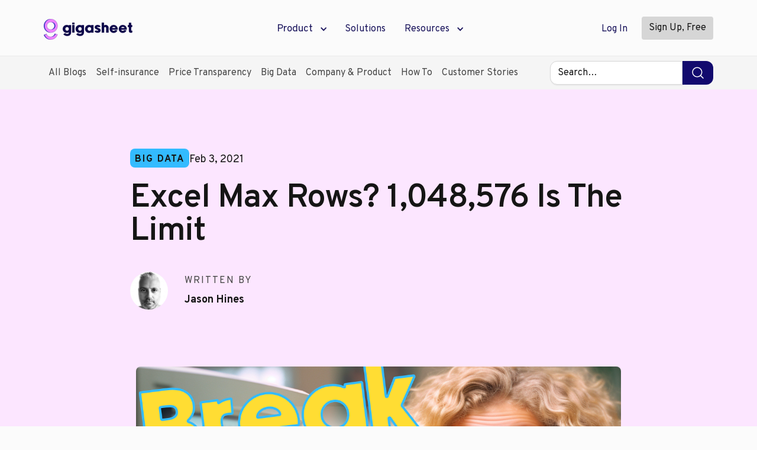

--- FILE ---
content_type: text/html
request_url: https://www.gigasheet.com/post/excel-max-row-limit
body_size: 12671
content:
<!DOCTYPE html><!-- Last Published: Tue Dec 16 2025 19:06:54 GMT+0000 (Coordinated Universal Time) --><html data-wf-domain="www.gigasheet.com" data-wf-page="6525934bdcd61ea92b67a4c4" data-wf-site="63c856d789d2ff615b5e9733" data-wf-collection="6525934bdcd61ea92b67a401" data-wf-item-slug="excel-max-row-limit"><head><meta charset="utf-8"/><title>Excel Max Rows? 1,048,576 Is The Limit</title><meta content="Excel Max Rows? 1,048,576 Is The Limit by Jason Hines | Excel&#x27;s maximum row limit is 1,048,576. Columns are limited to 16,384. Gigasheet allows you to view larger Excel and CSV files for free." name="description"/><meta content="Excel Max Rows? 1,048,576 Is The Limit" property="og:title"/><meta content="Excel Max Rows? 1,048,576 Is The Limit by Jason Hines | Excel&#x27;s maximum row limit is 1,048,576. Columns are limited to 16,384. Gigasheet allows you to view larger Excel and CSV files for free." property="og:description"/><meta content="https://cdn.prod.website-files.com/63c856d889d2ff1bd85e9773/650b648251d232b4e0462d65_Excel-row-limit.png" property="og:image"/><meta content="Excel Max Rows? 1,048,576 Is The Limit" property="twitter:title"/><meta content="Excel Max Rows? 1,048,576 Is The Limit by Jason Hines | Excel&#x27;s maximum row limit is 1,048,576. Columns are limited to 16,384. Gigasheet allows you to view larger Excel and CSV files for free." property="twitter:description"/><meta content="https://cdn.prod.website-files.com/63c856d889d2ff1bd85e9773/650b648251d232b4e0462d65_Excel-row-limit.png" property="twitter:image"/><meta property="og:type" content="website"/><meta content="summary_large_image" name="twitter:card"/><meta content="width=device-width, initial-scale=1" name="viewport"/><link href="https://cdn.prod.website-files.com/63c856d789d2ff615b5e9733/css/gigasheet.shared.a7486c0ae.min.css" rel="stylesheet" type="text/css"/><link href="https://fonts.googleapis.com" rel="preconnect"/><link href="https://fonts.gstatic.com" rel="preconnect" crossorigin="anonymous"/><script src="https://ajax.googleapis.com/ajax/libs/webfont/1.6.26/webfont.js" type="text/javascript"></script><script type="text/javascript">WebFont.load({  google: {    families: ["Overpass:100,300,regular,600,700,900,100italic,300italic,italic,600italic,700italic,900italic"]  }});</script><script type="text/javascript">!function(o,c){var n=c.documentElement,t=" w-mod-";n.className+=t+"js",("ontouchstart"in o||o.DocumentTouch&&c instanceof DocumentTouch)&&(n.className+=t+"touch")}(window,document);</script><link href="https://cdn.prod.website-files.com/63c856d789d2ff615b5e9733/63cad3e1ec24377a981bd4e8_Gigasheet_Logo_AbstractMark_favicon.jpg" rel="shortcut icon" type="image/x-icon"/><link href="https://cdn.prod.website-files.com/63c856d789d2ff615b5e9733/63cad3dd3e688471e93a105e_Gigasheet_Logo_AbstractMark_Webclip.jpg" rel="apple-touch-icon"/><link href="https://www.gigasheet.com/post/excel-max-row-limit" rel="canonical"/><script async="" src="https://www.googletagmanager.com/gtag/js?id=G-5LWWRL9ZZ1"></script><script type="text/javascript">window.dataLayer = window.dataLayer || [];function gtag(){dataLayer.push(arguments);}gtag('set', 'developer_id.dZGVlNj', true);gtag('js', new Date());gtag('config', 'G-5LWWRL9ZZ1');</script><script src="https://www.google.com/recaptcha/api.js" type="text/javascript"></script><style>
* {
  -webkit-font-smoothing: antialiased;
  
/* Target all code blocks in Rich Text or standalone Code Block elements */
  .w-richtext pre,
  .w-code-block pre,
  pre,
  code {
    max-width: 100%;
    overflow-x: auto;
    white-space: pre;
    /* optional styling */
    display: block;
  }
}
  
</style>

<!-- Google Tag Manager -->
<script>(function(w,d,s,l,i){w[l]=w[l]||[];w[l].push({'gtm.start':
new Date().getTime(),event:'gtm.js'});var f=d.getElementsByTagName(s)[0],
j=d.createElement(s),dl=l!='dataLayer'?'&l='+l:'';j.async=true;j.src=
'https://www.googletagmanager.com/gtm.js?id='+i+dl;f.parentNode.insertBefore(j,f);
})(window,document,'script','dataLayer','GTM-NZTVVHH');</script>
<!-- End Google Tag Manager -->

<!-- Finsweet Cookie Consent -->
<script async src="https://cdn.jsdelivr.net/npm/@finsweet/cookie-consent@1/fs-cc.js" fs-cc-mode="informational"></script>

<!-- BEGIN SHAREAHOLIC CODE -->
<link rel="preload" href="https://cdn.shareaholic.net/assets/pub/shareaholic.js" as="script" />
<meta name="shareaholic:site_id" content="9f9329be884bb241945f09bd71d0fc9d" />
<script data-cfasync="false" async src="https://cdn.shareaholic.net/assets/pub/shareaholic.js"></script>
<!-- END SHAREAHOLIC CODE -->

<!-- VISA Tracking Code for gigasheet.com -->
<script>(function(v,i,s,a,t){v[t]=v[t]||function(){(v[t].v=v[t].v||[]).push(arguments)};if(!v._visaSettings){v._visaSettings={}}v._visaSettings[a]={v:'1.0',s:a,a:'1',t:t};var b=i.getElementsByTagName('body')[0];var p=i.createElement('script');p.defer=1;p.async=1;p.src=s+'?s='+a;b.appendChild(p)})(window,document,'//app-worker.visitor-analytics.io/main.js','52b96e69-c9ae-11ed-b589-901b0edac50a','va')</script>
<!-- VISA Tracking Code for gigasheet.com -->

<!-- Mixpanel -->
<script type="text/javascript">
(function(f,b){if(!b.__SV){var e,g,i,h;window.mixpanel=b;b._i=[];b.init=function(e,f,c){function g(a,d){var b=d.split(".");2==b.length&&(a=a[b[0]],d=b[1]);a[d]=function(){a.push([d].concat(Array.prototype.slice.call(arguments,0)))}}var a=b;"undefined"!==typeof c?a=b[c]=[]:c="mixpanel";a.people=a.people||[];a.toString=function(a){var d="mixpanel";"mixpanel"!==c&&(d+="."+c);a||(d+=" (stub)");return d};a.people.toString=function(){return a.toString(1)+".people (stub)"};i="disable time_event track track_pageview track_links track_forms track_with_groups add_group set_group remove_group register register_once alias unregister identify name_tag set_config reset opt_in_tracking opt_out_tracking has_opted_in_tracking has_opted_out_tracking clear_opt_in_out_tracking start_batch_senders people.set people.set_once people.unset people.increment people.append people.union people.track_charge people.clear_charges people.delete_user people.remove".split(" ");
for(h=0;h<i.length;h++)g(a,i[h]);var j="set set_once union unset remove delete".split(" ");a.get_group=function(){function b(c){d[c]=function(){call2_args=arguments;call2=[c].concat(Array.prototype.slice.call(call2_args,0));a.push([e,call2])}}for(var d={},e=["get_group"].concat(Array.prototype.slice.call(arguments,0)),c=0;c<j.length;c++)b(j[c]);return d};b._i.push([e,f,c])};b.__SV=1.2;e=f.createElement("script");e.type="text/javascript";e.async=!0;e.src="undefined"!==typeof MIXPANEL_CUSTOM_LIB_URL?
MIXPANEL_CUSTOM_LIB_URL:"file:"===f.location.protocol&&"//cdn.mxpnl.com/libs/mixpanel-2-latest.min.js".match(/^\/\//)?"https://cdn.mxpnl.com/libs/mixpanel-2-latest.min.js":"https://cdn.mxpnl.com/libs/mixpanel-2-latest.min.js";g=f.getElementsByTagName("script")[0];g.parentNode.insertBefore(e,g)}})(document,window.mixpanel||[]);

mixpanel.init('ada79c86ae2d13a966ae9b16289c6810', {debug: true}); 
mixpanel.identify()
mixpanel.track('Website Visit', {});
</script>
<!-- end mixpanel -->

<!-- LINK REPLACEMENT -->
<script type="text/javascript">
  window.addEventListener('load', () => {
    const navButtons = document.querySelectorAll('.navigation-button, #CTA_BTN-1, #CTA_BTN-2, #NoCodeBTN-1, #NoCodeBTN-2, #SampleData-BTN');
    navButtons.forEach(navButton => {
      const href = navButton.getAttribute('href');
      const referrerId = window.location.href;
      const updatedHref = href + (href.includes('?') ? '&' : '?') + 'referrerId=' + encodeURIComponent(referrerId);
      navButton.setAttribute('href', updatedHref);
    });
  });
  
  
</script>
<!-- END LINK REPLACEMENT -->


<!-- Start of HubSpot Embed Code -->
  <script type="text/javascript" id="hs-script-loader" async defer src="//js-na1.hs-scripts.com/43917070.js"></script>
<!-- End of HubSpot Embed Code -->

<!-- Sygnal Attributes 5 | HTML --> 
<link rel="stylesheet" href="https://cdn.jsdelivr.net/gh/sygnaltech/webflow-util@5.4.0/dist/css/webflow-html.css"> 
<script defer src="https://cdn.jsdelivr.net/gh/sygnaltech/webflow-util@5.4.0/dist/nocode/webflow-html.js"></script><style>
.giga-code-snippet{
display:block;
word-wrap:break-word;
box-decoration-break:clone;
}

@media screen and (min-width:768px){
ul.listColumns{width:100%;column-count:4;column-gap:32px;column-rule:dotted 1px #d6d6d6}
ul.listColumns li{display:inline-block;padding:0;color:var(--ui-text-1);}
}

.blogDataTable{width:100%;margin-bottom:32px;}
.blogDataTable:not(.table-style) tr{display:inline-block;width:50%;vertical-align:top;white-space:normal;}
.blogDataTable td{padding:12px;vertical-align:middle;border-bottom:1px solid #d6d6d6;white-space:normal;}
.blogDataTable:not(.table-style) td{display:block}
.blogDataTable.table-style .blogDataTable-col.header{background:#463ad4;}
.blogDataTable:not(.table-style) tr td:first-of-type{background:#463ad4;}
.blogDataTable:not(.table-style) tr td:first-of-type p{color:white;}
.blogDataTable.table-style .blogDataTable-col.header p{color:white;}
.blogDataTable tr td p{margin:0;}

@media screen and (max-width:767px){
.blogDataTable:not(.table-style) tr{display:block;width:100%;}
.regTable-container{position:relative;height:600px;overflow:auto;}
</style>
<script type="text/javascript">window.__WEBFLOW_CURRENCY_SETTINGS = {"currencyCode":"USD","symbol":"$","decimal":".","fractionDigits":2,"group":",","template":"{{wf {\"path\":\"symbol\",\"type\":\"PlainText\"} }} {{wf {\"path\":\"amount\",\"type\":\"CommercePrice\"} }} {{wf {\"path\":\"currencyCode\",\"type\":\"PlainText\"} }}","hideDecimalForWholeNumbers":false};</script></head><body><div class="page-wrapper"><div class="blog-post-hero-section"><div class="main-navigations-container"><div data-collapse="medium" data-animation="default" data-duration="400" data-easing="ease" data-easing2="ease" role="banner" class="navigation w-nav"><div class="wrapper navigation-wrapper"><div class="navigation-left"><a href="/" class="navbar-brand w-nav-brand"><img src="https://cdn.prod.website-files.com/63c856d789d2ff615b5e9733/63cace5c271a45012aa0c363_Gigasheet_Logo_Horizontal_Primary_RGB%40600w.webp" loading="lazy" alt="Gigasheet Logo" sizes="(max-width: 612px) 98vw, 600px" srcset="https://cdn.prod.website-files.com/63c856d789d2ff615b5e9733/63cace5c271a45012aa0c363_Gigasheet_Logo_Horizontal_Primary_RGB%40600w-p-500.webp 500w, https://cdn.prod.website-files.com/63c856d789d2ff615b5e9733/63cace5c271a45012aa0c363_Gigasheet_Logo_Horizontal_Primary_RGB%40600w.webp 600w" class="image contain"/></a></div><div class="navigation-center"><nav role="navigation" class="navigation-menu w-nav-menu"><div data-hover="true" data-delay="0" class="dropdown w-dropdown"><div class="dropdown-toggle w-dropdown-toggle"><a href="/features" class="nav-link dropdown w-inline-block"><div class="text-block-19">Product</div></a><div class="dropdown-arrow w-icon-dropdown-toggle"></div></div><nav class="dropdown-list w-dropdown-list"><div class="dropdown-list-full-wrapper blog"><div class="navigation-drop-container features"><div class="visual-features-items-container nav pages"><a href="/features/providers" class="visual-features-item navbar page w-inline-block"><div class="visual-features-item-image"><img src="https://cdn.prod.website-files.com/63c856d789d2ff615b5e9733/64aeeacd404faba85438dadd_Analyze.webp" loading="lazy" sizes="100vw" srcset="https://cdn.prod.website-files.com/63c856d789d2ff615b5e9733/64aeeacd404faba85438dadd_Analyze-p-500.webp 500w, https://cdn.prod.website-files.com/63c856d789d2ff615b5e9733/64aeeacd404faba85438dadd_Analyze.webp 800w" alt="" class="image"/></div><h4 class="visual-features-item-heading">For Providers</h4><div class="visual-features-text-block">Hospitals and provider groups strengthen negotiations with price transparency insights</div></a><a href="/features/insurers" class="visual-features-item navbar page w-inline-block"><div class="visual-features-item-image"><img src="https://cdn.prod.website-files.com/63c856d789d2ff615b5e9733/64aeeacdb34ab581ccc432bb_Automate.webp" loading="lazy" sizes="100vw" srcset="https://cdn.prod.website-files.com/63c856d789d2ff615b5e9733/64aeeacdb34ab581ccc432bb_Automate-p-500.webp 500w, https://cdn.prod.website-files.com/63c856d789d2ff615b5e9733/64aeeacdb34ab581ccc432bb_Automate.webp 800w" alt="" class="image"/></div><h4 class="visual-features-item-heading">For Payers &amp; Plans</h4><div class="visual-features-text-block">Power network development and strategy with real-world rate data</div></a><a href="/features/self-insurance" class="visual-features-item navbar page w-inline-block"><div class="visual-features-item-image"><img src="https://cdn.prod.website-files.com/63c856d789d2ff615b5e9733/64aeeacd59aef0bfa77bcfe2_Collaborate.webp" loading="lazy" sizes="100vw" srcset="https://cdn.prod.website-files.com/63c856d789d2ff615b5e9733/64aeeacd59aef0bfa77bcfe2_Collaborate-p-500.webp 500w, https://cdn.prod.website-files.com/63c856d789d2ff615b5e9733/64aeeacd59aef0bfa77bcfe2_Collaborate.webp 800w" alt="" class="image"/></div><h4 class="visual-features-item-heading">For Employers</h4><div class="visual-features-text-block">Improve self-insured plan performance and lower costs with market intelligence</div></a></div><div class="divider-nav mobile-only"></div><div class="right-side-links"><a href="/features/features" class="more-link w-inline-block"><h5 class="navigation-heading more">Features</h5></a><a href="/features/ai-healthcare-price-transparency-data" class="more-link w-inline-block"><h5 class="navigation-heading more">AI Data Analysis</h5></a><div class="divider-nav"></div><a href="/features" class="more-link w-inline-block"><h5 class="navigation-heading more">Use Cases</h5></a><a href="/price-transparency-data" class="visual-features-item navbar right-link w-inline-block"><div>Healthcare Market Intel</div></a><a href="/features/medtech" class="visual-features-item navbar right-link w-inline-block"><div>MedTech &amp; Life Science</div></a></div></div></div></nav></div><a href="/solutions" class="nav-link w-nav-link">Solutions</a><div data-hover="true" data-delay="0" class="dropdown relative w-dropdown"><div class="dropdown-toggle w-dropdown-toggle"><div class="text-block-34">Resources</div><div class="dropdown-arrow w-icon-dropdown-toggle"></div></div><nav class="dropdown-list-relative w-dropdown-list"><div class="dropdown-list-wrapper"><div class="navigation-drop-container menu-list"><div class="menu-link-list"><a href="/blog" class="menu-link-item w-inline-block"><div>Blog<br/></div></a><a href="/videos-webinars" class="menu-link-item w-inline-block"><div>Videos &amp; Webinars</div></a><a href="/sample-data" class="menu-link-item w-inline-block"><div>Sample Data</div></a><a href="/how-to" class="menu-link-item w-inline-block"><div>How To</div></a><a href="https://gigasheet.freshdesk.com/support/home" class="menu-link-item w-inline-block"><div>Support</div></a></div></div></div></nav></div><a href="https://app.gigasheet.com/login" class="nav-link mobile-only w-nav-link">Login</a><a href="https://app.gigasheet.com/signup" class="nav-link mobile-only w-nav-link">Sign Up Free</a></nav></div><div class="navigation-right"><a href="https://app.gigasheet.com" class="nav-link login desktop w-nav-link">Log In</a><a href="https://app.gigasheet.com/signup" class="tertiary-btn small w-button">Sign Up, Free</a><div class="menu-button-mob w-nav-button"><img src="https://cdn.prod.website-files.com/63c856d789d2ff615b5e9733/6421bcfc83acefea14296a26_List.svg" loading="lazy" alt="" class="image nav-icons"/></div></div></div></div></div><div class="blog-navigation"><div class="wrapper blog-nav-wrapper"><div data-hover="false" data-delay="0" class="blog-category-dropdown w-dropdown"><div class="dropdown-toggle-2 w-dropdown-toggle"><div class="w-icon-dropdown-toggle"></div><div>Blog Category</div></div><nav class="blog-category-dropdown-list w-dropdown-list"><a href="/blog" class="blog-nav-link w-inline-block"><div class="blog-nav-label">All Blogs</div></a><div class="blog-nav-list-wrapper w-dyn-list"><div role="list" class="blog-nav-list mobile w-dyn-items"><div role="listitem" class="blog-nav-item w-dyn-item"><a href="/tags/self-insurance" class="blog-nav-link w-inline-block"><div class="blog-nav-label">Self-insurance</div></a></div><div role="listitem" class="blog-nav-item w-dyn-item"><a href="/tags/price-transparency" class="blog-nav-link w-inline-block"><div class="blog-nav-label">Price Transparency</div></a></div><div role="listitem" class="blog-nav-item w-dyn-item"><a href="/tags/big-data" class="blog-nav-link w-inline-block"><div class="blog-nav-label">Big Data</div></a></div><div role="listitem" class="blog-nav-item w-dyn-item"><a href="/tags/company-product" class="blog-nav-link w-inline-block"><div class="blog-nav-label">Company &amp; Product</div></a></div><div role="listitem" class="blog-nav-item w-dyn-item"><a href="/tags/how-to" class="blog-nav-link w-inline-block"><div class="blog-nav-label">How To</div></a></div><div role="listitem" class="blog-nav-item w-dyn-item"><a href="/tags/customer-stories" class="blog-nav-link w-inline-block"><div class="blog-nav-label">Customer Stories</div></a></div></div></div></nav></div><div class="blog-nav"><a href="/blog" class="blog-nav-link w-inline-block"><div class="blog-nav-label">All Blogs</div></a><div class="blog-nav-list-wrapper w-dyn-list"><div role="list" class="blog-nav-list w-dyn-items"><div role="listitem" class="blog-nav-item w-dyn-item"><a href="/tags/self-insurance" class="blog-nav-link w-inline-block"><div class="blog-nav-label">Self-insurance</div></a></div><div role="listitem" class="blog-nav-item w-dyn-item"><a href="/tags/price-transparency" class="blog-nav-link w-inline-block"><div class="blog-nav-label">Price Transparency</div></a></div><div role="listitem" class="blog-nav-item w-dyn-item"><a href="/tags/big-data" class="blog-nav-link w-inline-block"><div class="blog-nav-label">Big Data</div></a></div><div role="listitem" class="blog-nav-item w-dyn-item"><a href="/tags/company-product" class="blog-nav-link w-inline-block"><div class="blog-nav-label">Company &amp; Product</div></a></div><div role="listitem" class="blog-nav-item w-dyn-item"><a href="/tags/how-to" class="blog-nav-link w-inline-block"><div class="blog-nav-label">How To</div></a></div><div role="listitem" class="blog-nav-item w-dyn-item"><a href="/tags/customer-stories" class="blog-nav-link w-inline-block"><div class="blog-nav-label">Customer Stories</div></a></div></div></div></div><div class="search-wrapper"><form action="/search" class="flex-search blog-nav w-form"><input class="search-field w-input" maxlength="256" name="query" placeholder="Search…" type="search" id="search" required=""/><input type="submit" title="search field trigger" class="search-button medium w-button" value=" "/></form></div></div></div><div class="wrapper blog-post-hero-wrapper"><div class="blog-post-hero-inside-wrapper"><div class="blog-category-and-date"><a href="/tags/big-data" class="blog-link-pill w-inline-block"><h6 class="blog-category uit1">Big Data</h6></a><div class="text-block-10">Feb 3, 2021</div></div><h1 class="blog-post-heading">Excel Max Rows? 1,048,576 Is The Limit</h1><div class="blog-post-author-and-social"><div class="blog-post-author"><div class="blog-post-author-image"><img src="https://cdn.prod.website-files.com/63c856d889d2ff1bd85e9773/63d15fe8e0bae9dff973e3e3_jason.jpg" loading="lazy" alt=""/></div><div class="blog-author-right"><div class="blog-author-written-by">written by</div><a href="/authors/jason-hines" class="blog-author-link w-inline-block"><h4 class="blog-author-name">Jason Hines</h4></a></div></div><div class="blog-post-social w-embed"><div class="shareaholic-canvas" data-app="share_buttons" data-app-id="33098175"></div></div></div></div></div></div><div class="wrapper blog-post-image-wrapper"><img src="https://cdn.prod.website-files.com/63c856d889d2ff1bd85e9773/650b648251d232b4e0462d65_Excel-row-limit.png" loading="lazy" alt="" sizes="(max-width: 1279px) 100vw, 1178px" srcset="https://cdn.prod.website-files.com/63c856d889d2ff1bd85e9773/650b648251d232b4e0462d65_Excel-row-limit-p-500.png 500w, https://cdn.prod.website-files.com/63c856d889d2ff1bd85e9773/650b648251d232b4e0462d65_Excel-row-limit-p-800.png 800w, https://cdn.prod.website-files.com/63c856d889d2ff1bd85e9773/650b648251d232b4e0462d65_Excel-row-limit-p-1080.png 1080w, https://cdn.prod.website-files.com/63c856d889d2ff1bd85e9773/650b648251d232b4e0462d65_Excel-row-limit.png 1220w" class="image contain-mobile"/></div><div class="blog-post-rich-text-section"><div class="wrapper blog-post-rich-text-wrapper"><div class="blog-text w-richtext"><p>Yes, Excel has maximum row limits! <strong>According to </strong><a href="https://support.microsoft.com/en-us/office/excel-specifications-and-limits-1672b34d-7043-467e-8e27-269d656771c3" target="_blank"><strong>Microsoft Support</strong></a><strong> (latest version): Excel&#x27;s maximum row limit is 1,048,576. Columns are limited to 16,384.</strong> This applies to Excel for Microsoft 365, Excel 2019, Excel 2016, Excel 2013, Excel 2010, and Excel 2007. If you&#x27;re searching for a workaround keep reading.<br/>‍</p><p>Back in 2007 just over a million rows seemed like a lot of data. Fast forward to today, and it seems like almost nothing. Over the last 15 years the cost of storage and compute power has plummeted, while access to these resources via the cloud has never been easier. Today we&#x27;re able to log and store data on just about everything - nearly every click, mouse movement and system transaction is logged - and one million rows ain&#x27;t much.<br/>‍</p><p><a href="https://app.gigasheet.com/signup?referrerId=https://www.gigasheet.com/post/excel-max-row-limit"><strong>Sign up for a free Gigasheet account. We specialize in huge spreadsheets.</strong></a></p><p><a href="https://www.gigasheet.com/post/google-sheets-limits-10-million-cells"><strong>Looking for Google Sheets row limits? Check out this post.</strong><br/>‍</a><br/></p><h2>Why does Excel have rows limits?<br/></h2><p>The latest versions of Excel (Office 365) are cloud-based, so why can&#x27;t Excel exceed these limitations? Here are a few likely reasons:</p><ol role="list"><li><strong>Optimization</strong> - as a fully functional and powerful spreadsheet application, it unlikely that Excel could support all of it&#x27;s current features with such large files, on what is likely a largely pre-cloud code base. Excel is optimized to use your local system resources; not the resources of the cloud. It&#x27;s good for small amounts human generated data, but woefully limited when it comes to massive machine logs. As anyone who&#x27;s used Excel knows, once you exceed a few hundred thousand rows, performance begins to become painfully slow. </li><li><strong>General Use vs Purpose Built </strong>- Excel started as a desktop financial analysis tool and has been expanded upon greatly over the years. While it&#x27;s become an all-purpose analysis tool, it&#x27;s had to sacrifice efficiency at scale. As the old adage says, you can&#x27;t be all things to all people. Or perhaps more to the point, you can&#x27;t be good at everything. Gigasheet by contrast is a system built to analyze huge datasets, so we can optimize our software for these use cases. Excel on the other-hand is built to cater to many different use cases from finance, to basic statistics, to organization and project management.</li><li><strong>Excel Isn&#x27;t A Database</strong> - Today&#x27;s modern data stores scale incredibly well, and most newer databases were built with cloud architecture in mind (i.e., they can scale horizontally). While Excel offers many database-like features, it really isn&#x27;t a database. Microsoft would much prefer you use one of their fully featured databases like Microsoft <a href="https://www.microsoft.com/en-us/sql-server/sql-server-2019" target="_blank">SQL Server</a> or even <a href="https://www.microsoft.com/en-us/microsoft-365/p/access/cfq7ttc0k7q8?activetab=pivot%3aoverviewtab" target="_blank">Access</a>, along with Power BI for your big data analysis needs. </li></ol><h2>How to get around Excel&#x27;s max row limit?<br/></h2><p>There are plenty of solutions that are likely to help you solve your row problem. We detail popular approaches in our blog on  <a href="https://gigasheet.com/post/open-large-csv-file" target="_blank">How To Open Big CSV files</a>, but most of them involve setting up a database, coding or other wonky workarounds. What if you don&#x27;t want to do that, or can&#x27;t? <strong>If you need to exceed the max Excel rows, give </strong><a href="https://app.gigasheet.com/signup?referrerId=https://www.gigasheet.com/post/excel-max-row-limit" target="_top"><strong>Gigasheet</strong></a><strong> a try (it&#x27;s free)!</strong> If you can use Excel, you can use Gigasheet...and it scales to millions and even billions of rows 🤩<strong> </strong>...and you don&#x27;t even need to know how to use a database.<br/></p><h3>Check out this short video to see how it works: <br/>How To Open A Big CSV The Easy Way</h3><figure style="padding-bottom:56.25%" class="w-richtext-align-fullwidth w-richtext-figure-type-video"><div><iframe frameborder="0" allowfullscreen="1" src="https://www.youtube.com/embed/___r8C7bkyA?autoplay=0&amp;mute=0&amp;controls=1&amp;origin=https%3A%2F%2Fwww.gigasheet.com&amp;playsinline=1&amp;showinfo=0&amp;rel=0&amp;iv_load_policy=3&amp;modestbranding=1&amp;enablejsapi=1&amp;widgetid=1"></iframe></div></figure></div><div class="blog-post-author-and-social social-only"><div class="blog-post-related-tags"><div class="blog-related-tags">related tags</div><div class="related-tags-collection w-dyn-list"><div role="list" class="blog-tag-collection-list w-dyn-items"><div role="listitem" class="blog-tag-collection-item w-dyn-item"><a href="/tags/microsoft-excel" class="blog-tag-link-block w-inline-block"><div class="blog-tag-label">Microsoft Excel</div></a></div><div role="listitem" class="blog-tag-collection-item w-dyn-item"><a href="/tags/spreadsheet" class="blog-tag-link-block w-inline-block"><div class="blog-tag-label">Spreadsheet</div></a></div><div role="listitem" class="blog-tag-collection-item w-dyn-item"><a href="/tags/million-rows" class="blog-tag-link-block w-inline-block"><div class="blog-tag-label">Million Rows</div></a></div><div role="listitem" class="blog-tag-collection-item w-dyn-item"><a href="/tags/data-store" class="blog-tag-link-block w-inline-block"><div class="blog-tag-label">Data Store</div></a></div></div></div></div></div></div></div><div class="cta-section blog-cta"><div class="wrapper cta-wrapper"><div class="circle"></div><div class="circle violet-web"></div><div class="cta-center"><h2 class="midnight cta-heading w-dyn-bind-empty"></h2><h2 class="midnight cta-heading">The ease of a spreadsheet. The power of price transparency.<br/></h2><div class="black cta-heading-small"></div><div class="cta-pointers-container"><div id="w-node-_9e954996-ee74-a9d8-953b-18d48453a60e-2b67a4c4" class="cta-pointer-item big-data"><img src="https://cdn.prod.website-files.com/63c856d789d2ff615b5e9733/63fc1f9eecb801e4bb308aed_Check-Circle_UI-TEXT-1.svg" loading="lazy" alt="" class="cta-pointer-checkmark"/><div class="black">No Code</div></div><div id="w-node-_9e954996-ee74-a9d8-953b-18d48453a612-2b67a4c4" class="cta-pointer-item big-data"><img src="https://cdn.prod.website-files.com/63c856d789d2ff615b5e9733/63fc1f9eecb801e4bb308aed_Check-Circle_UI-TEXT-1.svg" loading="lazy" alt="" class="cta-pointer-checkmark"/><div class="black">No Training</div></div><div id="w-node-_9e954996-ee74-a9d8-953b-18d48453a616-2b67a4c4" class="cta-pointer-item big-data"><img src="https://cdn.prod.website-files.com/63c856d789d2ff615b5e9733/63fc1f9eecb801e4bb308aed_Check-Circle_UI-TEXT-1.svg" loading="lazy" alt="" class="cta-pointer-checkmark"/><div class="black">No Installation</div></div></div><a href="https://app.gigasheet.com/signup" id="CTA_BTN-1" class="cta-button ocean-blue w-button">Sign Up, Free</a></div></div></div><div class="blog-similar-post-section"><div class="wrapper blog-similar-post-wrapper"><h2 class="similar-blog-post-heading">Similar posts</h2><div class="similar-blogs-container"><div class="blogs-collection-list-wrapper w-dyn-list"><div role="list" class="blogs-collection-list w-dyn-items"><div role="listitem" class="w-dyn-item"><a href="/post/efficiency-in-your-data-team" class="blog-item w-inline-block"><div class="blog-up"><div class="blog-image"><img src="https://cdn.prod.website-files.com/63c856d889d2ff1bd85e9773/67cb7a4eef01c8409e69e0f8_efficiency%20in%20your%20data%20team%20(1).png" loading="lazy" alt="" sizes="100vw" srcset="https://cdn.prod.website-files.com/63c856d889d2ff1bd85e9773/67cb7a4eef01c8409e69e0f8_efficiency%20in%20your%20data%20team%20(1)-p-500.png 500w, https://cdn.prod.website-files.com/63c856d889d2ff1bd85e9773/67cb7a4eef01c8409e69e0f8_efficiency%20in%20your%20data%20team%20(1)-p-800.png 800w, https://cdn.prod.website-files.com/63c856d889d2ff1bd85e9773/67cb7a4eef01c8409e69e0f8_efficiency%20in%20your%20data%20team%20(1).png 1068w" class="image cover"/></div><h6 class="blog-category">Big Data</h6><h4>Data Teams - Work Smarter, Not Harder</h4></div><div class="blog-down"><div class="blog-date-and-time"><div>Mar 7, 2025</div><div class="blog-dot"></div><div>5</div></div></div></a></div><div role="listitem" class="w-dyn-item"><a href="/post/big-data-and-ai" class="blog-item w-inline-block"><div class="blog-up"><div class="blog-image"><img src="https://cdn.prod.website-files.com/63c856d889d2ff1bd85e9773/67ae7487ac118eb0b7862584_Big%20Data%20and%20AI.png" loading="lazy" alt="" sizes="100vw" srcset="https://cdn.prod.website-files.com/63c856d889d2ff1bd85e9773/67ae7487ac118eb0b7862584_Big%20Data%20and%20AI-p-500.png 500w, https://cdn.prod.website-files.com/63c856d889d2ff1bd85e9773/67ae7487ac118eb0b7862584_Big%20Data%20and%20AI-p-800.png 800w, https://cdn.prod.website-files.com/63c856d889d2ff1bd85e9773/67ae7487ac118eb0b7862584_Big%20Data%20and%20AI-p-1080.png 1080w, https://cdn.prod.website-files.com/63c856d889d2ff1bd85e9773/67ae7487ac118eb0b7862584_Big%20Data%20and%20AI.png 1220w" class="image cover"/></div><h6 class="blog-category">Big Data</h6><h4>AI Meets Big Data: Leveraging Gigasheet for Retail Optimization</h4></div><div class="blog-down"><div class="blog-date-and-time"><div>Feb 13, 2025</div><div class="blog-dot"></div><div>4</div></div></div></a></div><div role="listitem" class="w-dyn-item"><a href="/post/self-service-analytics" class="blog-item w-inline-block"><div class="blog-up"><div class="blog-image"><img src="https://cdn.prod.website-files.com/63c856d889d2ff1bd85e9773/675af5153e129c4038766d32_Self%20Service%20Analytics.png" loading="lazy" alt="" sizes="100vw" srcset="https://cdn.prod.website-files.com/63c856d889d2ff1bd85e9773/675af5153e129c4038766d32_Self%20Service%20Analytics-p-500.png 500w, https://cdn.prod.website-files.com/63c856d889d2ff1bd85e9773/675af5153e129c4038766d32_Self%20Service%20Analytics-p-800.png 800w, https://cdn.prod.website-files.com/63c856d889d2ff1bd85e9773/675af5153e129c4038766d32_Self%20Service%20Analytics-p-1080.png 1080w, https://cdn.prod.website-files.com/63c856d889d2ff1bd85e9773/675af5153e129c4038766d32_Self%20Service%20Analytics.png 1220w" class="image cover"/></div><h6 class="blog-category">Big Data</h6><h4>Best Practices for Mastering Self-Service Analytics</h4></div><div class="blog-down"><div class="blog-date-and-time"><div>Dec 12, 2024</div><div class="blog-dot"></div><div>4</div></div></div></a></div></div></div></div></div></div><div class="footer"><div class="wrapper footer-wrapper _80-top-padding"><div class="footer-up"><div id="w-node-a684850a-24cf-5e6b-5fe9-994863ee0c62-a41db6d1" class="footer-logo-and-social"><a href="/" class="footer-logo w-inline-block"><img src="https://cdn.prod.website-files.com/63c856d789d2ff615b5e9733/63cad9778a40c504b98e87bd_Gigasheet_Logo_Horizontal_Primary_White%40600w.webp" loading="lazy" alt="" class="image-3"/></a><div id="w-node-a684850a-24cf-5e6b-5fe9-994863ee0c65-a41db6d1" class="footer-social-icons-container"><a href="https://www.linkedin.com/company/gigasheet/" target="_blank" class="blog-social-item w-inline-block"><img src="https://cdn.prod.website-files.com/63c856d789d2ff615b5e9733/657227ed86afc8211bd73e2a_In-White-48.png" loading="lazy" alt="LinkedIn logo" class="contain"/></a><a href="https://www.instagram.com/gigasheet/?hl=en" target="_blank" class="blog-social-item w-inline-block"><img src="https://cdn.prod.website-files.com/63c856d789d2ff615b5e9733/6572260c3b4e5e40786851c0_Instagram_Glyph_White.svg" loading="lazy" alt="Instagram Logo" class="contain"/></a><a href="https://www.youtube.com/channel/UCqDnctrE3ZN4pEsLeJ1aCtQ" target="_blank" class="blog-social-item w-inline-block"><img src="https://cdn.prod.website-files.com/63c856d789d2ff615b5e9733/6572275236e9effcb5ed3fb0_yt_icon_mono_dark.png" loading="lazy" alt="YouTube Icon" class="contain"/></a><a href="https://twitter.com/gigasheet" target="_blank" class="blog-social-item w-inline-block"><img src="https://cdn.prod.website-files.com/63c856d789d2ff615b5e9733/6572227f237b5cdad65ee843_logo.svg" loading="lazy" alt="Twitter Logo" class="contain"/></a><a href="https://www.facebook.com/Gigasheet/" target="_blank" class="blog-social-item w-inline-block"><img src="https://cdn.prod.website-files.com/63c856d789d2ff615b5e9733/6572262f5c1c5c8f5bba138b_Facebook_Logo_Secondary.png" loading="lazy" sizes="(max-width: 479px) 100vw, 240px" srcset="https://cdn.prod.website-files.com/63c856d789d2ff615b5e9733/6572262f5c1c5c8f5bba138b_Facebook_Logo_Secondary-p-500.png 500w, https://cdn.prod.website-files.com/63c856d789d2ff615b5e9733/6572262f5c1c5c8f5bba138b_Facebook_Logo_Secondary-p-800.png 800w, https://cdn.prod.website-files.com/63c856d789d2ff615b5e9733/6572262f5c1c5c8f5bba138b_Facebook_Logo_Secondary-p-1080.png 1080w, https://cdn.prod.website-files.com/63c856d789d2ff615b5e9733/6572262f5c1c5c8f5bba138b_Facebook_Logo_Secondary-p-1600.png 1600w, https://cdn.prod.website-files.com/63c856d789d2ff615b5e9733/6572262f5c1c5c8f5bba138b_Facebook_Logo_Secondary.png 2084w" alt="Facebook logo" class="contain"/></a></div></div><div id="w-node-c87939c0-61fd-d044-3fd8-a4290bfc4357-0bfc4357" class="footer-links-container"><div class="footer-links-row"><a href="/features" class="footer-link">Product</a><a href="/features/providers" class="footer-link-copy">For Providers</a><a href="/features/insurers" class="footer-link">For Payers</a><a href="/features/medtech" class="footer-link">For Devices &amp; Life Sciences</a></div><div class="footer-links-row"><a href="/integrations" class="footer-link">Integrations</a><a href="/enterprise" class="footer-link">Enterprise</a><a href="/api" class="footer-link">API</a><a href="/b2b-contact-database" class="footer-link">B2B Contact Database </a></div><div id="w-node-c87939c0-61fd-d044-3fd8-a4290bfc435f-0bfc4357" class="footer-links-row"><a href="/popular-tools" class="footer-link">Popular Tools</a><a href="https://www.gigasheet.com/how-to/open-view-mrfs-machine-readable-files" class="footer-link">MRF Viewer</a><a href="/popular-tools/merge-csv-files" class="footer-link">Merge CSV Files</a><a href="/popular-tools/combine-excel-files" class="footer-link">Combine Excel Files</a><a href="/popular-tools/excel-file-viewer" class="footer-link">Online Excel Viewer</a><a href="/popular-tools/online-csv-viewer" class="footer-link">Online CSV Viewer</a></div><div id="w-node-c87939c0-61fd-d044-3fd8-a4290bfc4364-0bfc4357" class="footer-links-row"><a href="/blog" class="footer-link">Blog</a><a href="/price-transparency-data" class="footer-link">Price Transparency Data</a><a href="/post/convert-json-to-csv" class="footer-link">How to Convert JSON to CSV</a><a href="/post/open-large-csv-file" class="footer-link"></a></div><div id="w-node-c87939c0-61fd-d044-3fd8-a4290bfc436a-0bfc4357" class="footer-links-row"><a href="/sample-data" class="footer-link">Sample Data</a><a href="/how-to" class="footer-link">How To</a><a href="https://gigasheet.freshdesk.com/support/home" target="_blank" class="footer-link">Support</a><a href="https://www.youtube.com/channel/UCqDnctrE3ZN4pEsLeJ1aCtQ" class="footer-link">Video Demos</a></div><div id="w-node-_67483ec3-29e4-cc9d-7d78-606b0ea456aa-0bfc4357" class="footer-links-row"><a href="/about" class="footer-link">About</a><a href="/careers" class="footer-link">Jobs</a><a href="/media-press" class="footer-link">Media &amp; Press</a><a href="/security" class="footer-link">Security</a><a href="/privacy" class="footer-link">Privacy</a><a href="/terms-of-use" class="footer-link">Terms of Use</a><a href="/contact" class="footer-link">Contact Us</a></div></div><div class="logos-contain review-sites footer"><a id="w-node-_95808d16-d6b5-143f-4d7a-839974e97d76-a41db6d1" href="https://www.g2.com/products/gigasheet/reviews" class="w-inline-block"><img src="https://cdn.prod.website-files.com/63c856d789d2ff615b5e9733/63fd1f588de3241311bbcc5a_1fea66_2723a29b4c384040833d7c463d3aea0d_mv2.webp" loading="lazy" height="50" alt="G2 Star rating logo" class="logos-image color footer"/></a><a href="https://www.capterra.com/p/10001444/Gigasheet/" class="w-inline-block"><img src="https://cdn.prod.website-files.com/63c856d789d2ff615b5e9733/63ff63defd3889d33f9d5f30_3ed5c5efcbb8702cfa26563bef710669.svg" loading="lazy" height="50" alt="Capterra 5 Star rating badge" class="logos-image color footer"/></a><a href="https://sourceforge.net/software/product/Gigasheet/" class="w-inline-block"><img src="https://cdn.prod.website-files.com/63c856d789d2ff615b5e9733/64aebffd094a942f9742cc01_sourceForge-light-default.svg" loading="lazy" height="100" alt="Source Forge Logo - Light Version" class="logos-image color footer half-height"/></a><a href="/security" class="w-inline-block"><img src="https://cdn.prod.website-files.com/63c856d789d2ff615b5e9733/65cbc383e563501595742ebe_soc-2.webp" loading="lazy" height="100" sizes="(max-width: 479px) 100vw, 78.7109375px" alt="SOC 2 Type 2 logo" srcset="https://cdn.prod.website-files.com/63c856d789d2ff615b5e9733/65cbc383e563501595742ebe_soc-2-p-500.webp 500w, https://cdn.prod.website-files.com/63c856d789d2ff615b5e9733/65cbc383e563501595742ebe_soc-2.webp 551w" class="logos-image color footer half-height"/></a></div></div><div class="footer-down"><div class="text-block-9">Gigasheet® is a registered trademark of Gigasheet, Inc. All rights reserved. Patented.</div></div></div></div><div fs-cc="banner" class="fs-cc-banner3_component"><div class="fs-cc-banner3_container"><div class="fs-cc-banner3_block"><p class="fs-cc-banner3_paragraph">By using this website, you agree to the storing of cookies on your device to enhance site navigation, analyze site usage, and assist in our marketing efforts. View our <a href="/privacy">Privacy Policy</a> for more information.</p></div><div class="fs-cc-banner3_buttons-wrapper"><a fs-cc="allow" href="#" class="fs-cc-banner3_button w-inline-block"><div class="fs-cc-banner3_button-text">I understand</div></a></div></div></div><div class="sticky-nav-div"><div class="main-navigations-container"><div data-collapse="medium" data-animation="default" data-duration="400" data-easing="ease" data-easing2="ease" role="banner" class="navigation w-nav"><div class="wrapper navigation-wrapper"><div class="navigation-left"><a href="/" class="navbar-brand w-nav-brand"><img src="https://cdn.prod.website-files.com/63c856d789d2ff615b5e9733/63cace5c271a45012aa0c363_Gigasheet_Logo_Horizontal_Primary_RGB%40600w.webp" loading="lazy" alt="Gigasheet Logo" sizes="(max-width: 612px) 98vw, 600px" srcset="https://cdn.prod.website-files.com/63c856d789d2ff615b5e9733/63cace5c271a45012aa0c363_Gigasheet_Logo_Horizontal_Primary_RGB%40600w-p-500.webp 500w, https://cdn.prod.website-files.com/63c856d789d2ff615b5e9733/63cace5c271a45012aa0c363_Gigasheet_Logo_Horizontal_Primary_RGB%40600w.webp 600w" class="image contain"/></a></div><div class="navigation-center"><nav role="navigation" class="navigation-menu w-nav-menu"><div data-hover="true" data-delay="0" class="dropdown w-dropdown"><div class="dropdown-toggle w-dropdown-toggle"><a href="/features" class="nav-link dropdown w-inline-block"><div class="text-block-19">Product</div></a><div class="dropdown-arrow w-icon-dropdown-toggle"></div></div><nav class="dropdown-list w-dropdown-list"><div class="dropdown-list-full-wrapper blog"><div class="navigation-drop-container features"><div class="visual-features-items-container nav pages"><a href="/features/providers" class="visual-features-item navbar page w-inline-block"><div class="visual-features-item-image"><img src="https://cdn.prod.website-files.com/63c856d789d2ff615b5e9733/64aeeacd404faba85438dadd_Analyze.webp" loading="lazy" sizes="100vw" srcset="https://cdn.prod.website-files.com/63c856d789d2ff615b5e9733/64aeeacd404faba85438dadd_Analyze-p-500.webp 500w, https://cdn.prod.website-files.com/63c856d789d2ff615b5e9733/64aeeacd404faba85438dadd_Analyze.webp 800w" alt="" class="image"/></div><h4 class="visual-features-item-heading">For Providers</h4><div class="visual-features-text-block">Hospitals and provider groups strengthen negotiations with price transparency insights</div></a><a href="/features/insurers" class="visual-features-item navbar page w-inline-block"><div class="visual-features-item-image"><img src="https://cdn.prod.website-files.com/63c856d789d2ff615b5e9733/64aeeacdb34ab581ccc432bb_Automate.webp" loading="lazy" sizes="100vw" srcset="https://cdn.prod.website-files.com/63c856d789d2ff615b5e9733/64aeeacdb34ab581ccc432bb_Automate-p-500.webp 500w, https://cdn.prod.website-files.com/63c856d789d2ff615b5e9733/64aeeacdb34ab581ccc432bb_Automate.webp 800w" alt="" class="image"/></div><h4 class="visual-features-item-heading">For Payers &amp; Plans</h4><div class="visual-features-text-block">Power network development and strategy with real-world rate data</div></a><a href="/features/self-insurance" class="visual-features-item navbar page w-inline-block"><div class="visual-features-item-image"><img src="https://cdn.prod.website-files.com/63c856d789d2ff615b5e9733/64aeeacd59aef0bfa77bcfe2_Collaborate.webp" loading="lazy" sizes="100vw" srcset="https://cdn.prod.website-files.com/63c856d789d2ff615b5e9733/64aeeacd59aef0bfa77bcfe2_Collaborate-p-500.webp 500w, https://cdn.prod.website-files.com/63c856d789d2ff615b5e9733/64aeeacd59aef0bfa77bcfe2_Collaborate.webp 800w" alt="" class="image"/></div><h4 class="visual-features-item-heading">For Employers</h4><div class="visual-features-text-block">Improve self-insured plan performance and lower costs with market intelligence</div></a></div><div class="divider-nav mobile-only"></div><div class="right-side-links"><a href="/features/features" class="more-link w-inline-block"><h5 class="navigation-heading more">Features</h5></a><a href="/features/ai-healthcare-price-transparency-data" class="more-link w-inline-block"><h5 class="navigation-heading more">AI Data Analysis</h5></a><div class="divider-nav"></div><a href="/features" class="more-link w-inline-block"><h5 class="navigation-heading more">Use Cases</h5></a><a href="/price-transparency-data" class="visual-features-item navbar right-link w-inline-block"><div>Healthcare Market Intel</div></a><a href="/features/medtech" class="visual-features-item navbar right-link w-inline-block"><div>MedTech &amp; Life Science</div></a></div></div></div></nav></div><a href="/solutions" class="nav-link w-nav-link">Solutions</a><div data-hover="true" data-delay="0" class="dropdown relative w-dropdown"><div class="dropdown-toggle w-dropdown-toggle"><div class="text-block-34">Resources</div><div class="dropdown-arrow w-icon-dropdown-toggle"></div></div><nav class="dropdown-list-relative w-dropdown-list"><div class="dropdown-list-wrapper"><div class="navigation-drop-container menu-list"><div class="menu-link-list"><a href="/blog" class="menu-link-item w-inline-block"><div>Blog<br/></div></a><a href="/videos-webinars" class="menu-link-item w-inline-block"><div>Videos &amp; Webinars</div></a><a href="/sample-data" class="menu-link-item w-inline-block"><div>Sample Data</div></a><a href="/how-to" class="menu-link-item w-inline-block"><div>How To</div></a><a href="https://gigasheet.freshdesk.com/support/home" class="menu-link-item w-inline-block"><div>Support</div></a></div></div></div></nav></div><a href="https://app.gigasheet.com/login" class="nav-link mobile-only w-nav-link">Login</a><a href="https://app.gigasheet.com/signup" class="nav-link mobile-only w-nav-link">Sign Up Free</a></nav></div><div class="navigation-right"><a href="https://app.gigasheet.com" class="nav-link login desktop w-nav-link">Log In</a><a href="https://app.gigasheet.com/signup" class="tertiary-btn small w-button">Sign Up, Free</a><div class="menu-button-mob w-nav-button"><img src="https://cdn.prod.website-files.com/63c856d789d2ff615b5e9733/6421bcfc83acefea14296a26_List.svg" loading="lazy" alt="" class="image nav-icons"/></div></div></div></div></div></div></div><script src="https://d3e54v103j8qbb.cloudfront.net/js/jquery-3.5.1.min.dc5e7f18c8.js?site=63c856d789d2ff615b5e9733" type="text/javascript" integrity="sha256-9/aliU8dGd2tb6OSsuzixeV4y/faTqgFtohetphbbj0=" crossorigin="anonymous"></script><script src="https://cdn.prod.website-files.com/63c856d789d2ff615b5e9733/js/gigasheet.schunk.1a46086c5c4e5c9f.js" type="text/javascript"></script><script src="https://cdn.prod.website-files.com/63c856d789d2ff615b5e9733/js/gigasheet.schunk.dff33ef131f71c90.js" type="text/javascript"></script><script src="https://cdn.prod.website-files.com/63c856d789d2ff615b5e9733/js/gigasheet.fd928808.297f8d151baefb83.js" type="text/javascript"></script><script>
var Webflow = Webflow || [];
Webflow.push(function () {
  var tabName = getParam('tab');
  if (!tabName) return;

  $('.' + tabName).triggerHandler('click');

  function getParam(name) {
    name = name.replace(/[\[]/, "\\[").replace(/[\]]/, "\\]");
    var regex = new RegExp("[\\?&]" + name + "=([^&#]*)"),
      results = regex.exec(location.search);
    return results == null ? "" : decodeURIComponent(results[1].replace(/\+/g, " "));
  }
});
</script>


<script>
 // Copyright Year Auto-Update
 const currentYear = new Date().getFullYear();
 $(`[data="year"]`).html(currentYear);
</script>

<script src="https://cdnjs.cloudflare.com/ajax/libs/js-cookie/2.2.1/js.cookie.min.js" ></script>

<script>
const delay = 0; // pop-up delay in seconds
const popupId = "pop-up-box"; // pop-up Id name
var expDate = new Date();

expDate.setTime(expDate.getTime() + (60 * 60 * 1000)); 

$(document).ready(function() {
if (!Cookies.get('alert')) {
   setTimeout(function() {
document.getElementById(popupId);
  Cookies.set('alert', true, { expires: expDate });
  }, delay*1000);
}
});
</script>
<!-- Google Tag Manager (noscript) -->
<noscript><iframe src="https://www.googletagmanager.com/ns.html?id=GTM-NZTVVHH"
height="0" width="0" style="display:none;visibility:hidden"></iframe></noscript>
<!-- End Google Tag Manager (noscript) -->

<script src="https://tools.refokus.com/rich-text-enhancer/bundle.v1.0.0.js"></script></body></html>

--- FILE ---
content_type: text/css
request_url: https://cdn.prod.website-files.com/63c856d789d2ff615b5e9733/css/gigasheet.shared.a7486c0ae.min.css
body_size: 70588
content:
html{-webkit-text-size-adjust:100%;-ms-text-size-adjust:100%;font-family:sans-serif}body{margin:0}article,aside,details,figcaption,figure,footer,header,hgroup,main,menu,nav,section,summary{display:block}audio,canvas,progress,video{vertical-align:baseline;display:inline-block}audio:not([controls]){height:0;display:none}[hidden],template{display:none}a{background-color:#0000}a:active,a:hover{outline:0}abbr[title]{border-bottom:1px dotted}b,strong{font-weight:700}dfn{font-style:italic}h1{margin:.67em 0;font-size:2em}mark{color:#000;background:#ff0}small{font-size:80%}sub,sup{vertical-align:baseline;font-size:75%;line-height:0;position:relative}sup{top:-.5em}sub{bottom:-.25em}img{border:0}svg:not(:root){overflow:hidden}hr{box-sizing:content-box;height:0}pre{overflow:auto}code,kbd,pre,samp{font-family:monospace;font-size:1em}button,input,optgroup,select,textarea{color:inherit;font:inherit;margin:0}button{overflow:visible}button,select{text-transform:none}button,html input[type=button],input[type=reset]{-webkit-appearance:button;cursor:pointer}button[disabled],html input[disabled]{cursor:default}button::-moz-focus-inner,input::-moz-focus-inner{border:0;padding:0}input{line-height:normal}input[type=checkbox],input[type=radio]{box-sizing:border-box;padding:0}input[type=number]::-webkit-inner-spin-button,input[type=number]::-webkit-outer-spin-button{height:auto}input[type=search]{-webkit-appearance:none}input[type=search]::-webkit-search-cancel-button,input[type=search]::-webkit-search-decoration{-webkit-appearance:none}legend{border:0;padding:0}textarea{overflow:auto}optgroup{font-weight:700}table{border-collapse:collapse;border-spacing:0}td,th{padding:0}@font-face{font-family:webflow-icons;src:url([data-uri])format("truetype");font-weight:400;font-style:normal}[class^=w-icon-],[class*=\ w-icon-]{speak:none;font-variant:normal;text-transform:none;-webkit-font-smoothing:antialiased;-moz-osx-font-smoothing:grayscale;font-style:normal;font-weight:400;line-height:1;font-family:webflow-icons!important}.w-icon-slider-right:before{content:""}.w-icon-slider-left:before{content:""}.w-icon-nav-menu:before{content:""}.w-icon-arrow-down:before,.w-icon-dropdown-toggle:before{content:""}.w-icon-file-upload-remove:before{content:""}.w-icon-file-upload-icon:before{content:""}*{box-sizing:border-box}html{height:100%}body{color:#333;background-color:#fff;min-height:100%;margin:0;font-family:Arial,sans-serif;font-size:14px;line-height:20px}img{vertical-align:middle;max-width:100%;display:inline-block}html.w-mod-touch *{background-attachment:scroll!important}.w-block{display:block}.w-inline-block{max-width:100%;display:inline-block}.w-clearfix:before,.w-clearfix:after{content:" ";grid-area:1/1/2/2;display:table}.w-clearfix:after{clear:both}.w-hidden{display:none}.w-button{color:#fff;line-height:inherit;cursor:pointer;background-color:#3898ec;border:0;border-radius:0;padding:9px 15px;text-decoration:none;display:inline-block}input.w-button{-webkit-appearance:button}html[data-w-dynpage] [data-w-cloak]{color:#0000!important}.w-code-block{margin:unset}pre.w-code-block code{all:inherit}.w-optimization{display:contents}.w-webflow-badge,.w-webflow-badge>img{box-sizing:unset;width:unset;height:unset;max-height:unset;max-width:unset;min-height:unset;min-width:unset;margin:unset;padding:unset;float:unset;clear:unset;border:unset;border-radius:unset;background:unset;background-image:unset;background-position:unset;background-size:unset;background-repeat:unset;background-origin:unset;background-clip:unset;background-attachment:unset;background-color:unset;box-shadow:unset;transform:unset;direction:unset;font-family:unset;font-weight:unset;color:unset;font-size:unset;line-height:unset;font-style:unset;font-variant:unset;text-align:unset;letter-spacing:unset;-webkit-text-decoration:unset;text-decoration:unset;text-indent:unset;text-transform:unset;list-style-type:unset;text-shadow:unset;vertical-align:unset;cursor:unset;white-space:unset;word-break:unset;word-spacing:unset;word-wrap:unset;transition:unset}.w-webflow-badge{white-space:nowrap;cursor:pointer;box-shadow:0 0 0 1px #0000001a,0 1px 3px #0000001a;visibility:visible!important;opacity:1!important;z-index:2147483647!important;color:#aaadb0!important;overflow:unset!important;background-color:#fff!important;border-radius:3px!important;width:auto!important;height:auto!important;margin:0!important;padding:6px!important;font-size:12px!important;line-height:14px!important;text-decoration:none!important;display:inline-block!important;position:fixed!important;inset:auto 12px 12px auto!important;transform:none!important}.w-webflow-badge>img{position:unset;visibility:unset!important;opacity:1!important;vertical-align:middle!important;display:inline-block!important}h1,h2,h3,h4,h5,h6{margin-bottom:10px;font-weight:700}h1{margin-top:20px;font-size:38px;line-height:44px}h2{margin-top:20px;font-size:32px;line-height:36px}h3{margin-top:20px;font-size:24px;line-height:30px}h4{margin-top:10px;font-size:18px;line-height:24px}h5{margin-top:10px;font-size:14px;line-height:20px}h6{margin-top:10px;font-size:12px;line-height:18px}p{margin-top:0;margin-bottom:10px}blockquote{border-left:5px solid #e2e2e2;margin:0 0 10px;padding:10px 20px;font-size:18px;line-height:22px}figure{margin:0 0 10px}figcaption{text-align:center;margin-top:5px}ul,ol{margin-top:0;margin-bottom:10px;padding-left:40px}.w-list-unstyled{padding-left:0;list-style:none}.w-embed:before,.w-embed:after{content:" ";grid-area:1/1/2/2;display:table}.w-embed:after{clear:both}.w-video{width:100%;padding:0;position:relative}.w-video iframe,.w-video object,.w-video embed{border:none;width:100%;height:100%;position:absolute;top:0;left:0}fieldset{border:0;margin:0;padding:0}button,[type=button],[type=reset]{cursor:pointer;-webkit-appearance:button;border:0}.w-form{margin:0 0 15px}.w-form-done{text-align:center;background-color:#ddd;padding:20px;display:none}.w-form-fail{background-color:#ffdede;margin-top:10px;padding:10px;display:none}label{margin-bottom:5px;font-weight:700;display:block}.w-input,.w-select{color:#333;vertical-align:middle;background-color:#fff;border:1px solid #ccc;width:100%;height:38px;margin-bottom:10px;padding:8px 12px;font-size:14px;line-height:1.42857;display:block}.w-input::placeholder,.w-select::placeholder{color:#999}.w-input:focus,.w-select:focus{border-color:#3898ec;outline:0}.w-input[disabled],.w-select[disabled],.w-input[readonly],.w-select[readonly],fieldset[disabled] .w-input,fieldset[disabled] .w-select{cursor:not-allowed}.w-input[disabled]:not(.w-input-disabled),.w-select[disabled]:not(.w-input-disabled),.w-input[readonly],.w-select[readonly],fieldset[disabled]:not(.w-input-disabled) .w-input,fieldset[disabled]:not(.w-input-disabled) .w-select{background-color:#eee}textarea.w-input,textarea.w-select{height:auto}.w-select{background-color:#f3f3f3}.w-select[multiple]{height:auto}.w-form-label{cursor:pointer;margin-bottom:0;font-weight:400;display:inline-block}.w-radio{margin-bottom:5px;padding-left:20px;display:block}.w-radio:before,.w-radio:after{content:" ";grid-area:1/1/2/2;display:table}.w-radio:after{clear:both}.w-radio-input{float:left;margin:3px 0 0 -20px;line-height:normal}.w-file-upload{margin-bottom:10px;display:block}.w-file-upload-input{opacity:0;z-index:-100;width:.1px;height:.1px;position:absolute;overflow:hidden}.w-file-upload-default,.w-file-upload-uploading,.w-file-upload-success{color:#333;display:inline-block}.w-file-upload-error{margin-top:10px;display:block}.w-file-upload-default.w-hidden,.w-file-upload-uploading.w-hidden,.w-file-upload-error.w-hidden,.w-file-upload-success.w-hidden{display:none}.w-file-upload-uploading-btn{cursor:pointer;background-color:#fafafa;border:1px solid #ccc;margin:0;padding:8px 12px;font-size:14px;font-weight:400;display:flex}.w-file-upload-file{background-color:#fafafa;border:1px solid #ccc;flex-grow:1;justify-content:space-between;margin:0;padding:8px 9px 8px 11px;display:flex}.w-file-upload-file-name{font-size:14px;font-weight:400;display:block}.w-file-remove-link{cursor:pointer;width:auto;height:auto;margin-top:3px;margin-left:10px;padding:3px;display:block}.w-icon-file-upload-remove{margin:auto;font-size:10px}.w-file-upload-error-msg{color:#ea384c;padding:2px 0;display:inline-block}.w-file-upload-info{padding:0 12px;line-height:38px;display:inline-block}.w-file-upload-label{cursor:pointer;background-color:#fafafa;border:1px solid #ccc;margin:0;padding:8px 12px;font-size:14px;font-weight:400;display:inline-block}.w-icon-file-upload-icon,.w-icon-file-upload-uploading{width:20px;margin-right:8px;display:inline-block}.w-icon-file-upload-uploading{height:20px}.w-container{max-width:940px;margin-left:auto;margin-right:auto}.w-container:before,.w-container:after{content:" ";grid-area:1/1/2/2;display:table}.w-container:after{clear:both}.w-container .w-row{margin-left:-10px;margin-right:-10px}.w-row:before,.w-row:after{content:" ";grid-area:1/1/2/2;display:table}.w-row:after{clear:both}.w-row .w-row{margin-left:0;margin-right:0}.w-col{float:left;width:100%;min-height:1px;padding-left:10px;padding-right:10px;position:relative}.w-col .w-col{padding-left:0;padding-right:0}.w-col-1{width:8.33333%}.w-col-2{width:16.6667%}.w-col-3{width:25%}.w-col-4{width:33.3333%}.w-col-5{width:41.6667%}.w-col-6{width:50%}.w-col-7{width:58.3333%}.w-col-8{width:66.6667%}.w-col-9{width:75%}.w-col-10{width:83.3333%}.w-col-11{width:91.6667%}.w-col-12{width:100%}.w-hidden-main{display:none!important}@media screen and (max-width:991px){.w-container{max-width:728px}.w-hidden-main{display:inherit!important}.w-hidden-medium{display:none!important}.w-col-medium-1{width:8.33333%}.w-col-medium-2{width:16.6667%}.w-col-medium-3{width:25%}.w-col-medium-4{width:33.3333%}.w-col-medium-5{width:41.6667%}.w-col-medium-6{width:50%}.w-col-medium-7{width:58.3333%}.w-col-medium-8{width:66.6667%}.w-col-medium-9{width:75%}.w-col-medium-10{width:83.3333%}.w-col-medium-11{width:91.6667%}.w-col-medium-12{width:100%}.w-col-stack{width:100%;left:auto;right:auto}}@media screen and (max-width:767px){.w-hidden-main,.w-hidden-medium{display:inherit!important}.w-hidden-small{display:none!important}.w-row,.w-container .w-row{margin-left:0;margin-right:0}.w-col{width:100%;left:auto;right:auto}.w-col-small-1{width:8.33333%}.w-col-small-2{width:16.6667%}.w-col-small-3{width:25%}.w-col-small-4{width:33.3333%}.w-col-small-5{width:41.6667%}.w-col-small-6{width:50%}.w-col-small-7{width:58.3333%}.w-col-small-8{width:66.6667%}.w-col-small-9{width:75%}.w-col-small-10{width:83.3333%}.w-col-small-11{width:91.6667%}.w-col-small-12{width:100%}}@media screen and (max-width:479px){.w-container{max-width:none}.w-hidden-main,.w-hidden-medium,.w-hidden-small{display:inherit!important}.w-hidden-tiny{display:none!important}.w-col{width:100%}.w-col-tiny-1{width:8.33333%}.w-col-tiny-2{width:16.6667%}.w-col-tiny-3{width:25%}.w-col-tiny-4{width:33.3333%}.w-col-tiny-5{width:41.6667%}.w-col-tiny-6{width:50%}.w-col-tiny-7{width:58.3333%}.w-col-tiny-8{width:66.6667%}.w-col-tiny-9{width:75%}.w-col-tiny-10{width:83.3333%}.w-col-tiny-11{width:91.6667%}.w-col-tiny-12{width:100%}}.w-widget{position:relative}.w-widget-map{width:100%;height:400px}.w-widget-map label{width:auto;display:inline}.w-widget-map img{max-width:inherit}.w-widget-map .gm-style-iw{text-align:center}.w-widget-map .gm-style-iw>button{display:none!important}.w-widget-twitter{overflow:hidden}.w-widget-twitter-count-shim{vertical-align:top;text-align:center;background:#fff;border:1px solid #758696;border-radius:3px;width:28px;height:20px;display:inline-block;position:relative}.w-widget-twitter-count-shim *{pointer-events:none;-webkit-user-select:none;user-select:none}.w-widget-twitter-count-shim .w-widget-twitter-count-inner{text-align:center;color:#999;font-family:serif;font-size:15px;line-height:12px;position:relative}.w-widget-twitter-count-shim .w-widget-twitter-count-clear{display:block;position:relative}.w-widget-twitter-count-shim.w--large{width:36px;height:28px}.w-widget-twitter-count-shim.w--large .w-widget-twitter-count-inner{font-size:18px;line-height:18px}.w-widget-twitter-count-shim:not(.w--vertical){margin-left:5px;margin-right:8px}.w-widget-twitter-count-shim:not(.w--vertical).w--large{margin-left:6px}.w-widget-twitter-count-shim:not(.w--vertical):before,.w-widget-twitter-count-shim:not(.w--vertical):after{content:" ";pointer-events:none;border:solid #0000;width:0;height:0;position:absolute;top:50%;left:0}.w-widget-twitter-count-shim:not(.w--vertical):before{border-width:4px;border-color:#75869600 #5d6c7b #75869600 #75869600;margin-top:-4px;margin-left:-9px}.w-widget-twitter-count-shim:not(.w--vertical).w--large:before{border-width:5px;margin-top:-5px;margin-left:-10px}.w-widget-twitter-count-shim:not(.w--vertical):after{border-width:4px;border-color:#fff0 #fff #fff0 #fff0;margin-top:-4px;margin-left:-8px}.w-widget-twitter-count-shim:not(.w--vertical).w--large:after{border-width:5px;margin-top:-5px;margin-left:-9px}.w-widget-twitter-count-shim.w--vertical{width:61px;height:33px;margin-bottom:8px}.w-widget-twitter-count-shim.w--vertical:before,.w-widget-twitter-count-shim.w--vertical:after{content:" ";pointer-events:none;border:solid #0000;width:0;height:0;position:absolute;top:100%;left:50%}.w-widget-twitter-count-shim.w--vertical:before{border-width:5px;border-color:#5d6c7b #75869600 #75869600;margin-left:-5px}.w-widget-twitter-count-shim.w--vertical:after{border-width:4px;border-color:#fff #fff0 #fff0;margin-left:-4px}.w-widget-twitter-count-shim.w--vertical .w-widget-twitter-count-inner{font-size:18px;line-height:22px}.w-widget-twitter-count-shim.w--vertical.w--large{width:76px}.w-background-video{color:#fff;height:500px;position:relative;overflow:hidden}.w-background-video>video{object-fit:cover;z-index:-100;background-position:50%;background-size:cover;width:100%;height:100%;margin:auto;position:absolute;inset:-100%}.w-background-video>video::-webkit-media-controls-start-playback-button{-webkit-appearance:none;display:none!important}.w-background-video--control{background-color:#0000;padding:0;position:absolute;bottom:1em;right:1em}.w-background-video--control>[hidden]{display:none!important}.w-slider{text-align:center;clear:both;-webkit-tap-highlight-color:#0000;tap-highlight-color:#0000;background:#ddd;height:300px;position:relative}.w-slider-mask{z-index:1;white-space:nowrap;height:100%;display:block;position:relative;left:0;right:0;overflow:hidden}.w-slide{vertical-align:top;white-space:normal;text-align:left;width:100%;height:100%;display:inline-block;position:relative}.w-slider-nav{z-index:2;text-align:center;-webkit-tap-highlight-color:#0000;tap-highlight-color:#0000;height:40px;margin:auto;padding-top:10px;position:absolute;inset:auto 0 0}.w-slider-nav.w-round>div{border-radius:100%}.w-slider-nav.w-num>div{font-size:inherit;line-height:inherit;width:auto;height:auto;padding:.2em .5em}.w-slider-nav.w-shadow>div{box-shadow:0 0 3px #3336}.w-slider-nav-invert{color:#fff}.w-slider-nav-invert>div{background-color:#2226}.w-slider-nav-invert>div.w-active{background-color:#222}.w-slider-dot{cursor:pointer;background-color:#fff6;width:1em;height:1em;margin:0 3px .5em;transition:background-color .1s,color .1s;display:inline-block;position:relative}.w-slider-dot.w-active{background-color:#fff}.w-slider-dot:focus{outline:none;box-shadow:0 0 0 2px #fff}.w-slider-dot:focus.w-active{box-shadow:none}.w-slider-arrow-left,.w-slider-arrow-right{cursor:pointer;color:#fff;-webkit-tap-highlight-color:#0000;tap-highlight-color:#0000;-webkit-user-select:none;user-select:none;width:80px;margin:auto;font-size:40px;position:absolute;inset:0;overflow:hidden}.w-slider-arrow-left [class^=w-icon-],.w-slider-arrow-right [class^=w-icon-],.w-slider-arrow-left [class*=\ w-icon-],.w-slider-arrow-right [class*=\ w-icon-]{position:absolute}.w-slider-arrow-left:focus,.w-slider-arrow-right:focus{outline:0}.w-slider-arrow-left{z-index:3;right:auto}.w-slider-arrow-right{z-index:4;left:auto}.w-icon-slider-left,.w-icon-slider-right{width:1em;height:1em;margin:auto;inset:0}.w-slider-aria-label{clip:rect(0 0 0 0);border:0;width:1px;height:1px;margin:-1px;padding:0;position:absolute;overflow:hidden}.w-slider-force-show{display:block!important}.w-dropdown{text-align:left;z-index:900;margin-left:auto;margin-right:auto;display:inline-block;position:relative}.w-dropdown-btn,.w-dropdown-toggle,.w-dropdown-link{vertical-align:top;color:#222;text-align:left;white-space:nowrap;margin-left:auto;margin-right:auto;padding:20px;text-decoration:none;position:relative}.w-dropdown-toggle{-webkit-user-select:none;user-select:none;cursor:pointer;padding-right:40px;display:inline-block}.w-dropdown-toggle:focus{outline:0}.w-icon-dropdown-toggle{width:1em;height:1em;margin:auto 20px auto auto;position:absolute;top:0;bottom:0;right:0}.w-dropdown-list{background:#ddd;min-width:100%;display:none;position:absolute}.w-dropdown-list.w--open{display:block}.w-dropdown-link{color:#222;padding:10px 20px;display:block}.w-dropdown-link.w--current{color:#0082f3}.w-dropdown-link:focus{outline:0}@media screen and (max-width:767px){.w-nav-brand{padding-left:10px}}.w-lightbox-backdrop{cursor:auto;letter-spacing:normal;text-indent:0;text-shadow:none;text-transform:none;visibility:visible;white-space:normal;word-break:normal;word-spacing:normal;word-wrap:normal;color:#fff;text-align:center;z-index:2000;opacity:0;-webkit-user-select:none;-moz-user-select:none;-webkit-tap-highlight-color:transparent;background:#000000e6;outline:0;font-family:Helvetica Neue,Helvetica,Ubuntu,Segoe UI,Verdana,sans-serif;font-size:17px;font-style:normal;font-weight:300;line-height:1.2;list-style:disc;position:fixed;inset:0;-webkit-transform:translate(0)}.w-lightbox-backdrop,.w-lightbox-container{-webkit-overflow-scrolling:touch;height:100%;overflow:auto}.w-lightbox-content{height:100vh;position:relative;overflow:hidden}.w-lightbox-view{opacity:0;width:100vw;height:100vh;position:absolute}.w-lightbox-view:before{content:"";height:100vh}.w-lightbox-group,.w-lightbox-group .w-lightbox-view,.w-lightbox-group .w-lightbox-view:before{height:86vh}.w-lightbox-frame,.w-lightbox-view:before{vertical-align:middle;display:inline-block}.w-lightbox-figure{margin:0;position:relative}.w-lightbox-group .w-lightbox-figure{cursor:pointer}.w-lightbox-img{width:auto;max-width:none;height:auto}.w-lightbox-image{float:none;max-width:100vw;max-height:100vh;display:block}.w-lightbox-group .w-lightbox-image{max-height:86vh}.w-lightbox-caption{text-align:left;text-overflow:ellipsis;white-space:nowrap;background:#0006;padding:.5em 1em;position:absolute;bottom:0;left:0;right:0;overflow:hidden}.w-lightbox-embed{width:100%;height:100%;position:absolute;inset:0}.w-lightbox-control{cursor:pointer;background-position:50%;background-repeat:no-repeat;background-size:24px;width:4em;transition:all .3s;position:absolute;top:0}.w-lightbox-left{background-image:url([data-uri]);display:none;bottom:0;left:0}.w-lightbox-right{background-image:url([data-uri]);display:none;bottom:0;right:0}.w-lightbox-close{background-image:url([data-uri]);background-size:18px;height:2.6em;right:0}.w-lightbox-strip{white-space:nowrap;padding:0 1vh;line-height:0;position:absolute;bottom:0;left:0;right:0;overflow:auto hidden}.w-lightbox-item{box-sizing:content-box;cursor:pointer;width:10vh;padding:2vh 1vh;display:inline-block;-webkit-transform:translate(0,0)}.w-lightbox-active{opacity:.3}.w-lightbox-thumbnail{background:#222;height:10vh;position:relative;overflow:hidden}.w-lightbox-thumbnail-image{position:absolute;top:0;left:0}.w-lightbox-thumbnail .w-lightbox-tall{width:100%;top:50%;transform:translateY(-50%)}.w-lightbox-thumbnail .w-lightbox-wide{height:100%;left:50%;transform:translate(-50%)}.w-lightbox-spinner{box-sizing:border-box;border:5px solid #0006;border-radius:50%;width:40px;height:40px;margin-top:-20px;margin-left:-20px;animation:.8s linear infinite spin;position:absolute;top:50%;left:50%}.w-lightbox-spinner:after{content:"";border:3px solid #0000;border-bottom-color:#fff;border-radius:50%;position:absolute;inset:-4px}.w-lightbox-hide{display:none}.w-lightbox-noscroll{overflow:hidden}@media (min-width:768px){.w-lightbox-content{height:96vh;margin-top:2vh}.w-lightbox-view,.w-lightbox-view:before{height:96vh}.w-lightbox-group,.w-lightbox-group .w-lightbox-view,.w-lightbox-group .w-lightbox-view:before{height:84vh}.w-lightbox-image{max-width:96vw;max-height:96vh}.w-lightbox-group .w-lightbox-image{max-width:82.3vw;max-height:84vh}.w-lightbox-left,.w-lightbox-right{opacity:.5;display:block}.w-lightbox-close{opacity:.8}.w-lightbox-control:hover{opacity:1}}.w-lightbox-inactive,.w-lightbox-inactive:hover{opacity:0}.w-richtext:before,.w-richtext:after{content:" ";grid-area:1/1/2/2;display:table}.w-richtext:after{clear:both}.w-richtext[contenteditable=true]:before,.w-richtext[contenteditable=true]:after{white-space:initial}.w-richtext ol,.w-richtext ul{overflow:hidden}.w-richtext .w-richtext-figure-selected.w-richtext-figure-type-video div:after,.w-richtext .w-richtext-figure-selected[data-rt-type=video] div:after,.w-richtext .w-richtext-figure-selected.w-richtext-figure-type-image div,.w-richtext .w-richtext-figure-selected[data-rt-type=image] div{outline:2px solid #2895f7}.w-richtext figure.w-richtext-figure-type-video>div:after,.w-richtext figure[data-rt-type=video]>div:after{content:"";display:none;position:absolute;inset:0}.w-richtext figure{max-width:60%;position:relative}.w-richtext figure>div:before{cursor:default!important}.w-richtext figure img{width:100%}.w-richtext figure figcaption.w-richtext-figcaption-placeholder{opacity:.6}.w-richtext figure div{color:#0000;font-size:0}.w-richtext figure.w-richtext-figure-type-image,.w-richtext figure[data-rt-type=image]{display:table}.w-richtext figure.w-richtext-figure-type-image>div,.w-richtext figure[data-rt-type=image]>div{display:inline-block}.w-richtext figure.w-richtext-figure-type-image>figcaption,.w-richtext figure[data-rt-type=image]>figcaption{caption-side:bottom;display:table-caption}.w-richtext figure.w-richtext-figure-type-video,.w-richtext figure[data-rt-type=video]{width:60%;height:0}.w-richtext figure.w-richtext-figure-type-video iframe,.w-richtext figure[data-rt-type=video] iframe{width:100%;height:100%;position:absolute;top:0;left:0}.w-richtext figure.w-richtext-figure-type-video>div,.w-richtext figure[data-rt-type=video]>div{width:100%}.w-richtext figure.w-richtext-align-center{clear:both;margin-left:auto;margin-right:auto}.w-richtext figure.w-richtext-align-center.w-richtext-figure-type-image>div,.w-richtext figure.w-richtext-align-center[data-rt-type=image]>div{max-width:100%}.w-richtext figure.w-richtext-align-normal{clear:both}.w-richtext figure.w-richtext-align-fullwidth{text-align:center;clear:both;width:100%;max-width:100%;margin-left:auto;margin-right:auto;display:block}.w-richtext figure.w-richtext-align-fullwidth>div{padding-bottom:inherit;display:inline-block}.w-richtext figure.w-richtext-align-fullwidth>figcaption{display:block}.w-richtext figure.w-richtext-align-floatleft{float:left;clear:none;margin-right:15px}.w-richtext figure.w-richtext-align-floatright{float:right;clear:none;margin-left:15px}.w-nav{z-index:1000;background:#ddd;position:relative}.w-nav:before,.w-nav:after{content:" ";grid-area:1/1/2/2;display:table}.w-nav:after{clear:both}.w-nav-brand{float:left;color:#333;text-decoration:none;position:relative}.w-nav-link{vertical-align:top;color:#222;text-align:left;margin-left:auto;margin-right:auto;padding:20px;text-decoration:none;display:inline-block;position:relative}.w-nav-link.w--current{color:#0082f3}.w-nav-menu{float:right;position:relative}[data-nav-menu-open]{text-align:center;background:#c8c8c8;min-width:200px;position:absolute;top:100%;left:0;right:0;overflow:visible;display:block!important}.w--nav-link-open{display:block;position:relative}.w-nav-overlay{width:100%;display:none;position:absolute;top:100%;left:0;right:0;overflow:hidden}.w-nav-overlay [data-nav-menu-open]{top:0}.w-nav[data-animation=over-left] .w-nav-overlay{width:auto}.w-nav[data-animation=over-left] .w-nav-overlay,.w-nav[data-animation=over-left] [data-nav-menu-open]{z-index:1;top:0;right:auto}.w-nav[data-animation=over-right] .w-nav-overlay{width:auto}.w-nav[data-animation=over-right] .w-nav-overlay,.w-nav[data-animation=over-right] [data-nav-menu-open]{z-index:1;top:0;left:auto}.w-nav-button{float:right;cursor:pointer;-webkit-tap-highlight-color:#0000;tap-highlight-color:#0000;-webkit-user-select:none;user-select:none;padding:18px;font-size:24px;display:none;position:relative}.w-nav-button:focus{outline:0}.w-nav-button.w--open{color:#fff;background-color:#c8c8c8}.w-nav[data-collapse=all] .w-nav-menu{display:none}.w-nav[data-collapse=all] .w-nav-button,.w--nav-dropdown-open,.w--nav-dropdown-toggle-open{display:block}.w--nav-dropdown-list-open{position:static}@media screen and (max-width:991px){.w-nav[data-collapse=medium] .w-nav-menu{display:none}.w-nav[data-collapse=medium] .w-nav-button{display:block}}@media screen and (max-width:767px){.w-nav[data-collapse=small] .w-nav-menu{display:none}.w-nav[data-collapse=small] .w-nav-button{display:block}.w-nav-brand{padding-left:10px}}@media screen and (max-width:479px){.w-nav[data-collapse=tiny] .w-nav-menu{display:none}.w-nav[data-collapse=tiny] .w-nav-button{display:block}}.w-tabs{position:relative}.w-tabs:before,.w-tabs:after{content:" ";grid-area:1/1/2/2;display:table}.w-tabs:after{clear:both}.w-tab-menu{position:relative}.w-tab-link{vertical-align:top;text-align:left;cursor:pointer;color:#222;background-color:#ddd;padding:9px 30px;text-decoration:none;display:inline-block;position:relative}.w-tab-link.w--current{background-color:#c8c8c8}.w-tab-link:focus{outline:0}.w-tab-content{display:block;position:relative;overflow:hidden}.w-tab-pane{display:none;position:relative}.w--tab-active{display:block}@media screen and (max-width:479px){.w-tab-link{display:block}}.w-ix-emptyfix:after{content:""}@keyframes spin{0%{transform:rotate(0)}to{transform:rotate(360deg)}}.w-dyn-empty{background-color:#ddd;padding:10px}.w-dyn-hide,.w-dyn-bind-empty,.w-condition-invisible{display:none!important}.wf-layout-layout{display:grid}@font-face{font-family:Newake Font;src:url(https://cdn.prod.website-files.com/63c856d789d2ff615b5e9733/6525a1a7af9773d82ca3871a_Newake-Font-Regular.otf)format("opentype");font-weight:400;font-style:normal;font-display:swap}:root{--ui-bg-1:#fbfbfb;--ui-text-1:#151515;--black:#0d0e10;--capri:#3bf;--capri-d4:#0079b6;--midnight-blue:#120a6e;--white:white;--sunrise:#fd3;--pear:#cad548;--carrot:#f0971e;--ui-bg-2:whitesmoke;--ui-accent-1:#ebebeb;--ocean-blue:var(--ocean-blue-d1);--ui-text-3:#707070;--sunrise-d1:#f2ca00;--sunrise-d2:#d9b500;--ocean-blue-l3:#b5b0ee;--ui-accent-2:#d6d6d6;--ui-accent-4:#adadad;--medium-sea-green\<deleted\|variable-3cc408e4\>:#1ebd53;--violet-web:#ef83ff;--ocean-blue-d2:#292094;--deep-sky-blue\<deleted\|variable-fcd8ae65\>:#47c1fe;--violet-web-d4:#603466;--ui-text-2:#474747;--ocean-blue-d1:#3126af;--ui-accent-6:#858585;--ui-accent-3:#c2c2c2;--ocean-blue-lighten-4:#dad8f6;--ui-accent-5:#999;--capri-l4:#d6f1ff;--midnight-d3:#090537;--pear-l4:#f4f7da;--color:white;--watermelon:#c73942;--violet-web-d2:#a75cb3;--carrot-d3:#b66e0c;--capri-l3:#ade4ff;--pear-d3:#889121}.w-layout-layout{grid-row-gap:20px;grid-column-gap:20px;grid-auto-columns:1fr;justify-content:center;padding:20px}.w-layout-cell{flex-direction:column;justify-content:flex-start;align-items:flex-start;display:flex}.w-layout-grid{grid-row-gap:16px;grid-column-gap:16px;grid-template-rows:auto auto;grid-template-columns:1fr 1fr;grid-auto-columns:1fr;display:grid}.w-users-userformpagewrap{flex-direction:column;justify-content:center;align-items:stretch;max-width:340px;height:100vh;margin-left:auto;margin-right:auto;display:flex}.w-users-userformheader{text-align:center}.w-layout-hflex{flex-direction:row;align-items:flex-start;display:flex}.w-embed-youtubevideo{background-image:url(https://d3e54v103j8qbb.cloudfront.net/static/youtube-placeholder.2b05e7d68d.svg);background-position:50%;background-size:cover;width:100%;padding-bottom:0;padding-left:0;padding-right:0;position:relative}.w-embed-youtubevideo:empty{min-height:75px;padding-bottom:56.25%}.w-form-formradioinput--inputType-custom{border:1px solid #ccc;border-radius:50%;width:12px;height:12px}.w-form-formradioinput--inputType-custom.w--redirected-focus{box-shadow:0 0 3px 1px #3898ec}.w-form-formradioinput--inputType-custom.w--redirected-checked{border-width:4px;border-color:#3898ec}.w-pagination-wrapper{flex-wrap:wrap;justify-content:center;display:flex}.w-pagination-previous,.w-pagination-next{color:#333;background-color:#fafafa;border:1px solid #ccc;border-radius:2px;margin-left:10px;margin-right:10px;padding:9px 20px;font-size:14px;display:block}.w-commerce-commercecheckoutformcontainer{background-color:#f5f5f5;width:100%;min-height:100vh;padding:20px}.w-commerce-commercelayoutmain{flex:0 800px;margin-right:20px}.w-commerce-commercecartapplepaybutton{color:#fff;cursor:pointer;-webkit-appearance:none;appearance:none;background-color:#000;border-width:0;border-radius:2px;align-items:center;height:38px;min-height:30px;margin-bottom:8px;padding:0;text-decoration:none;display:flex}.w-commerce-commercecartapplepayicon{width:100%;height:50%;min-height:20px}.w-commerce-commercecartquickcheckoutbutton{color:#fff;cursor:pointer;-webkit-appearance:none;appearance:none;background-color:#000;border-width:0;border-radius:2px;justify-content:center;align-items:center;height:38px;margin-bottom:8px;padding:0 15px;text-decoration:none;display:flex}.w-commerce-commercequickcheckoutgoogleicon,.w-commerce-commercequickcheckoutmicrosofticon{margin-right:8px;display:block}.w-commerce-commercecheckoutcustomerinfowrapper{margin-bottom:20px}.w-commerce-commercecheckoutblockheader{background-color:#fff;border:1px solid #e6e6e6;justify-content:space-between;align-items:baseline;padding:4px 20px;display:flex}.w-commerce-commercecheckoutblockcontent{background-color:#fff;border-bottom:1px solid #e6e6e6;border-left:1px solid #e6e6e6;border-right:1px solid #e6e6e6;padding:20px}.w-commerce-commercecheckoutlabel{margin-bottom:8px}.w-commerce-commercecheckoutemailinput{-webkit-appearance:none;appearance:none;background-color:#fafafa;border:1px solid #ddd;border-radius:3px;width:100%;height:38px;margin-bottom:0;padding:8px 12px;line-height:20px;display:block}.w-commerce-commercecheckoutemailinput::placeholder{color:#999}.w-commerce-commercecheckoutemailinput:focus{border-color:#3898ec;outline-style:none}.w-commerce-commercecheckoutshippingaddresswrapper{margin-bottom:20px}.w-commerce-commercecheckoutshippingfullname{-webkit-appearance:none;appearance:none;background-color:#fafafa;border:1px solid #ddd;border-radius:3px;width:100%;height:38px;margin-bottom:16px;padding:8px 12px;line-height:20px;display:block}.w-commerce-commercecheckoutshippingfullname::placeholder{color:#999}.w-commerce-commercecheckoutshippingfullname:focus{border-color:#3898ec;outline-style:none}.w-commerce-commercecheckoutshippingstreetaddress{-webkit-appearance:none;appearance:none;background-color:#fafafa;border:1px solid #ddd;border-radius:3px;width:100%;height:38px;margin-bottom:16px;padding:8px 12px;line-height:20px;display:block}.w-commerce-commercecheckoutshippingstreetaddress::placeholder{color:#999}.w-commerce-commercecheckoutshippingstreetaddress:focus{border-color:#3898ec;outline-style:none}.w-commerce-commercecheckoutshippingstreetaddressoptional{-webkit-appearance:none;appearance:none;background-color:#fafafa;border:1px solid #ddd;border-radius:3px;width:100%;height:38px;margin-bottom:16px;padding:8px 12px;line-height:20px;display:block}.w-commerce-commercecheckoutshippingstreetaddressoptional::placeholder{color:#999}.w-commerce-commercecheckoutshippingstreetaddressoptional:focus{border-color:#3898ec;outline-style:none}.w-commerce-commercecheckoutrow{margin-left:-8px;margin-right:-8px;display:flex}.w-commerce-commercecheckoutcolumn{flex:1;padding-left:8px;padding-right:8px}.w-commerce-commercecheckoutshippingcity{-webkit-appearance:none;appearance:none;background-color:#fafafa;border:1px solid #ddd;border-radius:3px;width:100%;height:38px;margin-bottom:16px;padding:8px 12px;line-height:20px;display:block}.w-commerce-commercecheckoutshippingcity::placeholder{color:#999}.w-commerce-commercecheckoutshippingcity:focus{border-color:#3898ec;outline-style:none}.w-commerce-commercecheckoutshippingstateprovince{-webkit-appearance:none;appearance:none;background-color:#fafafa;border:1px solid #ddd;border-radius:3px;width:100%;height:38px;margin-bottom:16px;padding:8px 12px;line-height:20px;display:block}.w-commerce-commercecheckoutshippingstateprovince::placeholder{color:#999}.w-commerce-commercecheckoutshippingstateprovince:focus{border-color:#3898ec;outline-style:none}.w-commerce-commercecheckoutshippingzippostalcode{-webkit-appearance:none;appearance:none;background-color:#fafafa;border:1px solid #ddd;border-radius:3px;width:100%;height:38px;margin-bottom:16px;padding:8px 12px;line-height:20px;display:block}.w-commerce-commercecheckoutshippingzippostalcode::placeholder{color:#999}.w-commerce-commercecheckoutshippingzippostalcode:focus{border-color:#3898ec;outline-style:none}.w-commerce-commercecheckoutshippingcountryselector{-webkit-appearance:none;appearance:none;background-color:#fafafa;border:1px solid #ddd;border-radius:3px;width:100%;height:38px;margin-bottom:0;padding:8px 12px;line-height:20px;display:block}.w-commerce-commercecheckoutshippingcountryselector::placeholder{color:#999}.w-commerce-commercecheckoutshippingcountryselector:focus{border-color:#3898ec;outline-style:none}.w-commerce-commercecheckoutshippingmethodswrapper{margin-bottom:20px}.w-commerce-commercecheckoutshippingmethodslist{border-left:1px solid #e6e6e6;border-right:1px solid #e6e6e6}.w-commerce-commercecheckoutshippingmethoditem{background-color:#fff;border-bottom:1px solid #e6e6e6;flex-direction:row;align-items:baseline;margin-bottom:0;padding:16px;font-weight:400;display:flex}.w-commerce-commercecheckoutshippingmethoddescriptionblock{flex-direction:column;flex-grow:1;margin-left:12px;margin-right:12px;display:flex}.w-commerce-commerceboldtextblock{font-weight:700}.w-commerce-commercecheckoutshippingmethodsemptystate{text-align:center;background-color:#fff;border-bottom:1px solid #e6e6e6;border-left:1px solid #e6e6e6;border-right:1px solid #e6e6e6;padding:64px 16px}.w-commerce-commercecheckoutpaymentinfowrapper{margin-bottom:20px}.w-commerce-commercecheckoutcardnumber{-webkit-appearance:none;appearance:none;cursor:text;background-color:#fafafa;border:1px solid #ddd;border-radius:3px;width:100%;height:38px;margin-bottom:16px;padding:8px 12px;line-height:20px;display:block}.w-commerce-commercecheckoutcardnumber::placeholder{color:#999}.w-commerce-commercecheckoutcardnumber:focus,.w-commerce-commercecheckoutcardnumber.-wfp-focus{border-color:#3898ec;outline-style:none}.w-commerce-commercecheckoutcardexpirationdate{-webkit-appearance:none;appearance:none;cursor:text;background-color:#fafafa;border:1px solid #ddd;border-radius:3px;width:100%;height:38px;margin-bottom:16px;padding:8px 12px;line-height:20px;display:block}.w-commerce-commercecheckoutcardexpirationdate::placeholder{color:#999}.w-commerce-commercecheckoutcardexpirationdate:focus,.w-commerce-commercecheckoutcardexpirationdate.-wfp-focus{border-color:#3898ec;outline-style:none}.w-commerce-commercecheckoutcardsecuritycode{-webkit-appearance:none;appearance:none;cursor:text;background-color:#fafafa;border:1px solid #ddd;border-radius:3px;width:100%;height:38px;margin-bottom:16px;padding:8px 12px;line-height:20px;display:block}.w-commerce-commercecheckoutcardsecuritycode::placeholder{color:#999}.w-commerce-commercecheckoutcardsecuritycode:focus,.w-commerce-commercecheckoutcardsecuritycode.-wfp-focus{border-color:#3898ec;outline-style:none}.w-commerce-commercecheckoutbillingaddresstogglewrapper{flex-direction:row;display:flex}.w-commerce-commercecheckoutbillingaddresstogglecheckbox{margin-top:4px}.w-commerce-commercecheckoutbillingaddresstogglelabel{margin-left:8px;font-weight:400}.w-commerce-commercecheckoutbillingaddresswrapper{margin-top:16px;margin-bottom:20px}.w-commerce-commercecheckoutbillingfullname{-webkit-appearance:none;appearance:none;background-color:#fafafa;border:1px solid #ddd;border-radius:3px;width:100%;height:38px;margin-bottom:16px;padding:8px 12px;line-height:20px;display:block}.w-commerce-commercecheckoutbillingfullname::placeholder{color:#999}.w-commerce-commercecheckoutbillingfullname:focus{border-color:#3898ec;outline-style:none}.w-commerce-commercecheckoutbillingstreetaddress{-webkit-appearance:none;appearance:none;background-color:#fafafa;border:1px solid #ddd;border-radius:3px;width:100%;height:38px;margin-bottom:16px;padding:8px 12px;line-height:20px;display:block}.w-commerce-commercecheckoutbillingstreetaddress::placeholder{color:#999}.w-commerce-commercecheckoutbillingstreetaddress:focus{border-color:#3898ec;outline-style:none}.w-commerce-commercecheckoutbillingstreetaddressoptional{-webkit-appearance:none;appearance:none;background-color:#fafafa;border:1px solid #ddd;border-radius:3px;width:100%;height:38px;margin-bottom:16px;padding:8px 12px;line-height:20px;display:block}.w-commerce-commercecheckoutbillingstreetaddressoptional::placeholder{color:#999}.w-commerce-commercecheckoutbillingstreetaddressoptional:focus{border-color:#3898ec;outline-style:none}.w-commerce-commercecheckoutbillingcity{-webkit-appearance:none;appearance:none;background-color:#fafafa;border:1px solid #ddd;border-radius:3px;width:100%;height:38px;margin-bottom:16px;padding:8px 12px;line-height:20px;display:block}.w-commerce-commercecheckoutbillingcity::placeholder{color:#999}.w-commerce-commercecheckoutbillingcity:focus{border-color:#3898ec;outline-style:none}.w-commerce-commercecheckoutbillingstateprovince{-webkit-appearance:none;appearance:none;background-color:#fafafa;border:1px solid #ddd;border-radius:3px;width:100%;height:38px;margin-bottom:16px;padding:8px 12px;line-height:20px;display:block}.w-commerce-commercecheckoutbillingstateprovince::placeholder{color:#999}.w-commerce-commercecheckoutbillingstateprovince:focus{border-color:#3898ec;outline-style:none}.w-commerce-commercecheckoutbillingzippostalcode{-webkit-appearance:none;appearance:none;background-color:#fafafa;border:1px solid #ddd;border-radius:3px;width:100%;height:38px;margin-bottom:16px;padding:8px 12px;line-height:20px;display:block}.w-commerce-commercecheckoutbillingzippostalcode::placeholder{color:#999}.w-commerce-commercecheckoutbillingzippostalcode:focus{border-color:#3898ec;outline-style:none}.w-commerce-commercecheckoutbillingcountryselector{-webkit-appearance:none;appearance:none;background-color:#fafafa;border:1px solid #ddd;border-radius:3px;width:100%;height:38px;margin-bottom:0;padding:8px 12px;line-height:20px;display:block}.w-commerce-commercecheckoutbillingcountryselector::placeholder{color:#999}.w-commerce-commercecheckoutbillingcountryselector:focus{border-color:#3898ec;outline-style:none}.w-commerce-commercecheckoutorderitemswrapper{margin-bottom:20px}.w-commerce-commercecheckoutsummaryblockheader{background-color:#fff;border:1px solid #e6e6e6;justify-content:space-between;align-items:baseline;padding:4px 20px;display:flex}.w-commerce-commercecheckoutorderitemslist{margin-bottom:-20px}.w-commerce-commercecheckoutorderitem{margin-bottom:20px;display:flex}.w-commerce-commercecartitemimage{width:60px;height:0%}.w-commerce-commercecheckoutorderitemdescriptionwrapper{flex-grow:1;margin-left:16px;margin-right:16px}.w-commerce-commercecheckoutorderitemquantitywrapper{white-space:pre-wrap;display:flex}.w-commerce-commercecheckoutorderitemoptionlist{margin-bottom:0;padding-left:0;text-decoration:none;list-style-type:none}.w-commerce-commercelayoutsidebar{flex:0 0 320px;position:sticky;top:20px}.w-commerce-commercecheckoutordersummarywrapper{margin-bottom:20px}.w-commerce-commercecheckoutsummarylineitem,.w-commerce-commercecheckoutordersummaryextraitemslistitem{flex-direction:row;justify-content:space-between;margin-bottom:8px;display:flex}.w-commerce-commercecheckoutsummarytotal{font-weight:700}.w-commerce-commercecheckoutplaceorderbutton{color:#fff;cursor:pointer;-webkit-appearance:none;appearance:none;text-align:center;background-color:#3898ec;border-width:0;border-radius:3px;align-items:center;margin-bottom:20px;padding:9px 15px;text-decoration:none;display:block}.w-commerce-commercecheckouterrorstate{background-color:#ffdede;margin-top:16px;margin-bottom:16px;padding:10px 16px}.w-form-formrecaptcha{margin-bottom:8px}.w-pagination-previous-icon{margin-right:4px}.w-pagination-next-icon{margin-left:4px}.w-users-userloginformwrapper{margin-bottom:0;padding-left:20px;padding-right:20px;position:relative}.w-users-userformbutton{text-align:center;width:100%}.w-users-userformfooter{justify-content:space-between;margin-top:12px;display:flex}.w-users-userformerrorstate{margin-left:20px;margin-right:20px;position:absolute;top:100%;left:0%;right:0%}.w-commerce-commerceorderconfirmationcontainer{background-color:#f5f5f5;width:100%;min-height:100vh;padding:20px}.w-commerce-commercecheckoutcustomerinfosummarywrapper{margin-bottom:20px}.w-commerce-commercecheckoutsummaryitem,.w-commerce-commercecheckoutsummarylabel{margin-bottom:8px}.w-commerce-commercecheckoutsummaryflexboxdiv{flex-direction:row;justify-content:flex-start;display:flex}.w-commerce-commercecheckoutsummarytextspacingondiv{margin-right:.33em}.w-commerce-commercecheckoutshippingsummarywrapper,.w-commerce-commercecheckoutpaymentsummarywrapper{margin-bottom:20px}.w-commerce-commercepaypalcheckoutformcontainer{background-color:#f5f5f5;width:100%;min-height:100vh;padding:20px}.w-commerce-commercepaypalcheckouterrorstate{background-color:#ffdede;margin-top:16px;margin-bottom:16px;padding:10px 16px}.w-users-userresetpasswordformwrapper{margin-bottom:0;padding-left:20px;padding-right:20px;position:relative}.w-users-userformsuccessstate{display:none}.w-users-usersignupformwrapper{margin-bottom:0;padding-left:20px;padding-right:20px;position:relative}.w-checkbox{margin-bottom:5px;padding-left:20px;display:block}.w-checkbox:before{content:" ";grid-area:1/1/2/2;display:table}.w-checkbox:after{content:" ";clear:both;grid-area:1/1/2/2;display:table}.w-checkbox-input{float:left;margin:4px 0 0 -20px;line-height:normal}.w-checkbox-input--inputType-custom{border:1px solid #ccc;border-radius:2px;width:12px;height:12px}.w-checkbox-input--inputType-custom.w--redirected-checked{background-color:#3898ec;background-image:url(https://d3e54v103j8qbb.cloudfront.net/static/custom-checkbox-checkmark.589d534424.svg);background-position:50%;background-repeat:no-repeat;background-size:cover;border-color:#3898ec}.w-checkbox-input--inputType-custom.w--redirected-focus{box-shadow:0 0 3px 1px #3898ec}.w-users-usersignupverificationmessage{display:none}.w-users-userupdatepasswordformwrapper{margin-bottom:0;padding-left:20px;padding-right:20px;position:relative}.w-users-useraccountwrapper{background-color:#f5f5f5;width:100%;min-height:100vh;padding:20px}.w-users-blockheader{background-color:#fff;border:1px solid #e6e6e6;justify-content:space-between;align-items:baseline;padding:4px 20px;display:flex}.w-users-blockcontent{background-color:#fff;border-bottom:1px solid #e6e6e6;border-left:1px solid #e6e6e6;border-right:1px solid #e6e6e6;margin-bottom:20px;padding:20px}.w-users-useraccountformsavebutton{text-align:center;margin-right:8px}.w-users-useraccountformcancelbutton{text-align:center;color:#333;background-color:#d3d3d3}.w-users-useraccountsubscriptionlist{-webkit-overflow-scrolling:touch;flex:1;overflow:auto}.w-users-useraccountsubscriptionlistitem{align-items:flex-start;display:flex}.w-commerce-commercecartiteminfo{flex-direction:column;flex:1;margin-left:16px;margin-right:16px;display:flex}.w-commerce-commercecartproductname{font-weight:700}.w-users-gridrow{grid-column-gap:8px;grid-template-columns:auto auto;justify-content:flex-start;display:grid}.w-users-flexcolumn{flex-direction:column;display:flex}.w-users-useraccountsubscriptioncancelbutton{color:#3898ec;cursor:pointer;-webkit-appearance:none;appearance:none;background-color:#0000;padding:0}.w-layout-blockcontainer{max-width:940px;margin-left:auto;margin-right:auto;display:block}@media screen and (max-width:991px){.w-layout-blockcontainer{max-width:728px}}@media screen and (max-width:767px){.w-commerce-commercelayoutmain{flex-basis:auto;margin-right:0}.w-commerce-commercelayoutsidebar{flex-basis:auto}.w-layout-blockcontainer{max-width:none}}@media screen and (max-width:479px){.w-commerce-commercecheckoutemailinput,.w-commerce-commercecheckoutshippingfullname,.w-commerce-commercecheckoutshippingstreetaddress,.w-commerce-commercecheckoutshippingstreetaddressoptional{font-size:16px}.w-commerce-commercecheckoutrow{flex-direction:column}.w-commerce-commercecheckoutshippingcity,.w-commerce-commercecheckoutshippingstateprovince,.w-commerce-commercecheckoutshippingzippostalcode,.w-commerce-commercecheckoutshippingcountryselector,.w-commerce-commercecheckoutcardnumber,.w-commerce-commercecheckoutcardexpirationdate,.w-commerce-commercecheckoutcardsecuritycode,.w-commerce-commercecheckoutbillingfullname,.w-commerce-commercecheckoutbillingstreetaddress,.w-commerce-commercecheckoutbillingstreetaddressoptional,.w-commerce-commercecheckoutbillingcity,.w-commerce-commercecheckoutbillingstateprovince,.w-commerce-commercecheckoutbillingzippostalcode,.w-commerce-commercecheckoutbillingcountryselector{font-size:16px}}body{background-color:var(--ui-bg-1);color:var(--ui-text-1);font-family:Overpass,sans-serif;font-size:18px;line-height:145%}h1{color:var(--ui-text-1);letter-spacing:-1.2px;margin-top:0;margin-bottom:0;font-size:56px;font-weight:600;line-height:100%}h2{color:var(--black);letter-spacing:-.8px;margin-top:0;margin-bottom:0;font-size:48px;font-weight:700;line-height:108%}h3{color:var(--black);letter-spacing:-.4px;margin-top:0;margin-bottom:0;font-size:36px;font-weight:700;line-height:112%}h4{color:var(--black);margin-top:0;margin-bottom:0;font-size:24px;font-weight:700;line-height:125%}h5{color:var(--black);margin-top:0;margin-bottom:0;font-size:18px;font-weight:700;line-height:144%}h6{color:var(--capri);letter-spacing:2px;text-transform:uppercase;margin-top:0;margin-bottom:0;font-size:16px;font-weight:700;line-height:150%}p{margin-bottom:24px;font-size:18px;line-height:125%}a{color:var(--capri-d4);text-decoration:none}ul{margin-top:0;margin-bottom:24px;padding-left:32px;font-size:18px}ol{margin-top:20px;margin-bottom:32px;padding-left:40px}li{margin-top:0}img{max-width:100%;display:inline-block;position:static}strong{font-weight:700}blockquote{border-left:5px solid var(--midnight-blue);color:var(--midnight-blue);margin-top:40px;margin-bottom:40px;padding:10px 20px;font-size:24px;font-weight:500;line-height:150%}figure{margin-top:20px;margin-bottom:40px}figcaption{text-align:center;margin-top:5px;font-size:16px;font-style:italic}.display-heading{color:var(--ui-text-1);letter-spacing:0;font-family:Overpass,sans-serif;font-size:72px;font-weight:900;line-height:105%}.display-heading.home-hero-heading{color:var(--midnight-blue);letter-spacing:0;-webkit-text-stroke-color:var(--ui-text-1);margin-top:0;margin-bottom:0;padding-top:0;font-family:Newake Font,sans-serif;font-size:45px;font-weight:400;line-height:108%}.display-heading.home-hero-heading.white-center{color:var(--white);text-align:center}.display-heading.overview{text-align:center;letter-spacing:1.2px;margin-bottom:16px;font-family:Newake font,sans-serif}.home-hero-section{display:block}.wrapper{justify-content:space-between;align-items:center;width:90%;max-width:1280px;margin-top:0;margin-left:auto;margin-right:auto;padding:40px 10px;display:flex;position:relative}.wrapper.home-stats-wrapper{text-align:center;border-radius:12px;flex-direction:column;justify-content:center;align-items:center;margin-top:10px;margin-bottom:10px;padding-top:0;padding-bottom:0}.wrapper.home-feature-1-wrapper{grid-column-gap:5%;justify-content:space-between;align-items:center;padding-top:120px;padding-bottom:120px}.wrapper.home-feature-1-wrapper.homepage-3{justify-content:space-between;padding-top:145px}.wrapper.home-feature-1-wrapper.home-2{width:100%}.wrapper.features-2-wrapper{flex-direction:row;justify-content:space-between;align-items:center;padding-top:100px;padding-bottom:60px}.wrapper.features-2-wrapper.homepage-2{padding-bottom:0}.wrapper.features-2-wrapper.use-cases{grid-row-gap:32px;flex-direction:column;justify-content:space-around;align-items:center;margin-top:40px;margin-bottom:40px;padding-top:80px;padding-bottom:80px;overflow:hidden}.wrapper.home-integrations-wrapper{flex-direction:column;align-items:stretch;padding-top:145px;padding-bottom:0}.wrapper._1920px{flex-direction:column;justify-content:center;align-items:stretch;width:100%;max-width:1440px;padding-top:60px;padding-bottom:140px;overflow:visible}.wrapper._1920px.background-image{background-image:url(https://cdn.prod.website-files.com/63c856d789d2ff615b5e9733/63c856d889d2ff78345e9861_Shapes-min-min.png);background-position:50%;background-size:cover;max-width:none;padding-top:100px;padding-bottom:100px}.wrapper._1920px.background-image.pricing-page-3{padding-top:140px;padding-bottom:140px}.wrapper._1920px.features-2-vertical{background-image:url(https://cdn.prod.website-files.com/63c856d789d2ff615b5e9733/63c856d889d2ff47765e98e8_Group%202687.png);background-position:50%;background-size:cover;align-items:center;max-width:none;padding-top:144px;padding-bottom:144px}.wrapper.home-section-wrapper{grid-column-gap:5%;grid-row-gap:64px;flex-direction:row-reverse;justify-content:space-between;align-items:flex-start;width:100%;margin-top:0;margin-bottom:0;padding:100px 32px 60px}.wrapper.home-section-wrapper.home-2{width:100%;padding-top:80px}.wrapper.feature-4-wrapper{align-items:center;padding-top:0;padding-bottom:0}.wrapper.feature-4-wrapper.features{flex-direction:row-reverse}.wrapper.feature-4-wrapper.vertical{flex-direction:column}.wrapper.cta-wrapper{background-color:var(--sunrise);border-radius:12px;flex-direction:column;justify-content:center;align-items:center;padding-top:64px;padding-bottom:64px;overflow:hidden}.wrapper.cta-wrapper.big-data{grid-column-gap:64px;background-color:var(--sunrise);background-image:none;flex-direction:column;justify-content:center;padding-left:40px;padding-right:40px}.wrapper.cta-wrapper.pear{background-color:var(--pear)}.wrapper.cta-wrapper.teams{background-color:var(--carrot)}.wrapper.cta-wrapper.premium{background-color:var(--carrot);text-align:center}.wrapper.about-hero-up{text-align:center;flex-direction:column;justify-content:center;align-items:center;max-width:900px;padding-top:100px;padding-bottom:40px;padding-right:10px}.wrapper.about-images-wrapper{grid-column-gap:16px;grid-row-gap:16px;grid-template-rows:auto;grid-template-columns:1fr 1.75fr 1fr;grid-auto-columns:1fr;padding-top:0;display:grid}.wrapper.about-story-up-wrapper{justify-content:space-between;align-items:center;margin:100px auto;padding:0 10px}.wrapper.about-grid{text-align:center;padding-top:0;padding-bottom:145px}.wrapper.about-values-wrapper{padding-top:100px;padding-bottom:100px}.wrapper.home-hero-wrapper{grid-column-gap:5%;flex-flow:row;justify-content:center;align-items:flex-start;width:100%;max-width:1280px;padding:60px 32px 40px;display:flex}.wrapper.home-hero-wrapper.use-case{flex-direction:row;justify-content:space-between;align-items:center;max-width:1280px}.wrapper.home-hero-wrapper.homepage-2{grid-column-gap:4%;flex-direction:column;align-items:center;padding-bottom:0}.wrapper.home-blog-wrapper{flex-direction:column;justify-content:center;align-items:stretch;padding-top:40px;padding-bottom:80px}.wrapper.home-blog-wrapper.vertical-blog{align-items:center;padding-top:145px;padding-bottom:45px}.wrapper.features-hero-wrapper{text-align:center;flex-direction:column-reverse;justify-content:space-between;width:100%;max-width:1280px;padding:120px 32px 40px;display:block}.wrapper.features-loop-wrapper{text-align:center;background-color:#0000;justify-content:flex-start;align-items:stretch;width:300%;max-width:none;margin-bottom:80px;padding-top:0}.wrapper.visual-features-wrapper{flex-direction:column;align-items:stretch;padding-top:100px}.wrapper.visual-features-wrapper.horizontal{flex-direction:row;justify-content:space-between;align-items:center;padding-top:20px}.wrapper.data-platforms-wrapper{text-align:center;background-color:#33bbff29;border-radius:12px;flex-direction:column;justify-content:center;align-items:center;padding-top:40px;padding-bottom:0}.wrapper.team-wrapper{flex-direction:column;justify-content:center;align-items:center;padding-top:70px;padding-bottom:130px}.wrapper.pricing-hero-wrapper{text-align:center;flex-direction:column;justify-content:center;align-items:center;max-width:840px;padding-top:40px;padding-bottom:140px}.wrapper.pricing-hero-wrapper.pricing-page-2{flex-direction:row;justify-content:space-between;align-items:flex-end;max-width:1280px;padding-bottom:220px}.wrapper.pricing-table-wrapper{flex-direction:column;justify-content:center;align-items:center;padding-top:0;padding-bottom:0}.wrapper.faq-wrapper{flex-direction:column;align-items:flex-end}.wrapper.blog-hero-wrapper{text-align:center;flex-direction:column;justify-content:center;align-items:center;max-width:840px;padding-top:100px;padding-bottom:100px}.wrapper.blog-featured-wrapper{flex-direction:column;align-items:stretch;padding-top:0}.wrapper.all-blogs-wrapper{background-color:var(--ui-bg-1);text-align:center;-webkit-text-fill-color:inherit;background-clip:padding-box;border-radius:12px;flex-direction:column;justify-content:flex-start;align-items:flex-start;padding-top:40px;padding-bottom:140px}.wrapper.all-blogs-wrapper.blog-page-2{align-items:flex-start}.wrapper.all-blogs-wrapper.tags{margin-top:80px}.wrapper.all-blogs-wrapper.how-to{background-color:#0000;margin-top:80px}.wrapper.blog-subscribe-wrapper{background-image:url(https://cdn.prod.website-files.com/63c856d789d2ff615b5e9733/63c856d889d2ff83d45e981c_Shapes-min.png);background-position:50%;background-repeat:no-repeat;background-size:cover;border-radius:12px;padding-left:96px;padding-right:96px;overflow:hidden}.wrapper.blog-post-hero-wrapper{flex-direction:column;align-items:center;max-width:1280px;padding-top:100px;padding-bottom:275px}.wrapper.blog-post-image-wrapper{border-radius:12px;justify-content:center;max-width:840px;height:560px;margin-top:-180px;margin-bottom:64px;padding-top:0;padding-bottom:0;overflow:hidden}.wrapper.blog-post-rich-text-wrapper{grid-column-gap:48px;flex-direction:column;justify-content:space-around;align-items:center;width:90%;max-width:1080px;padding-top:0;padding-bottom:56px}.wrapper.blog-similar-post-wrapper{text-align:center;flex-direction:column;justify-content:center;padding-top:40px}.wrapper.career-hero-wrapper{text-align:center;flex-direction:column;justify-content:center;align-items:center;width:100%;max-width:768px;padding-top:100px;padding-bottom:240px}.wrapper.career-images-wrapper{grid-column-gap:24px;margin-top:-145px;padding-top:0}.wrapper.jobs-wrapper{align-items:flex-start;padding-bottom:120px;position:relative}.wrapper.perks-wrapper{flex-direction:column;justify-content:center;padding-top:0;padding-bottom:100px}.wrapper.contact-hero-wrapper{text-align:center;flex-direction:column;justify-content:center;align-items:center;max-width:840px;padding-top:40px;padding-bottom:200px}.wrapper.contact-form-wrapper{background-color:var(--white);border-radius:12px;flex-direction:column;align-items:stretch;max-width:1024px;margin-top:-145px;padding-top:0;padding-bottom:0;overflow:visible}.wrapper.location-wrapper{padding-top:145px}.wrapper.sign-up-wrapper{align-items:flex-start;width:100%;max-width:1920px;height:100vh;padding-top:0;padding-bottom:0}.wrapper.pricing-comparison-wrapper{flex-direction:column;justify-content:center;align-items:stretch;padding-top:0}.wrapper.enterprise-hero-wrapper{grid-column-gap:64px;grid-row-gap:32px;text-align:center;flex-direction:row;justify-content:space-between;max-width:1280px;padding-top:140px;padding-bottom:60px}.wrapper.enterprise-features-wrapper{flex-direction:column;justify-content:center;align-items:center;padding:10px}.wrapper.most-popular-integrations-wrapper{flex-direction:column;justify-content:center;align-items:stretch}.wrapper.all-integrations-wrapper{flex-direction:column;justify-content:center;padding-top:0;padding-bottom:145px}.wrapper.all-integrations-wrapper.related{padding-top:0}.wrapper._404-wrapper{text-align:center;flex-direction:column;justify-content:flex-start;align-items:center;max-width:620px;height:100vh}.wrapper.vacancy-hero-wrapper{grid-column-gap:0px;grid-row-gap:0px;flex-direction:row;justify-content:space-between;align-items:flex-end;padding-top:100px;padding-bottom:100px}.wrapper.vacancy-rich-text-wrapper{justify-content:space-between;align-items:flex-start;width:85%;padding-top:145px}.wrapper.style-guide-hero-wrapper{text-align:center;flex-direction:column;justify-content:center;max-width:620px;padding-top:100px;padding-bottom:100px}.wrapper.style-guide-wrapper{align-items:flex-start;padding-top:100px}.wrapper.licensing-hero-wrapper{text-align:center;flex-direction:column;justify-content:center;max-width:620px;padding-top:100px;padding-bottom:100px}.wrapper.licensing-wrapper{align-items:flex-start}.wrapper.changelog-hero-wrapper{text-align:center;flex-direction:column;justify-content:center;max-width:620px;padding-top:100px}.wrapper.changelog-wrapper{flex-direction:column;justify-content:center;padding-top:130px;padding-bottom:130px}.wrapper.use-case-hero-wrapper{text-align:left;flex-direction:row;justify-content:space-around;align-items:center;width:90%;max-width:1280px;padding-top:60px;padding-bottom:40px}.wrapper.instructions-wrapper{text-align:center;flex-direction:column;justify-content:center;max-width:980px}.wrapper.testimonial-wrapper{text-align:center;flex-direction:column;justify-content:center;align-items:center;max-width:620px;padding-top:145px}.wrapper.footer-wrapper{border-bottom:1px solid var(--ui-text-1);flex-direction:column;align-items:stretch;padding-top:320px;padding-bottom:0}.wrapper.footer-wrapper._80-top-padding{padding-top:80px}.wrapper.search-result{padding-top:0}.wrapper.download-cards-wrapper{grid-column-gap:40px;grid-row-gap:0px;grid-template-rows:auto;grid-template-columns:1fr 1fr 1fr 1fr;grid-auto-columns:1fr;align-items:start;padding-top:0;display:block}.wrapper.reviews-page{justify-content:space-between;align-items:center;width:100%;margin-top:60px;padding:40px 32px}.wrapper.reviews{z-index:5;flex-direction:column;position:relative}.wrapper.two-cards{padding-bottom:0}.wrapper.features-vertical-tabs{justify-content:space-around;width:100%;margin-left:0;margin-right:0;padding-bottom:145px;display:flex}.wrapper.integrations-icons-wrapper{flex-direction:column;justify-content:center;padding-top:144px;padding-bottom:0}.wrapper.plans-grid{align-items:flex-start;padding-top:0;padding-bottom:0}.wrapper.integrations-details-wrapper{grid-column-gap:64px;text-align:center;flex-direction:row-reverse;justify-content:space-around;align-items:flex-start;max-width:1280px;padding-top:100px;padding-bottom:100px;display:flex}.wrapper.integrations-details-wrapper.flex{flex-flow:column;justify-content:center;align-items:center;max-width:840px}.wrapper.support{flex-direction:column;align-items:flex-end;padding-top:144px;padding-bottom:144px}.wrapper.support-hero-wrapper{flex-direction:column;align-items:center;padding-top:96px;padding-bottom:96px}.wrapper.case-study-page{align-items:center;padding-top:80px;padding-bottom:80px;display:block}.wrapper.case-study-page.template{padding-top:100px;padding-bottom:0}.wrapper.case-study-page.main{padding-top:0;padding-bottom:0}.wrapper.cs-bottom{z-index:1;flex-direction:column;padding-top:0;position:relative}.wrapper.cs{z-index:1;flex-direction:column;padding-top:84px;position:relative}.wrapper.cs-template{padding-top:0;padding-bottom:0}.wrapper.overview-section{flex-direction:column;padding-top:128px;padding-bottom:128px}.wrapper.overview-section.no-top-padding{padding-top:0}.wrapper.checkout{align-items:flex-start;width:85%}.wrapper.navigation-wrapper{justify-content:space-between;align-self:center;padding-top:12px;padding-bottom:8px;display:flex}.wrapper.overview-page{flex-direction:column}.wrapper.plans{align-items:center;padding-top:140px;padding-bottom:140px}.wrapper.generic-hero-wrapper{text-align:center;flex-direction:column;justify-content:center;align-items:center;max-width:840px;padding-top:100px;padding-bottom:100px}.wrapper.privacy-hero-wrapper{flex-direction:column;align-items:center;padding-top:96px;padding-bottom:96px}.wrapper.tools-hero-wrapper{grid-column-gap:64px;grid-row-gap:64px;flex-flow:row;justify-content:space-between;align-items:center;padding-bottom:0}.wrapper.tools-hero-wrapper.homepage-3{flex-direction:row-reverse}.wrapper.tools-hero-wrapper.homepage-2{flex-direction:column}.wrapper.tools-cta-wrapper{text-align:center;justify-content:center;align-items:stretch;width:90%;max-width:1280px;padding-top:0}.wrapper.dc-cta-wrapper{background-image:url(https://cdn.prod.website-files.com/63c856d789d2ff615b5e9733/63eff407bc71ce2337885d30_CTA_BG_Pear.webp);background-position:50%;background-size:cover;border-radius:12px;flex-direction:column;justify-content:center;align-items:center;overflow:hidden}.wrapper.features-v3-wrapper{flex-direction:column;align-items:stretch;padding-top:72px;padding-bottom:72px}.wrapper.features-v3-wrapper.image-left{grid-column-gap:64px;flex-flow:row;justify-content:space-around;align-items:center;padding-top:60px;padding-bottom:60px}.wrapper.analyze-section-1-feature-wrapper{justify-content:space-between;padding-bottom:145px}.wrapper.analyze-section-1-feature-wrapper.homepage-3{padding-top:145px}.wrapper.analyze-section-1-feature-wrapper.home-2{width:100%}.wrapper.data-connectors-loop-wrapper{text-align:center;background-color:#0000;justify-content:flex-start;align-items:stretch;width:300%;max-width:none;margin-top:-180px;margin-bottom:80px;padding-top:0}.wrapper.feature-wrapper{justify-content:space-between;padding:60px 40px}.wrapper.feature-wrapper.homepage-3{padding-top:145px}.wrapper.feature-wrapper.home-2{width:100%}.wrapper.feature-wrapper.swap{flex-direction:row-reverse}.wrapper.insights-feature-2-wrapper{flex-direction:row-reverse;padding-top:40px;padding-bottom:145px}.wrapper.insights-feature-2-wrapper.home-2{width:100%;padding-top:80px}.wrapper.insights-feature-3-wrapper{flex-direction:column;align-items:stretch;padding-top:144px;padding-bottom:144px}.wrapper.cta-company-wrapper{background-color:#f6c178;border-radius:12px;justify-content:space-around;padding-left:0;padding-right:0;overflow:hidden}.wrapper.use-case-blog-wrapper{flex-direction:column}.wrapper.product-automate-wrapper{flex-direction:column;align-items:stretch;padding-top:144px;padding-bottom:0}.wrapper.special-projects-wrapper{padding-top:0;padding-bottom:0}.wrapper.system-wrapper{justify-content:space-between}.wrapper.big-data-hero-up{text-align:center;flex-direction:column;justify-content:center;align-items:center;max-width:900px;padding-top:96px;padding-bottom:240px}.wrapper.big-data-wrapper{justify-content:center}.wrapper.big-data-template{padding-top:0;padding-bottom:0}.wrapper.cyber-enrichments-wrapper{flex-direction:column}.wrapper.dc-hero-wrapper{grid-column-gap:32px;text-align:center;flex-direction:row;justify-content:space-between;align-items:center;width:80%;max-width:80%;margin-top:40px;padding:40px 20px}.wrapper.dc-hero-wrapper.vertical{flex-direction:column;align-items:center}.wrapper.dc-wrapper{grid-column-gap:5px;grid-row-gap:5px;flex-direction:column;align-items:center;width:80%;max-width:80%;margin-bottom:20px;margin-left:auto;margin-right:auto;padding:20px 20px 0}.wrapper.all-datasets-wrapper{text-align:center;flex-direction:column;justify-content:center;margin-top:80px;padding-top:0;padding-bottom:140px}.wrapper.all-datasets-wrapper.blog-page-2{align-items:flex-start}.wrapper.enrichment-wrapper{justify-content:space-around}.wrapper.how-to-hero-wrapper{flex-direction:column;align-items:center;max-width:1280px;padding-top:100px;padding-bottom:175px}.wrapper.use-case-wrapper{flex-direction:row;justify-content:space-between;padding:40px}.wrapper.product-hero-wrapper{flex-direction:column;align-items:center;max-width:1280px}.wrapper.free-tools-wrapper{grid-column-gap:40px;grid-row-gap:40px;text-align:left;flex-direction:row;justify-content:center;align-items:center;max-width:1280px;padding-top:20px;padding-bottom:20px}.wrapper.how-to-wrapper{text-align:center;flex-direction:column;justify-content:center;align-items:center;max-width:840px;padding-top:100px;padding-bottom:120px}.wrapper.blog-nav-wrapper{justify-content:space-between;align-items:center;padding-top:0;padding-bottom:0;display:flex}.wrapper.no-code-wrapper{text-align:left;flex-direction:column;justify-content:space-around;align-items:flex-start;width:90%;max-width:1280px;padding-top:80px;padding-bottom:40px}.wrapper.api-wrapper{justify-content:space-between;align-items:flex-start;padding-top:20px}.wrapper.feature-highlights-wrapper{width:100%;padding-left:32px;padding-right:32px;display:block}.wrapper.data-enrichment-wrapper{flex-direction:row;padding-bottom:0}.wrapper.embed-wrapper{width:100%;max-width:1080px;margin-bottom:40px;padding-top:56.25%}.wrapper.about-hero-up-copy{text-align:center;flex-direction:column;justify-content:center;align-items:center;max-width:900px;padding-top:96px;padding-bottom:240px}.wrapper.features-5-wrapper{text-align:center;flex-direction:column;justify-content:center;align-items:center}.wrapper.success-wrapper{grid-row-gap:25px;flex-direction:column;align-items:center;width:100%;max-width:1024px}.wrapper.enterprise-intro-wrapper{grid-column-gap:64px;grid-row-gap:64px;flex-direction:row;justify-content:center;align-items:center;width:90%;margin-top:10px;margin-left:0;margin-right:0;padding-top:0;padding-bottom:0}.wrapper.api-hero-wrapper{grid-column-gap:64px;grid-row-gap:32px;text-align:center;flex-flow:column;justify-content:center;align-items:center;max-width:1280px;padding-top:80px;padding-bottom:80px}.wrapper.pricing-breakdown-wrapper{display:block}.wrapper.vacancy-app-wrapper{justify-content:center;padding-top:145px;padding-bottom:145px}.wrapper.landing-wrapper{padding-bottom:40px}.wrapper.landing-wrapper.frame{flex-direction:column;align-items:center;padding-top:120px}.wrapper.landing-wrapper-vertical{flex-direction:column;align-items:flex-start}.wrapper._3qtrtop{padding-bottom:0}.wrapper.free-tools-wrapper-v{grid-column-gap:40px;grid-row-gap:40px;flex-direction:column;padding-top:0}.wrapper.use-cases-wrapper{flex-direction:column;justify-content:space-around;align-items:flex-start;margin-top:0;padding-top:0}.wrapper.business-wrapper{grid-column-gap:32px;grid-row-gap:32px;flex-direction:column;justify-content:flex-start;align-items:flex-start}.wrapper.quote-wrapper{border:1px solid var(--ui-accent-1);background-color:var(--white);border-radius:12px;padding-top:0;padding-bottom:0;display:block}.wrapper.product-section-wrapper{padding:80px 0 0;display:block}.wrapper.update-wrapper{grid-row-gap:48px;flex-direction:column;display:flex}.wrapper.webinar-wrapper{grid-column-gap:10%;grid-row-gap:10%;background-image:linear-gradient(162deg,var(--ocean-blue),var(--capri));border-radius:12px;flex-flow:row;justify-content:center;align-items:center;padding:24px}.wrapper.wp-wrapper{grid-column-gap:16px;grid-row-gap:101px;grid-template-rows:auto auto;grid-template-columns:1fr 1fr;grid-auto-columns:1fr;place-items:start;padding-top:160px;display:grid}.wrapper.integrations-hero-wrapper{text-align:center;flex-flow:column;justify-content:center;align-items:center;max-width:840px;padding-top:100px;padding-bottom:60px}.wrapper.inline-nav{justify-content:flex-start;padding-top:0;padding-bottom:0}.home-hero-left{z-index:2;flex:0 50%;width:100%;max-width:620px;margin-top:60px;margin-right:auto;position:relative}.home-hero-left.homepage-3{color:var(--ui-text-3);width:50%;margin-left:5%}.home-hero-left.homepage-2{text-align:center;flex-direction:column;align-items:center;width:100%;max-width:840px;margin-bottom:auto;margin-left:auto;margin-right:auto;display:flex}.para-large{font-size:22px}.para-large.home-hero-para{max-width:550px;margin-bottom:32px;line-height:140%}.para-large.home-hero-para.homepage-3{color:var(--ui-text-1)}.para-large.home-hero-para.white-center{color:var(--white);text-align:center}.para-large.overview{text-align:center;width:90%;max-width:1060px;margin-bottom:32px;line-height:140%}.primary-btn{background-color:var(--sunrise);color:var(--ui-text-1);vertical-align:baseline;border-radius:4px;justify-content:center;align-self:flex-start;padding:12px;font-weight:400;line-height:120%;transition:background-color .2s;display:inline-block}.primary-btn:hover{background-color:var(--sunrise-d1);color:var(--ui-text-1)}.primary-btn:active{background-color:var(--sunrise-d2)}.primary-btn:focus{box-shadow:0 0 0 4px var(--ocean-blue-l3)}.primary-btn.pagination-button{border-style:none;padding:16px 40px}.primary-btn.ui-accent-2{background-color:var(--ui-accent-2)}.primary-btn.ui-accent-2:hover{background-color:#c2c2c2}.primary-btn.ui-accent-2:active{background-color:var(--ui-accent-4)}.primary-btn.ui-accent-2.submit{margin-left:auto;margin-right:auto}.primary-btn.footer-form-button{background-color:var(--capri)}.primary-btn.footer-form-button:hover{background-color:var(--medium-sea-green\<deleted\|variable-3cc408e4\>)}.primary-btn.navigation-button{flex:none}.primary-btn.navigation-button.white{background-color:#fff3;transition-property:all}.primary-btn.navigation-button.white:hover{color:var(--midnight-blue);background-color:#fffffffa}.primary-btn.navigation-button.mobile{display:none}.primary-btn.search{padding-top:15px;padding-bottom:15px}.primary-btn.trial{background-color:var(--capri);height:60px;padding-left:28px;padding-right:28px}.primary-btn.trial:hover{background-color:var(--medium-sea-green\<deleted\|variable-3cc408e4\>)}.primary-btn.trial.white{background-color:var(--white);color:var(--capri);transition:color .2s,background-color .2s}.primary-btn.trial.white:hover{background-color:var(--midnight-blue);color:var(--white)}.primary-btn.integrations-center{margin-top:80px;margin-left:auto;margin-right:auto}.primary-btn.top-marin-80px{margin-top:80px}.primary-btn.pricing-table{text-align:center;border:1px solid #0000;margin-bottom:0;padding:16px;font-weight:600;line-height:145%;display:block}.primary-btn.large{align-self:auto}.primary-btn.small{padding-top:8px;padding-bottom:8px;font-size:16px}.primary-btn.full{width:100%}.home-hero-pointers{z-index:20;grid-column-gap:24px;grid-row-gap:24px;grid-template-rows:auto;grid-template-columns:auto 1fr;grid-auto-columns:1fr;place-items:center start;width:100%;margin:40px auto 32px;display:grid;position:relative}.hero-pointer-item{grid-column-gap:8px;grid-row-gap:8px;flex-flow:row;justify-content:flex-start;align-items:center;margin-bottom:12px;font-size:18px;display:flex}.hero-pointer-icon{align-self:auto;max-width:25px;margin-bottom:0}.image{mix-blend-mode:normal;width:100%;max-width:none;height:100%;margin:0}.image.contain{color:var(--ui-text-1);-webkit-text-fill-color:inherit;vertical-align:baseline;object-fit:fill;background-clip:content-box;border-radius:0;order:0;align-self:flex-start;width:100%;max-width:none;margin-top:auto;margin-bottom:auto;padding-bottom:0;position:static}.image.contain.signup{display:inline-block}.image.contain.tools-image{border-radius:24px}.image.contain.rotate-45{transform:rotate(45deg)}.image.about-team{filter:grayscale()}.image.contain{object-fit:contain}.image.contain-100{object-fit:contain;width:80%;max-width:none;height:80%;margin-left:auto;margin-right:auto}.image.fill{object-fit:fill}.image._32{width:32px;height:32px}.image.cover,.image.cover-top{object-fit:cover}.image.contain-mobile{object-fit:cover;border-radius:8px}.image.zoom{transform:translateY(8px)scale(1.5)}.image.thumbnail{object-fit:fill;width:auto;height:120px}.home-hero-images-container{z-index:1;width:55%;max-width:490px;margin-top:-50px;position:relative}.home-hero-images-container.homepage-2{justify-content:center;width:80%;max-width:none;margin-top:0;display:flex}.home-hero-main-image{z-index:2;object-fit:fill;border-radius:10px;width:100%;max-width:none;height:auto;margin-top:40px;margin-bottom:40px;position:relative;overflow:hidden}.home-hero-main-image.homepage-2{border-radius:60px;width:100%;max-width:none;height:100%;box-shadow:0 28px 120px #061b330f}.hero-floating-image-1{z-index:3;border-radius:8px;width:400px;height:auto;position:absolute;inset:29% -33% auto auto;overflow:hidden;box-shadow:0 9px 42px #40454f1a}.hero-floating-image-1.homepage-3{border-radius:100px;width:250px;height:72px;top:10%}.hero-floating-image-1.homepage-2{border-radius:100px;width:280px;height:72px;inset:auto -5% 25% auto}.home-hero-image-circle{z-index:0;background-color:var(--capri);border-radius:50%;width:64px;height:64px;position:absolute;inset:30% 15% auto auto}.home-hero-image-circle.large{background-color:#33bbff29;width:640px;height:640px;inset:auto auto 5% -10%}.hero-floating-image-2{z-index:3;width:480px;height:auto;position:absolute;inset:auto auto 9% -20%;box-shadow:0 16px 71px #40454f1a}.hero-floating-image-2.homepage-2{border-radius:10px;width:330px;height:198px;bottom:15%;left:-5%}.hero-floating-image-3{z-index:1;border-radius:7px;width:80px;height:80px;position:absolute;inset:auto -11% -9% auto;overflow:hidden}.hero-floating-image-3.homepage-3{inset:-5% auto auto -15%}.hero-floating-image-3.homepage-2{inset:25% auto auto -5%}.home-hero-circle-decoration-1{background-color:var(--sunrise);border-radius:50%;width:32px;height:32px;position:absolute;inset:5% auto auto}.home-hero-circle-decoration-1.homepage-3{inset:7% 5% auto auto}.home-hero-circle-decoration-2{background-color:var(--violet-web);border-radius:50%;width:48px;height:48px;position:absolute;inset:0 10% auto auto}.home-hero-circle-decoration-2.homepage-2{inset:auto auto 27% -6%}.home-stats-section{border-top:1px solid var(--ui-accent-2);border-bottom:1px solid var(--ui-accent-2);display:block}.subheading{color:var(--ocean-blue-d2);-webkit-text-stroke-color:var(--ocean-blue-d2);margin-bottom:16px}.subheading.light-blue{color:var(--deep-sky-blue\<deleted\|variable-fcd8ae65\>)}.subheading.white{text-align:left;align-self:flex-start}.subheading.use-case{color:#fff;font-weight:800}.subheading.sunrise{color:var(--sunrise)}.subheading.uit1{display:none}.home-stats-heading{color:var(--ui-text-1);margin-bottom:16px}.home-stats-up{max-width:620px;margin-bottom:48px}.home-stats-up.overview{max-width:660px}.home-stats-grid{grid-column-gap:0px;grid-row-gap:16px;grid-template-rows:auto;grid-template-columns:1fr 1fr;grid-auto-columns:1fr;width:100%;display:grid}.home-stats-grid.review-page{border-top-style:none;width:85%;max-width:1280px;margin-left:auto;margin-right:auto}.home-stats-grid-item{border:0 solid #000;padding-top:48px;padding-bottom:24px}.home-stats-grid-item.middle{outline-offset:0px;border:1px #000;border-left:1px solid #e1e4eb;border-right:1px solid #e1e4eb;outline:3px #151515}.home-stats-grid-item.review{flex-direction:column;align-items:center;padding-bottom:48px;display:flex}.home-stats-grid-item.end{border-left-width:1px;border-left-color:var(--ui-accent-2)}.stats-number-text{color:var(--black);letter-spacing:-1.2px;margin-bottom:16px;font-size:60px;font-weight:700;line-height:106%}.stats-number-text.violetweb{color:var(--ocean-blue-d2);margin-bottom:0;font-size:48px}.home-section.bg1{background-color:var(--ui-bg-1)}.home-section.bg2{background-color:var(--ui-bg-2)}.home-features-images-container{flex-direction:row;justify-content:center;align-items:flex-start;width:50%;display:flex;position:relative}.home-features-images-container.feature-3{width:55%;position:relative}.home-section-image{z-index:1;width:100%;max-width:none;position:absolute;left:0}.home-feature-1-floating-image{z-index:2;border-radius:11px;width:45%;margin-right:-50%;position:absolute;inset:auto auto 20% -15%;box-shadow:12px 20px 100px #40454f1a}.home-feature-1-floating-image.feature-3{width:44%;margin-left:-50%;margin-right:0%;inset:auto -15% 11% auto;overflow:hidden}.home-feature-1-image-background{background-image:linear-gradient(135deg,#f1f3f6,#fff 65%);width:100%;max-width:480px;height:auto;display:none;position:absolute;inset:auto auto 0% -11%}.home-feature-1-content{flex-direction:column;align-items:flex-start;width:50%;display:flex}.home-features-subheading{color:var(--violet-web-d4);margin-bottom:16px}.home-features-subheading.yellow{color:var(--sunrise)}.home-features-heading{color:var(--ocean-blue);text-align:left;-webkit-text-stroke-color:var(--capri);align-self:flex-start;margin-bottom:32px;font-size:40px}.home-features-pointers-wrapper{margin-top:20px;margin-bottom:24px}.home-features-pointer-item{justify-content:flex-start;align-items:center;margin-bottom:16px;display:flex;position:static}.home-features-pointer-item.white.margin-left-24px{margin-left:24px}.home-features-pointer-icon{flex-flow:row;flex:none;justify-content:center;align-self:flex-start;align-items:center;width:18px;height:18px;margin-top:4px;margin-right:15px;display:flex}.bold-text-span{font-weight:700}.bold-text-span.black{color:var(--black)}.features-learn-more-link{grid-column-gap:16px;grid-row-gap:16px;color:var(--black);flex-flow:row;grid-template-rows:auto auto;grid-template-columns:1fr 1fr;grid-auto-columns:1fr;justify-content:flex-start;align-items:center;padding-bottom:10px;font-weight:700;text-decoration:none;display:flex;position:relative;overflow:hidden}.features-learn-more-link.white.right-side{margin-left:auto}.features-learn-more-link.white.testimonial{margin-top:80px;margin-left:auto;margin-right:auto}.featured-learn-more-arrow{margin-left:16px}.features-learn-more-link-line{background-color:var(--ui-accent-1);height:1px;position:absolute;inset:auto 0% 0%}.home-features-1-circle{background-color:var(--sunrise);border-radius:50%;width:40px;height:40px;position:absolute;inset:auto auto 10% 20%;overflow:hidden}.features-2-section{z-index:1;background-color:#0000;margin-top:-20px;position:relative}.home-features-2-up{flex-direction:column;justify-content:center;align-items:center;width:90%;max-width:none;margin-top:40px;margin-bottom:60px;display:block;position:relative}.white{color:var(--white)}.white.features-4-text{margin-top:16px;margin-bottom:24px}.white.cta-heading{letter-spacing:2px;text-shadow:3px 3px 8px var(--ui-text-2);margin-bottom:12px;font-family:Newake font,sans-serif;font-size:56px;font-weight:400;line-height:112%}.white.about-values-text{margin-top:16px;margin-bottom:24px}.white.heading{margin-bottom:4px}.white._16px{font-size:16px;line-height:150%}.white._22-px.feature-hero-text{width:60%}.white.use-case-hero-heading{color:var(--white);margin-bottom:24px}.white.features-hero-text p,.white.features-hero-text ul{font-size:22px}.home-features-tab{justify-content:space-between;align-items:flex-start;width:100%;margin-top:80px;display:flex}.home-features-tab-menu{background-color:var(--ui-bg-2);border-radius:0 12px 12px 0;flex-direction:column;width:38%;max-width:400px;margin-right:auto;display:flex;overflow:hidden}.home-feature-tab-link{color:var(--white);background-color:#0000;border-radius:0;padding:16px 24px;transition:background-color .2s,border-width .2s linear;overflow:hidden}.home-feature-tab-link:hover{background-color:var(--ui-accent-1)}.home-feature-tab-link.w--current{border-left:8px solid var(--ocean-blue-d2);background-color:var(--ui-bg-1);color:var(--ui-bg-1)}.home-feature-tab-link.middle{margin-top:28px;margin-bottom:28px}.home-tabs-content{width:60%;max-width:730px;overflow:visible}.feature-tab-icon-and-heading{justify-content:flex-start;align-items:flex-start;margin-bottom:0;display:flex}.feature-tab-icon{background-color:#d6f1ff;border-radius:12px;flex-direction:column;flex:none;justify-content:center;align-self:center;align-items:center;width:100%;padding-top:32px;padding-bottom:32px;display:flex}.feature-tab-icon.small{max-width:24px}._16-px{color:var(--ui-text-2);flex:none;font-size:16px;line-height:125%}._16-px.white{color:var(--white);line-height:145%}._16-px.color-code{margin-top:4px}._16-px.bold-text-span{font-size:12px}._16-px.breakall{word-break:break-all;font-size:12px}._16-px.allcaps{text-transform:uppercase}.home-features-tab-image{z-index:1;width:50%;position:relative}.featrues-tab-pane-circle{background-color:var(--carrot);border-radius:50%;width:80px;height:80px;position:absolute;inset:auto -3% -3% auto}.featrues-tab-pane-circle-2{background-color:var(--capri);border-radius:50%;width:40px;height:40px;position:absolute;inset:-2% auto auto 16%}.features-tab-circle-1{background-color:var(--deep-sky-blue\<deleted\|variable-fcd8ae65\>);border-radius:50%;width:16px;height:16px;position:absolute;inset:22% auto auto 5%}.features-tab-circle-2{background-color:var(--deep-sky-blue\<deleted\|variable-fcd8ae65\>);border-radius:50%;width:20px;height:20px;position:absolute;inset:auto auto 5% 32%}.home-integrations-section{overflow:hidden}.integration-up{justify-content:space-between;align-items:flex-end;width:100%;display:flex;position:relative}.integration-heading-and-subheading{flex-direction:column;align-items:flex-start;max-width:620px;display:flex}.h1{color:var(--ui-text-1);letter-spacing:-1.2px;font-family:Overpass,sans-serif;font-size:60px;font-weight:700}.h1.white.center{text-align:center}.home-integration-circle-1{background-color:var(--sunrise);border-radius:50%;width:16px;height:16px;position:absolute;inset:0% 32% auto auto}.integration-card{background-color:var(--white);color:var(--ui-text-1);border-radius:12px;flex:1;align-self:flex-start;margin-left:0;margin-right:0;padding:24px;position:relative;overflow:hidden;box-shadow:17px 17px 200px #40454f0f}.integration-card.most-popular{border:1px solid var(--ui-accent-1);background-color:var(--white);cursor:pointer;flex-direction:column;flex:1;justify-content:center;align-items:center;width:auto;max-width:none;margin-bottom:24px;margin-left:0;margin-right:0;padding:24px;display:flex}.integration-icon{border-radius:8px;justify-content:center;align-items:center;width:100%;max-width:48px;max-height:48px;margin-bottom:26px;display:flex;position:static;inset:32px 28px 0% auto}.integration-icon.flex{justify-content:center;align-items:center;width:64px;height:64px;display:flex}.integration-icon._40px{width:40px;height:40px;margin-bottom:0}.integration-item-heading{color:var(--ui-text-1);text-align:left;margin-bottom:8px;font-size:22px;font-weight:600}.integration-cards-container-1{justify-content:flex-start;align-items:flex-start;width:1000%;margin-bottom:48px;display:flex}.integration-cards-container-1.integrations-page{z-index:1;margin-top:-145px;margin-bottom:0;padding-bottom:140px;position:relative;overflow:hidden}.integrations-inside-container-1{align-items:flex-start;display:flex}.integrations-inside-container-2{flex:none;align-items:flex-start;display:flex}.integration-cards-container-2{justify-content:flex-start;align-items:flex-start;width:1000%;display:flex}.home-integration-circle-2{background-color:var(--medium-sea-green\<deleted\|variable-3cc408e4\>);border-radius:50%;width:20px;height:20px;position:absolute;inset:auto auto 6% 27%}.feature-3-floating-image-2{border-radius:7px;width:14%;height:14%;position:absolute;top:16%;bottom:auto;right:-10%;overflow:hidden}.feature-3-circle{background-color:var(--carrot);border-radius:50%;width:40px;height:40px;position:absolute;inset:auto auto 10% -5%;overflow:hidden}.feature-4-section.features{margin-bottom:140px}.feature-4-section.download-feature-section{margin-top:140px;margin-bottom:140px;position:relative;overflow:visible}.feature-4-section.homepage-3{margin-bottom:140px}.feature-4-left{flex-direction:column;grid-template-rows:auto auto;grid-template-columns:1fr 1fr;grid-auto-columns:1fr;align-items:flex-start;width:40%;max-width:510px;display:flex}.feature-4-left.feature-2-vertical{align-items:center;width:100%;max-width:720px}.pointer-grid{grid-column-gap:60px;grid-row-gap:40px;grid-template-rows:auto auto auto;grid-template-columns:1fr 1fr;grid-auto-columns:1fr;width:55%;max-width:620px;display:grid}.pointer-grid._2-rows{grid-column-gap:40px;grid-row-gap:64px;grid-template-rows:auto auto;grid-template-columns:1fr 1fr 1fr 1fr;width:100%;max-width:1280px;margin-top:80px;margin-bottom:80px}.pointer-grid.system-logos{grid-column-gap:15px;grid-row-gap:16px;width:45%}.pointer-grid-item{flex-direction:column;align-items:flex-start;display:flex}.pointer-icon{margin-bottom:12px}.cta-section{z-index:1;margin-bottom:-205px;position:relative}.cta-section.flex-horizontal{margin-bottom:0}.cta-section.flex-horizontal.blue-shapes{background-image:url(https://cdn.prod.website-files.com/63c856d789d2ff615b5e9733/63c856d889d2ff81c15e98b5_Group%202683.png);background-position:0 0;background-repeat:no-repeat;background-size:cover;width:100%}.cta-section.blog-cta{margin-top:40px;margin-bottom:80px}.cta-section.m-0{margin-top:40px;margin-bottom:40px}.cta-text{color:var(--ui-text-1);letter-spacing:2px;font-family:Newake font,sans-serif;font-size:48px;font-weight:400;line-height:112%}.cta-form-block{margin-top:40px}.cta-form{justify-content:space-between;align-items:flex-end;display:flex}.cta-form-field{color:var(--white);background-color:#4981ff;border:1px #000;border-radius:12px;width:400px;max-width:400px;margin-bottom:0;margin-right:24px;padding:28px 0 28px 28px}.cta-form-field::placeholder{color:var(--white);font-size:18px}.cta-form-field.blog-subscribe{background-color:#4e5a71;padding-right:20px}.cta-button{background-color:var(--white);color:var(--capri);border-radius:12px;padding:15px 28px;font-weight:700;transition:all .2s}.cta-button:hover{background-color:var(--medium-sea-green\<deleted\|variable-3cc408e4\>);color:var(--white)}.cta-button.ocean-blue{background-color:var(--ocean-blue);color:var(--white);flex:0 auto}.cta-button.ocean-blue:hover{background-color:var(--ocean-blue-d2)}.cta-button.ocean-blue:active{background-color:#1a145c}.cta-button.ocean-blue:focus{box-shadow:0 0 0 4px var(--ocean-blue-l3)}.cta-button.dark-button{background-color:var(--midnight-blue);color:var(--white)}.cta-button.carrot{background-color:var(--carrot);color:var(--ui-text-1)}.cta-pointers-container{z-index:1;grid-column-gap:12px;grid-row-gap:12px;flex-direction:row;grid-template-rows:auto;grid-template-columns:max-content max-content max-content;grid-auto-columns:1fr;justify-content:start;align-items:flex-start;margin-top:40px;margin-bottom:32px;display:grid;position:relative}.cta-pointers-container.left-align{justify-content:flex-start;margin-top:24px}.cta-pointers-container.grid{z-index:1;grid-column-gap:16px;grid-row-gap:16px;grid-template-rows:auto auto;grid-template-columns:1fr 1fr;grid-auto-columns:1fr;width:45%;display:grid;position:relative}.cta-pointer-item{justify-content:space-between;align-items:center;margin-right:24px;display:flex}.cta-pointer-item.first{margin-right:24px}.cta-pointer-item.big-data{align-items:flex-start}.cta-pointer-checkmark{margin-right:15px}.about-hero-section{background-color:var(--ui-bg-1)}.about-hero-text{margin-top:16px;font-size:22px}.about-images-section{margin-top:-140px}.about-image{border-radius:12px;height:460px;overflow:hidden}.about-story-left{flex-direction:column;align-items:flex-start;width:40%;max-width:500px;display:flex}.about-story-right{width:50%;max-width:620px}.about-story-text{padding-top:48px;font-size:22px;line-height:140%}.stats-number-text-2{color:#0d0e10;letter-spacing:-1.2px;margin-bottom:16px;font-size:60px;font-weight:700;line-height:106%}.about-lightbox{flex-direction:column;justify-content:center;align-items:center;height:640px;display:flex;position:relative}.play-button{width:100px;height:100px;margin-top:280px;margin-left:-40px;position:absolute;inset:0% 0% 0% 50%}.about-values-section{background-image:url(https://cdn.prod.website-files.com/63c856d789d2ff615b5e9733/63c856d889d2ffbf3f5e9863_Shapes-1-min.png);background-position:50%;background-size:cover;margin-bottom:100px}.about-values-left{flex-direction:column;align-items:flex-start;width:40%;max-width:500px;display:flex}.overflow-hidden{overflow:hidden}.home-blog-section{padding-top:40px;padding-bottom:32px}.home-blog-heading-and-button{justify-content:space-between;align-items:flex-end;margin-bottom:80px;display:flex}.blog-heading-and-subheading{max-width:620px}.blog-heading-and-subheading.vertical{flex-direction:column;justify-content:flex-start;align-items:center;display:flex}.blog-subheading{margin-bottom:16px}.home-blogs-container{grid-column-gap:40px;grid-row-gap:40px;grid-template-rows:auto;grid-template-columns:1.5fr 1fr;grid-auto-columns:1fr;display:grid}.featured-main-collection-wrapper{border-radius:12px;overflow:hidden}.featured-main-item{color:var(--ui-text-1);flex-direction:column;justify-content:flex-end;align-items:flex-start;width:100%;height:640px;padding:27px;text-decoration:none;display:flex;position:relative;overflow:hidden}.featured-main-image{height:640px;position:absolute;inset:0%}.featured-author{flex-direction:row;justify-content:space-between;align-items:center;display:flex;position:relative}.featured-author-image{border:1px solid var(--white);border-radius:50%;flex:none;width:48px;height:48px;margin-right:16px;overflow:hidden}.featured-content{flex-direction:column;align-items:flex-start;margin-bottom:8px;display:flex}.featured-category{color:var(--white);letter-spacing:2px;text-transform:uppercase;margin-bottom:8px;font-size:16px;font-weight:700}.overlay{background-image:linear-gradient(114deg,#00000080 35%,#0d0e1066);position:absolute;inset:0%}.overlay.r{background-image:radial-gradient(circle closest-corner,#40454f00 40%,#0d0e1099)}.feature-collection-list{grid-column-gap:16px;grid-row-gap:40px;grid-template-rows:auto auto;grid-template-columns:1fr;grid-auto-columns:1fr;height:100%;display:grid}.feature-collection-item{height:100%}.feature-item{border-radius:12px;flex-direction:column;justify-content:space-between;align-items:flex-start;width:100%;height:100%;padding:27px;text-decoration:none;display:flex;position:relative;overflow:hidden}.feature-image{width:100%;height:100%;position:absolute;inset:0%}.featured-collection-wrapper{overflow:hidden}.features-hero-section{background-color:#dfe691;background-image:url(https://cdn.prod.website-files.com/63c856d789d2ff615b5e9733/656f34e7157805f0269f3cb0_BG-Sunrise_D1.webp);background-position:0 0;background-size:cover}.features-hero-heading{color:var(--midnight-blue);margin-top:16px;margin-bottom:16px}.features-hero-heading.white{color:var(--white);letter-spacing:1.7px;font-family:Newake Font,sans-serif;font-weight:400}.features-hero-text{max-width:640px;font-size:22px}.features-loop-section{margin-top:-145px}.features-cards{background-color:var(--white);border-radius:12px;flex-direction:column;justify-content:center;align-items:center;max-width:400px;height:100%;margin-right:40px;padding:30px;display:flex;overflow:hidden;box-shadow:17px 17px 200px #40454f0f}.features-cards.integration{border:1px solid var(--ui-accent-1);padding:24px}.features-card-icon{width:80px;height:80px;margin-bottom:26px}.featues-card-heading{margin-bottom:8px}.features-loop-inside-wrapper{display:flex}.features-loop-inside-wrapper._1{height:auto;display:flex}.features-loop-inside-wrapper._2{display:flex}.features-loop-inside-wrapper._1{height:auto}.features-learn-more-link-2{color:#0d0e10;object-fit:fill;flex-wrap:nowrap;align-items:center;max-width:none;padding-bottom:10px;font-weight:700;text-decoration:none;display:flex;position:relative;overflow:hidden}.features-learn-more-link-2.blue{color:var(--capri);text-decoration:none}.features-learn-more-link-line-2{background-color:#e1e4eb;height:1px;position:absolute;inset:auto 0% 0%}.features-1-floating{z-index:1;border-radius:10px;width:60%;position:absolute;overflow:hidden;box-shadow:7px 19px 165px #40454f0f}.features-1-floating._1{inset:20% 0% auto auto}.features-1-floating._2{inset:45% 12% auto auto}.features-1-floating._3{inset:70% 0% auto auto}.visual-features-section{background-color:var(--ui-bg-1)}.visual-features-up{justify-content:space-between;align-items:flex-start;margin-bottom:80px;display:flex}.visual-features-up.nomargin{width:60%;margin-bottom:0}.visual-features-heading-and-subheading{width:100%}.visual-features-subheading{margin-bottom:16px}.features-text{float:none;clear:none;text-align:left;object-fit:fill;align-self:auto;max-width:550px;margin-top:40px;margin-bottom:40px;padding-right:60px;position:static}.visual-features-items-container{grid-column-gap:40px;grid-row-gap:0px;grid-template-rows:auto;grid-template-columns:1fr 1fr 1fr;grid-auto-columns:1fr;display:grid}.visual-features-items-container.nav{grid-column-gap:0px}.visual-features-items-container.nav.pages{grid-column-gap:0px;grid-row-gap:0px;border-right:2px solid var(--ui-accent-1);grid-template-rows:auto;grid-template-columns:1fr 1fr 1fr;align-self:center;width:80%;margin-top:20px;margin-bottom:20px;margin-right:24px;padding:0 20px}.visual-features-items-container.nav.blogs{grid-template-columns:1fr 1fr 1fr 1fr;padding-left:0;padding-right:0}.visual-features-item{flex-direction:column;align-items:flex-start;display:flex}.visual-features-item.navbar{color:var(--black);background-color:#fff;border-radius:0;padding:40px}.visual-features-item.navbar:hover{background-color:#fafafa}.visual-features-item.navbar.horizontal{border-radius:12px;flex-direction:row;justify-content:center;align-items:flex-start;padding:20px}.visual-features-item.navbar.right-link{border-radius:12px;flex-direction:row;justify-content:flex-start;align-items:flex-start;padding:12px 0 12px 8px}.visual-features-item.navbar.right-link:hover{color:var(--ocean-blue);background-color:#463ad40a}.visual-features-item.navbar.right-link:active{color:var(--ocean-blue-d2);background-color:#463ad414}.visual-features-item.navbar.right-link:focus{border:2px solid var(--ocean-blue-l3);background-color:#463ad40a}.visual-features-item.navbar.blog{padding-left:20px;padding-right:20px}.visual-features-item.navbar.page{background-color:#0000;border-radius:12px;padding-left:20px;padding-right:20px}.visual-features-item.navbar.page:hover{background-color:#463ad40a}.visual-features-item.navbar.page:active{border:2px solid var(--ocean-blue-l3);background-color:#463ad414}.visual-features-item.navbar.page.w--current{padding:40px 20px}.visual-features-item-image{align-self:center;margin-bottom:28px}.visual-features-item-image.pages{margin-bottom:0}.visual-features-item-image.frame{border-radius:12px;justify-content:center;align-self:center;align-items:center;width:100%;margin-bottom:40px;padding-top:24px;padding-bottom:24px;display:flex}.visual-features-item-heading{margin-bottom:8px;font-size:24px;font-weight:600}.featrues-tab-pane-circle-3{background-color:#145aff;border-radius:50%;width:40px;height:40px;position:absolute;inset:-2% auto auto 16%}.featrues-tab-pane-circle-3.features{background-color:var(--medium-sea-green\<deleted\|variable-3cc408e4\>)}.features-tab-circle-3{background-color:#47c1fe;border-radius:50%;width:20px;height:20px;position:absolute;inset:auto auto 5% 32%}.features-tab-circle-3.features{background-color:var(--sunrise)}.features-tab-circle-4{background-color:#47c1fe;border-radius:50%;width:16px;height:16px;position:absolute;inset:22% auto auto 5%}.white-2{color:#fff}.white-2.home-features-heading.homepage-3{margin-bottom:0}.white-2._500w{max-width:500px;margin-bottom:10px}.featrues-tab-pane-circle-4{background-color:#ff7847;border-radius:50%;width:80px;height:80px;position:absolute;inset:auto -3% -3% auto}.features-tab-section{z-index:1;margin-top:0;margin-bottom:0;position:static}.features-subheading{color:var(--white);margin-bottom:16px}.features-subheading.yellow{color:var(--sunrise)}.features-floating{z-index:1;border-radius:12px;width:50%;max-width:280px;position:absolute;inset:35% auto auto 0%;overflow:hidden;box-shadow:17px 17px 100px #40454f1a}.features-floating.right{max-width:200px;left:auto;right:0}.home-features-image{z-index:1;display:none;position:relative;left:-25px}.features-5{margin-bottom:0}.features-heading-and-subheading{max-width:768px;margin-bottom:80px}.features-5-heading{color:var(--ui-text-1);margin-bottom:16px;font-weight:600}.features-5-items-container{grid-column-gap:40px;grid-row-gap:40px;grid-template-rows:auto;grid-template-columns:1fr 1fr 1fr;grid-auto-columns:1fr;width:100%;display:grid}.features-5-item{text-align:left}.features-5-icon{border-radius:8px;width:56px;height:56px;margin-bottom:20px;overflow:hidden}.features-4-text{margin-top:16px;margin-bottom:24px}.team-members-up{text-align:center;max-width:620px;margin-bottom:80px}.members-container{grid-column-gap:40px;grid-row-gap:48px;grid-template-rows:auto auto;grid-template-columns:1fr 1fr 1fr 1fr;grid-auto-columns:1fr;width:100%}.team-collection-list{grid-column-gap:40px;grid-row-gap:48px;grid-template-rows:auto;grid-template-columns:1fr 1fr 1fr;grid-auto-columns:1fr;display:flex}.team-member-item{border:1px solid var(--ui-accent-1);background-color:var(--ui-bg-2);border-radius:12px;flex-direction:column;justify-content:flex-start;align-items:center;padding:16px;display:flex}.team-member-image{border-radius:12px;height:330px;margin-bottom:24px;position:relative;overflow:hidden}.team-member-name{margin-bottom:8px}.team-member-linkedin-link{z-index:10;background-color:#0000;background-image:url(https://cdn.prod.website-files.com/63c856d789d2ff615b5e9733/63c856d889d2ffed915e9836_Button.png);background-position:50%;background-size:cover;width:48px;height:48px}.pricing-hero-section{background-color:var(--ui-bg-1)}.pricing-hero-heading{margin-bottom:16px}.pricing-hero-heading.pricing-page-2{text-align:left;flex:none;max-width:620px;margin-bottom:0}.pricing-hero-text{max-width:620px;font-size:22px}.pricing-hero-text.pricing-page-2{text-align:left;width:40%;max-width:480px;margin-bottom:10px}.pricing-tables-section{border-radius:5px;margin-top:-180px}.pricing-switch-and-text{justify-content:space-between;align-items:center;margin-bottom:28px;margin-left:auto;margin-right:auto;padding-bottom:16px;display:flex}.pricing-switch-text{cursor:pointer;border-radius:24px;padding:12px 16px}.pricing-switch-text.annual{background-color:var(--ocean-blue-d1);color:var(--white)}.pricing-switch{background-color:var(--midnight-blue);border-radius:28px;flex-direction:column;flex:none;justify-content:center;align-items:flex-start;width:48px;height:28px;margin-left:20px;margin-right:20px;padding:4px;display:flex;position:relative;overflow:hidden}.pricing-switch-ball{background-color:var(--white);border-radius:50%;width:20px;height:20px;transform:translate(20px)}.pricing-switch-left{cursor:pointer;width:50%;height:100%;position:absolute;inset:0% auto 0% 0%}.pricing-switch-right{cursor:pointer;width:50%;height:100%;position:absolute;inset:0% 0% 0% auto}.save-image{margin-left:12px;position:absolute;top:-13px;bottom:auto}.solutions-table{grid-column-gap:40px;grid-row-gap:16px;grid-template-rows:auto;grid-template-columns:1fr 1fr 1fr 1fr;grid-auto-columns:1fr;width:100%;margin-bottom:80px;display:grid}.solutions-table.monthly{grid-column-gap:16px;grid-row-gap:16px;grid-template-rows:auto;grid-template-columns:1fr 1fr 1fr 1fr;grid-auto-columns:1fr;display:none}.solutions-table.yearly{grid-column-gap:12px;grid-row-gap:12px;flex:0 auto;grid-template-rows:auto;grid-template-columns:1fr 1fr 1fr 1fr;grid-auto-columns:1fr;margin-bottom:60px;display:grid;overflow:visible}.solutions-table.pricing-page-3{grid-column-gap:40px;grid-row-gap:0px;grid-template-columns:1fr 1fr 1fr}.solutions-table.pricing-page-2{grid-column-gap:0px;grid-row-gap:48px;grid-template-columns:1fr}.pricing-table-item{grid-column-gap:0px;grid-row-gap:0px;border:1px solid var(--ui-accent-1);background-color:var(--ui-bg-1);object-fit:fill;border-radius:12px;flex-direction:column;grid-template-rows:minmax(auto,48px) minmax(auto,48px) minmax(auto,60px) minmax(auto,125px) minmax(auto,48px) minmax(auto,48px) minmax(auto,64px) minmax(auto,48px) auto auto;grid-template-columns:auto;grid-auto-rows:minmax(auto,1fr);grid-auto-columns:1fr;grid-auto-flow:dense;align-items:stretch;min-height:800px;padding:32px 12px;display:grid;overflow:hidden;box-shadow:17px 17px 200px #40454f0f}.pricing-table-item.bg{background-image:url(https://cdn.prod.website-files.com/63c856d789d2ff615b5e9733/63c856d889d2ffd3815e9814_Shapes.png);background-position:50%;background-size:auto}.pricing-table-item.bg.white{background-color:var(--ocean-blue-d2);color:var(--white);background-image:none;grid-template-rows:minmax(auto,48px) minmax(auto,48px) minmax(auto,60px) minmax(0,125px) minmax(auto,48px) minmax(auto,48px) minmax(auto,64px) minmax(auto,48px) auto minmax(auto,48px);grid-auto-rows:auto;overflow:visible}.pricing-table-item.pricing-page-2-item{max-width:840px;padding:40px}.pricing-table-item.pricing-page-2-item.business{background-image:url(https://cdn.prod.website-files.com/63c856d789d2ff615b5e9733/63c856d889d2ff15725e98b4_Group%202686%20\(1\).png);background-position:50%;background-repeat:no-repeat;background-size:cover}.pricing-table-item.plans-ecommerce-ecommerce{background-image:url(https://d3e54v103j8qbb.cloudfront.net/img/background-image.svg);background-position:50%;background-repeat:no-repeat;background-size:cover}.pricing-table-plan-text{text-align:center;align-self:center;margin-bottom:80px;font-size:28px}.pricing-table-item-text{text-align:center;align-self:center;margin-bottom:28px;font-size:16px;line-height:150%}.pricing-table-item-text.pricing-page-3{margin-bottom:52px}.pricing-table-item-text.pricing-page-2{margin-bottom:0}.pricing-table-item-text.ecommerce{margin-bottom:20px}.pricing-cost{text-align:center;align-self:center;margin-bottom:8px}.pricing-cost.pricing-page-2{margin-bottom:28px}.pricing-cost.no-price{min-height:40px}.pricing-cost-text-span{color:var(--black);letter-spacing:-1px;margin-right:4px;font-size:36px;font-weight:700;line-height:112%}.pricing-cost-text-span.white{color:var(--white)}.pricing-cost-text-span.pricing-page-3{margin-right:0;font-size:48px}.pricing-cost-text-span.white-pricing-page-3{color:var(--white);margin-right:0;font-size:48px}.pricing-cost-text-span.ecommerce{margin-top:6px;margin-right:0;font-size:18px;font-weight:600}.pricing-cost-text-span.ecommerce-price{margin-right:0;font-size:48px}.pricing-cost-text-span.small{font-size:22px}.pricing-table-button{border:0px solid var(--sunrise);color:var(--ui-text-1);text-align:center;-webkit-text-fill-color:inherit;background-color:#0000;background-image:linear-gradient(#fd3,#fd3);background-clip:border-box;border-radius:4px;flex-direction:column;justify-content:center;align-items:center;margin-bottom:0;padding:16px;font-style:normal;font-weight:700;transition:all .2s;display:block;overflow:hidden;transform:translate(0)}.pricing-table-button:hover{color:var(--ui-text-2);background-color:#c2c2c23d}.pricing-table-button:active{border-color:var(--ui-text-2);background-color:var(--ui-accent-2)}.pricing-table-button.white{border-color:var(--ui-accent-6);background-color:var(--white)}.pricing-table-button.white:hover{background-color:var(--sunrise);color:var(--ui-text-1);border-style:solid;border-color:#0000}.pricing-table-button.white:active{background-color:var(--sunrise-d1)}.pricing-table-button.pricing-page-3{text-align:center;flex:none;margin-bottom:0}.pricing-table-button.pricing-page-2{width:auto;margin-bottom:0;padding-left:28px;padding-right:28px}.pricing-table-button.ecom{text-align:center;flex:none;margin-bottom:0}.pricing-table-button.ecom:hover{color:var(--midnight-blue);background-color:#1ebd534d}.pricing-table-line{background-color:var(--ui-accent-1);width:100%;height:1px}.pricing-table-item-pointers{flex-direction:column;width:100%;margin-top:0;font-size:16px;display:flex}.pricing-table-pointer-item{justify-content:flex-start;align-items:flex-end;margin-bottom:8px;font-size:14px;line-height:18px;display:flex;position:static}.pricing-table-checkmark{flex:none;align-self:flex-start;width:16px;margin-right:16px}.faq-right{width:70%;max-width:840px;margin-left:auto}.faq-heading-and-subheading{width:70%;max-width:840px;margin-bottom:40px}.faq-part.margin-top{margin-top:64px}.faq-part-heading{padding-top:40px}.faq-item{border-bottom:1px solid var(--ui-accent-1);margin-top:32px;padding-bottom:32px}.faq-question{cursor:pointer;justify-content:space-between;align-items:flex-start;margin-bottom:12px;padding-right:0;display:flex}.faq-question-text{max-width:90%;font-size:22px;font-weight:500}.faq-plus-icon{flex-direction:row;justify-content:center;align-items:center;width:16px;height:16px;margin-top:3px;display:flex}.faq-icon-line-1{background-color:var(--black);width:1px;height:16px}.faq-icon-line-2{background-color:var(--black);width:1px;height:16px;position:absolute;transform:rotate(90deg)}.faq-answer{max-width:95%;overflow:hidden}.blog-hero-section{background-color:var(--sunrise)}.blog-hero-heading{color:var(--ui-text-1);letter-spacing:0;margin-bottom:16px;font-family:Overpass,sans-serif;font-weight:400}.blog-hero-text{max-width:620px;font-size:22px}.blog-featured-section{margin-top:-150px}.featrued-date-and-time{z-index:190;align-items:center;display:flex}.feature-down{flex-direction:column;flex:1;justify-content:flex-end;align-items:flex-start;display:flex;position:relative}.feature-dot{background-color:var(--white);border-radius:60%;flex:none;width:5px;height:5px;margin-left:10px;margin-right:10px;overflow:hidden}.all-blogs-section{margin-top:-60px}.all-blogs-section.tags{margin-top:0}.blogs-heading-and-text{margin-bottom:0}.blogs-heading-and-text.authors{text-align:left;margin-bottom:0}.blogs-heading-and-text.center{margin-bottom:0}.all-blogs-heading{margin-bottom:16px}.all-blogs-heading.by{margin-right:10px}.all-blogs-heading.left{text-align:left}.all-blogs-container{grid-column-gap:40px;grid-row-gap:16px;grid-template-rows:auto auto;grid-template-columns:1fr 1fr 1fr;grid-auto-columns:1fr;width:100%;position:relative}.all-blogs-container.blog-page-2{flex-direction:column;align-self:center;align-items:stretch;padding-left:24px;padding-right:24px;display:flex}.blog-item{color:var(--ui-text-1);text-align:left;cursor:pointer;flex-direction:column;align-items:stretch;width:100%;text-decoration:none;display:flex;position:relative}.blog-item.horizontal{flex-direction:row;margin-bottom:40px}.blogs-collection-list-wrapper{margin-top:40px}.blogs-collection-list{grid-column-gap:40px;grid-row-gap:48px;grid-template-rows:auto;grid-template-columns:1fr 1fr 1fr;grid-auto-columns:1fr;display:grid}.blog-image{border-radius:12px;height:300px;margin-bottom:24px;display:block;position:relative;overflow:hidden}.blog-image.blog-page-2{height:440px}.blog-image.blog-page-2-down{width:360px;height:240px;margin-bottom:0}.blog-image.blog-page-3{height:240px}.blog-category{color:var(--capri-d4);margin-bottom:8px;display:block}.blog-category.uit1{color:var(--ui-text-1);line-height:32px}.blog-up{object-fit:fill}.blog-date-and-time{z-index:190;flex:none;align-items:center;margin-top:8px;display:flex}.blog-dot{background-color:var(--ui-text-2);border-radius:60%;flex:none;width:5px;height:5px;margin-left:10px;margin-right:10px;overflow:hidden}.blog-author{z-index:1;justify-content:space-between;align-items:center;display:flex;position:absolute;inset:28px auto auto 28px}.blog-author.static{justify-content:flex-start;margin-top:20px;position:static}.pagination{flex-wrap:wrap;margin-top:64px}.blog-subscribe-section{margin-bottom:145px}.blog-subscribe-section.blog-3{margin-top:-140px;margin-bottom:0}.blog-subscribe-left{width:47%;max-width:1200px}.blog-subscribe-heading{color:var(--white);margin-bottom:12px}._22-px{color:var(--ui-text-1);text-align:left;margin-bottom:10px;font-size:18px;font-weight:400;line-height:150%}._22-px.white{color:var(--white)}._22-px.medium{font-weight:500}._22-px.ui-accent-4{color:var(--ui-accent-4)}._22-px.light{max-width:480px;padding-bottom:24px;font-weight:300}._22-px.light.uppercase{text-transform:uppercase}._22-px.light.uppercase.center{text-align:center;padding-bottom:0}._22-px._24m{margin-bottom:24px}._22-px.center{text-align:center}._22-px.light{font-weight:300}.blog-subscribe-form-container{width:47%}.secondary-btn{background-color:var(--ocean-blue);color:var(--white);text-align:center;border-radius:4px;align-self:flex-end;margin:10px;padding:12px;font-weight:400;transition:background-color .2s;position:static}.secondary-btn:hover{background-color:var(--ocean-blue-d2)}.secondary-btn:active{background-color:#1a145c}.secondary-btn:focus{box-shadow:0 0 0 4px var(--ocean-blue-l3)}.secondary-btn.center{margin-top:32px;margin-left:auto;margin-right:auto;display:block}.secondary-btn.product-hero-button{align-self:center;margin-top:40px}.secondary-btn.upload{grid-column-gap:8px;align-items:center;padding-top:12px;padding-bottom:12px;display:flex}.secondary-btn.upload.pear{background-color:var(--pear);color:var(--ui-text-1);flex-flow:row;align-self:center;align-items:flex-start}.secondary-btn.upload.pear:hover{color:var(--ui-text-1);background-color:#a3ae28}.secondary-btn.small{padding-top:8px;padding-bottom:8px;font-size:16px}.secondary-btn.block-75{text-align:center}.secondary-btn.ghost{background-color:var(--ui-accent-3);color:var(--ui-text-1);border:2px #000;line-height:120%}.secondary-btn.outline{float:left;border-top-style:solid;border-top-width:1px;border-top-color:var(--ocean-blue);border-right-style:solid;border-right-width:1px;border-right-color:var(--ocean-blue);border-bottom-style:solid;border-bottom-width:1px;border-bottom-color:var(--ocean-blue);border-left-style:solid;border-left-width:1px;border-left-color:var(--ocean-blue);color:var(--ocean-blue);background-color:#0000;align-self:auto;margin-left:20px;position:static}.secondary-btn.outline:hover{background-color:#dad8f652}.secondary-btn.outline:focus{background-color:var(--ocean-blue-lighten-4)}.blog-post-hero-section{border-bottom:1px solid var(--ui-accent-1);background-color:#fce6ff}.blog-post-hero-inside-wrapper{width:100%;max-width:840px}.blog-post-heading{color:var(--ui-text-1);margin-bottom:16px}.blog-text{border-bottom:1px none var(--ui-accent-1);color:var(--ui-text-1);padding-bottom:40px}.blog-text h2{color:var(--midnight-blue);margin-top:0;margin-bottom:20px;font-size:40px;font-weight:600}.blog-text h6{color:var(--ui-text-1);margin-top:40px;margin-bottom:20px;font-weight:800}.blog-text h5{margin-top:40px;margin-bottom:20px;font-weight:800}.blog-text h4{color:var(--ui-text-1);margin-top:24px;margin-bottom:20px;font-weight:600}.blog-text h3{color:var(--ui-text-2);margin-top:32px;margin-bottom:20px;font-size:32px;font-weight:600}.blog-text p{color:var(--ui-text-1);margin-top:10px;margin-bottom:24px;line-height:145%}.blog-text.vacancy-rich-text{border-bottom-style:none;padding-bottom:0}.blog-text blockquote{border-left-color:var(--midnight-blue);color:var(--midnight-blue)}.blog-text strong{font-size:18px}.blog-text li{margin-top:12px;font-size:18px}.blog-text ol{padding-left:32px}.blog-text figure{width:80%;max-width:100%}.blog-text img{object-fit:fill}.blog-post-author-and-social{justify-content:space-between;align-items:center;margin-top:40px;display:flex}.blog-post-author-and-social.social-only{border-top:1px solid var(--ui-accent-2);width:100%;padding-top:16px}.blog-post-author{justify-content:flex-start;align-items:center;display:flex}.blog-post-author-image{border-radius:50%;flex:none;width:64px;height:64px;margin-right:28px;overflow:hidden}.blog-author-written-by{color:var(--ui-text-2);letter-spacing:2px;text-transform:uppercase;margin-bottom:8px;font-size:16px;font-weight:500;line-height:150%}.blog-share-on{color:#6e7687;letter-spacing:2px;text-transform:uppercase;margin-bottom:15px;font-size:16px;font-weight:500;line-height:150%}.blog-social-icons-container{justify-content:flex-start;align-items:center;display:flex}.blog-social-item{cursor:pointer;flex-direction:column;justify-content:center;align-items:center;width:24px;height:24px;margin-right:28px;transition:transform .2s;display:flex}.blog-social-item:hover{transform:translateY(-3px)}.similar-blog-post-heading{margin-bottom:16px}.similar-blogs-container{grid-column-gap:40px;grid-row-gap:16px;grid-template-rows:auto auto;grid-template-columns:1fr 1fr 1fr;grid-auto-columns:1fr;width:100%;margin-top:0}.career-hero-section{background-color:var(--ui-bg-1)}.career-hero-heading{margin-bottom:16px}.career-image-item{background-color:#0000;border-radius:12px;width:49%;max-width:620px;height:450px;overflow:hidden}.jobs-left{width:40%;max-width:510px;position:static}.jobs-heading{margin-bottom:16px}.jobs-right{width:55%;padding-top:20px}.job-tabs{position:static}.job-tabs-menu{max-width:510px;display:none;position:absolute;inset:350px auto auto 0%}.job-tabs-content{overflow:visible}.job-tab-link{background-color:var(--ui-bg-1);color:var(--black);border-radius:12px;margin-bottom:12px;margin-right:12px;padding-top:12px;padding-bottom:12px;font-size:16px;font-weight:500;overflow:hidden}.job-tab-link.w--current{background-color:var(--black);color:var(--white)}.job-tab-pane{padding:20px 14px}.job-item{grid-column-gap:24px;grid-row-gap:24px;background-color:var(--white);border-radius:12px;justify-content:space-between;align-items:flex-end;width:100%;margin-bottom:28px;padding:32px 40px;text-decoration:none;display:flex;overflow:visible;box-shadow:17px 17px 200px #40454f0f}.job-item:hover{box-shadow:17px 17px 200px #40454f0f}.job-item-heading{margin-bottom:8px}.job-dot-details{color:var(--ui-text-3);flex-wrap:wrap;justify-content:flex-start;align-items:center;font-size:16px;display:flex}.job-dot-details.job-post{margin-top:40px;font-size:22px}.job-dot{background-color:var(--ui-accent-6);color:var(--ui-accent-6);border-radius:50%;flex:none;width:5px;height:5px;margin-left:8px;margin-right:8px;overflow:hidden}.job-salary-range{color:var(--black);margin-top:4px;margin-bottom:24px}.perks-section{text-align:center}.perks-heading{margin-bottom:16px}.perks-inside-wrapper{width:100%;max-width:620px;margin-bottom:80px;margin-left:auto;margin-right:auto}.perks-items-container{grid-column-gap:40px;grid-row-gap:25px;grid-template-rows:auto auto;grid-template-columns:1fr 1fr 1fr 1fr;grid-auto-columns:1fr;align-items:start;width:100%;display:grid}.perk-item{flex-direction:column;justify-content:center;align-items:center;display:flex}.perk-icon{width:100%;max-width:96px;margin-bottom:20px}.contact-hero-section{background-color:var(--ui-bg-1)}.contact-hero-heading{margin-bottom:16px}.contact-hero-text{text-align:center;align-self:center;max-width:620px;font-size:22px}.contact-form-block{border:1px solid var(--ui-accent-2);border-radius:12px;width:100%;margin-top:0;margin-bottom:48px;padding:20px;box-shadow:17px 17px 200px #40454f0f}.contact-form{flex-direction:column;justify-content:center;align-items:flex-start;display:block}.contact-form-item{width:48%}.contact-form-row{justify-content:space-between;align-items:flex-start;width:100%;margin-bottom:16px;display:flex}.contact-form-field-label{color:var(--ui-text-1);margin-bottom:16px;font-weight:500}.contact-form-field-label.contact-page{color:var(--black)}.contact-form-field-label.contact-page.hidden{display:none}.contact-form-field-label.team-page{clear:none;flex:auto}.contact-form-text-field{border:1px solid var(--ui-accent-2);background-color:var(--ui-bg-1);border-radius:4px;margin-bottom:24px;padding:30px 28px;font-size:18px}.contact-form-text-field.contact-form-select{border-style:solid;border-color:var(--ui-accent-2);object-fit:fill;border-radius:4px;flex-wrap:nowrap;height:auto;min-height:60px;margin-right:0;padding-top:16px;padding-bottom:16px;font-size:18px;display:block;position:static;overflow:visible}.contact-form-text-field.flex{width:75%}.contact-form-text-area{background-color:var(--ui-bg-1);border:1px #000;border-radius:12px;margin-bottom:48px;padding:20px 28px 100px;font-size:18px}.contact-cards-container{justify-content:space-between;align-items:stretch;margin-bottom:120px;display:flex}.contact-card-item{border:1px solid var(--ui-accent-2);background-color:var(--white);border-radius:12px;flex-direction:column;justify-content:center;align-items:center;width:48%;padding:40px;display:flex;overflow:hidden;box-shadow:17px 17px 200px #40454f0f}.contact-card-icon{width:100%;max-width:80px;margin-bottom:28px}.contact-card-heading{margin-bottom:8px}.contact-card-link{color:var(--ui-text-1);text-decoration:none}.location-left{max-width:400px}.location-heading{margin-bottom:16px}.location-item{justify-content:flex-start;align-items:flex-start;margin-top:20px;margin-bottom:16px;display:flex}.location-icon{flex:none;margin-right:16px}.location-images-container{grid-column-gap:40px;grid-row-gap:16px;grid-template-rows:auto;grid-template-columns:1fr 1fr;grid-auto-columns:1fr;display:grid}.location-image{height:560px}.sign-up-section{margin-left:auto;margin-right:auto}.sign-up-image{max-width:40%;height:100%;position:relative}.sign-up-logo{z-index:60;background-image:none;background-repeat:repeat;background-size:auto;position:absolute;inset:50px auto auto 80px}.sign-up-right{flex-direction:column;flex:1;justify-content:center;align-items:center;height:100%;padding-top:54px;padding-bottom:54px;display:flex}.sign-up-heading{margin-bottom:16px}.sign-up-link{color:var(--capri);font-weight:500;text-decoration:none}.sign-up-with-google{color:var(--black);border:1.5px solid #000;border-radius:12px;justify-content:center;align-items:center;margin-top:40px;padding:15px 90px;font-weight:700;text-decoration:none;display:flex;overflow:hidden}.sign-up-with-google:hover{border-color:var(--capri)}.sign-up-with-google-icon{flex:none;margin-right:20px}.or-continue-with{align-items:center;margin-top:28px;display:flex}.or-continue-with-line{background-color:var(--ui-accent-1);width:120px;height:1px}.sign-in-form-block{width:100%;max-width:400px;margin-top:24px}.sign-in-form{flex-direction:column;display:flex}.faq-down{justify-content:space-between;align-items:flex-start;width:100%;display:flex;position:relative}.progress-bar{flex-direction:column;width:25%;max-width:290px;margin-top:0;display:flex;position:sticky;top:20px}.progress-bar-item{color:var(--ui-text-1);justify-content:space-between;align-items:flex-start;padding-bottom:20px;font-weight:500;display:flex}.progress-bar-item.lists{flex-direction:column;padding-right:16px}.progress-bar-grey-line{background-color:var(--ui-accent-1);width:2px;position:absolute;inset:0% 0% 0% auto}.progress-bar-blue-line{background-color:var(--capri);position:absolute;inset:0%}.pricing-comparison-section{margin-top:96px}.pricing-comparison-section.pricing-page-3{margin-bottom:60px}.comparison-up{justify-content:space-between;align-items:center;margin-bottom:40px;display:flex}.comparison-heading-and-subheading{max-width:510px}.blue{color:var(--capri);text-decoration:underline}.comparison-table-item{grid-column-gap:16px;grid-row-gap:16px;border-bottom:1px solid var(--ui-accent-1);grid-template-rows:auto;grid-template-columns:2fr 1fr 1fr 1fr 1fr;grid-auto-columns:1fr;padding-top:16px;padding-bottom:16px;display:grid}.comparison-table-item.sticky{grid-template-columns:2fr 1fr 1fr 1fr 1fr}.comparison-plan{flex-direction:column;align-items:flex-start;display:flex}.comparison-plan.pricing-page-3{align-items:center}.comparison-plan-price{font-size:16px}.comparison-table{margin-top:80px}.success-message{grid-column-gap:8px;grid-row-gap:16px;color:var(--ui-text-1);text-align:center;background-color:#0000;border-radius:4px;flex-flow:wrap;flex:0 auto;place-content:center;align-self:auto;align-items:center;margin-bottom:0;padding-top:24px;padding-bottom:24px;font-weight:500;position:relative;overflow:hidden}.success-message._w-640{max-width:640px}.error-message{color:var(--carrot);background-color:#fffcfc;border-radius:4px;padding:17px;font-weight:500;overflow:hidden}.enterprise-hero-section{overflow:hidden}.integrations-hero-heading{text-align:left;letter-spacing:1.5px;font-family:Overpass,sans-serif;font-size:42px;font-weight:600;line-height:106%}.integrations-hero-heading.white{align-self:center}.hero-integrations-text{color:var(--ui-text-1);max-width:620px;margin-top:0;margin-bottom:0;padding:20px 20px 20px 0;font-size:18px;font-weight:300}.hero-integrations-text.white{color:var(--ui-accent-3)}.enterprise-features-section{margin-top:80px;margin-bottom:80px}.enterprise-features-section.homepage-2{flex-direction:column;align-items:center;display:flex}.integrations-features-up{text-align:center;flex-direction:column;justify-content:center;align-items:center;width:100%;max-width:600px;margin-bottom:80px;display:flex}.integrations-features-heading{margin-bottom:16px;font-size:40px}.integrations-features-items{grid-column-gap:32px;grid-row-gap:32px;flex-wrap:wrap;grid-template-rows:auto;grid-template-columns:1fr 1fr 1fr;grid-auto-columns:1fr;place-content:stretch center;align-self:auto;justify-items:stretch;width:100%;margin-top:20px;display:flex}.integrations-features-item{border:1px solid var(--ui-accent-2);background-color:var(--ui-bg-2);border-radius:12px;flex-direction:column;justify-content:center;align-self:auto;max-width:320px;padding:24px;display:flex}.integrations-features-icon{max-height:80px;margin-bottom:28px}.integrations-featrues-heading{color:var(--ui-text-1);text-align:center;margin-bottom:8px;font-size:22px}.most-popular-integration-section.homepage-3{padding-top:70px;padding-bottom:40px}.most-popular-integration-section.ui-bg2{background-color:var(--ui-bg-2)}.most-popular-integrations-up{justify-content:space-between;align-items:flex-end;display:flex}.most-popular-integrations-headings{max-width:510px}.most-popular-integrations-text{grid-column-gap:16px;grid-row-gap:16px;flex-flow:column;width:45%;max-width:510px;display:flex}.all-integrations-section{display:block}.all-integrations-heading{margin-bottom:16px}._404-heading{margin-bottom:0}._404-robot{width:400px;margin-top:64px}._404-section{background-color:var(--ui-bg-1)}.vacancy-post-hero-section{background-color:var(--ui-bg-2)}.vacancy-post-heading{margin-bottom:16px;font-weight:600}.vacancy-post-hero-left{max-width:760px}.rich-text-wrapper{width:70%;max-width:840px}.rich-text-wrapper.vacancy-rich-text-section{align-self:center}.utility-page-wrap{background-color:var(--ui-bg-1);flex-direction:column;justify-content:center;align-items:center;width:100vw;max-width:100%;height:100vh;max-height:100%;display:block}.utility-page-content{text-align:center;flex-direction:column;height:80vh;margin-bottom:0;display:flex}.utility-page-form{flex-direction:column;align-items:stretch;max-width:400px;margin:auto;display:flex}.password-heading{margin-bottom:40px}.password-heading.reset-page{margin-bottom:16px}.password-field-label{text-align:left;margin-bottom:16px;font-size:16px;font-weight:500}.password-field-label.reset{color:var(--black)}.password-text-field{background-color:var(--white);border:1px #000;border-radius:12px;margin-bottom:28px;padding-top:30px;padding-bottom:30px;padding-left:28px;font-size:18px;overflow:hidden}.password-text-field::placeholder,.password-text-field.reset{color:var(--black)}.style-guide-hero-section{background-color:var(--ui-bg-1)}.style-guide-heading{margin-bottom:16px}.style-guide-main-content{width:70%;max-width:840px}.style-guide-item-heading{margin-bottom:16px}.colors-grid{grid-column-gap:25px;grid-row-gap:40px;grid-template-rows:auto auto;grid-template-columns:1fr 1fr 1fr 1fr 1fr;grid-auto-columns:1fr;margin-top:40px;margin-bottom:64px;display:grid}.color-box{background-color:var(--ocean-blue);border-radius:8px;height:96px;margin-bottom:16px}.color-box._2{background-color:var(--sunrise)}.color-box._3{background-color:var(--violet-web)}.color-box._4{background-color:var(--midnight-blue)}.color-box._5{background-color:var(--capri)}.color-box._6{background-color:var(--pear)}.color-box._7{background-color:var(--carrot)}.color-box._8{background-color:var(--ui-text-1)}.color-box._9{background-color:var(--ui-text-2)}.color-box._10{background-color:#707070}.color-box._11{background-color:var(--ui-bg-1)}.color-box._12{background-color:var(--ui-bg-2)}.color-box._13{background-color:var(--ui-accent-1)}.color-box._14{background-color:var(--ui-accent-2)}.color-box._15{background-color:var(--ui-accent-3)}.color-box._16{background-color:var(--ui-accent-4)}.color-box._17{background-color:var(--ui-accent-5)}.color-box._18{background-color:var(--ui-accent-6)}.color-box._19,.color-box._20{background-color:var(--white)}.typography-heading{margin-bottom:16px}.typography-main{grid-column-gap:16px;grid-row-gap:40px;grid-template-rows:auto auto;grid-template-columns:1fr;grid-auto-columns:1fr;margin-top:40px;margin-bottom:64px;display:grid}.typography-item-description{margin-top:16px}.italic{color:var(--ui-text-2);font-style:italic}.bold{color:var(--ui-text-2);font-weight:800}.buttons{margin-bottom:64px}.buttons-heading{margin-bottom:16px}.buttons-grid{grid-column-gap:16px;grid-row-gap:40px;grid-template-rows:auto auto;grid-template-columns:1fr;grid-auto-columns:1fr;justify-items:start;margin-top:40px;display:grid}.licensing-hero-section{background-color:var(--ui-bg-1)}.licensing-hero-heading{margin-bottom:16px}.licensing-main{width:70%;max-width:840px}.licensing-item{margin-bottom:100px}.licensing-item-heading-and-source{justify-content:space-between;align-items:center;margin-bottom:20px;display:flex}.source-link{grid-column-gap:4px;justify-content:flex-start;align-items:center;padding-bottom:10px;font-weight:700;display:flex;position:relative}.image-2{flex:none;margin-left:12px}.source-line{position:absolute;inset:auto 0% 0%}.licensing-images-grid{grid-column-gap:28px;grid-row-gap:28px;grid-template-rows:auto auto;grid-template-columns:1.5fr 1fr;grid-auto-columns:1fr;margin-top:40px;display:grid}.licensing-large-image{border-radius:8px;height:510px;overflow:hidden}.licensing-small-image{border-radius:8px;height:240px;overflow:hidden}.licensing-icons-grid{grid-column-gap:16px;grid-row-gap:30px;grid-template-rows:auto auto;grid-template-columns:1fr 1fr 1fr 1fr;grid-auto-columns:1fr;margin-top:40px;display:grid}.font-text{color:var(--capri);text-align:center;background-color:#d0deff;border-radius:8px;margin-top:40px;padding-top:50px;padding-bottom:50px;font-size:80px}.licensing-illustration-image{margin-top:40px}.changelog-hero-section{background-color:var(--ui-bg-1)}.changelog-hero-heading,.changelog-date{margin-bottom:16px}.use-case-hero-section{background-color:#85d6ff}.use-case-hero-heading{color:var(--ocean-blue);-webkit-text-stroke-color:var(--white);margin-top:40px;margin-bottom:0;padding-top:10px;font-size:50px}.use-case-hero-heading.white-text,.use-case-hero-heading.white-text h1{color:var(--white)}.conditional-visibility-heading{margin-bottom:16px}.youtube{border-radius:12px;align-self:auto;max-width:800px;margin-top:60px;position:relative;overflow:hidden}.youtube.youtube-75{max-width:none}.youtube.vimeo-video{z-index:1}.youtube._640{max-width:640px;height:400px}.testimonial-section{width:100%;margin-left:auto;margin-right:auto;padding-bottom:100px;overflow:hidden}.testimonial-heading{text-align:center;margin-bottom:16px}.testimonial-heading.dark{color:var(--white);text-align:center;max-width:700px}.testimonial-heading.overview{width:80%;max-width:800px}.testimonial-heading.overview._60{width:60%;font-weight:800}.testimonials-container{flex-direction:column;align-items:flex-start;display:flex}.testimonial-up{flex-direction:row;justify-content:flex-start;align-items:flex-start;width:4000%;margin-bottom:48px;padding-bottom:0;display:flex}.testimonial-item{border-radius:12px;max-width:600px;margin-right:40px;padding:32px 28px 50px;display:block;overflow:hidden;box-shadow:17px 17px 200px #40454f0f}.testimonial-item.sign-up-page{z-index:20;background-color:var(--white);position:absolute;inset:auto auto 4% 6%}.testimonial-item.review-hero{border:1px solid var(--ui-accent-1);background-color:var(--white);max-width:520px;margin-bottom:0;margin-right:0;padding-top:28px;padding-bottom:28px;display:block;box-shadow:3px 3px #40454f3d}.testimonial-item.review-hero-middle{background-color:var(--white);max-width:520px;margin-bottom:40px;margin-right:0;padding-top:28px;padding-bottom:28px;position:relative;right:-80px}.testimonial-item.reviews-main{background-color:var(--white);margin-right:0;padding-bottom:32px}.testimonial-image-and-name{justify-content:flex-start;align-items:center;margin-bottom:22px;display:flex}.testimonial-image-and-name.review-hero{grid-column-gap:8px;grid-row-gap:8px;flex-direction:column;justify-content:flex-end;align-items:flex-start;margin-bottom:20px;display:block}.testimonial-image-and-name.review-twitter{justify-content:flex-start;margin-bottom:20px}.testimonial-image{grid-column-gap:16px;grid-row-gap:16px;border-radius:0%;flex:none;grid-template-rows:auto auto;grid-template-columns:1fr 1fr;grid-auto-columns:1fr;max-width:112px;max-height:56px;margin-right:20px;display:block;overflow:visible}.testimonial-name-and-designation{width:100%}.testimonial-move-1{display:flex}.home-hero-bg-circle{background-image:linear-gradient(to bottom,var(--ui-bg-1),#f1f3f633);border-radius:100%;width:920px;height:920px;position:absolute;inset:15% -50% 0% auto}.home-hero-bg-circle.homepage-3{z-index:-1;background-image:radial-gradient(circle closest-side at 100% 0%,var(--ui-bg-1),#f1f3f633);inset:25% auto 0% -50%}.home-blog-heading.h2-60-px.center{text-align:center}.testimonial-move-2{display:flex}.testimonial-down{flex-direction:row;justify-content:flex-start;align-items:flex-start;width:4000%;margin-bottom:48px;padding-bottom:0;display:flex}.testimonial-move-3,.testimonial-move-4{display:flex}.integrations-inside-container-3{align-items:flex-start;display:flex}.integrations-inside-container-4{flex:none;align-items:flex-start;display:flex}.footer{background-color:var(--midnight-blue)}.footer-up{grid-column-gap:120px;grid-row-gap:16px;border-bottom:1px dashed var(--ui-accent-6);grid-template-rows:auto auto;grid-template-columns:3.5fr;grid-auto-columns:1fr;padding-bottom:45px;display:grid}.footer-logo-and-social{grid-column-gap:16px;grid-row-gap:16px;border-style:none none dashed;border-width:1px;border-color:black black var(--ui-accent-6);grid-template-rows:auto;grid-template-columns:2fr 2fr;grid-auto-columns:1fr;padding-top:0;padding-bottom:40px;display:grid}.footer-form-block{margin-top:185px}.footer-form-field-label{color:var(--white);font-weight:500}.footer-field-and-button{justify-content:space-between;margin-top:20px;display:flex}.footer-text-field{color:var(--white);background-color:#fff3;border:1px #000;border-radius:12px;margin-bottom:0;margin-right:20px;padding-top:30px;padding-bottom:30px;padding-left:24px;font-size:16px;overflow:hidden}.footer-text-field::placeholder{color:var(--white)}.footer-links-row{flex-direction:column;align-items:flex-start;display:flex}.footer-link{color:var(--white);padding-top:4px;padding-bottom:4px;font-size:15px;transition:opacity .2s;display:block}.footer-link:hover{color:var(--ui-accent-3)}.footer-link.down{display:inline-block}.footer-link.cf{color:var(--deep-sky-blue\<deleted\|variable-fcd8ae65\>);display:inline-block}.footer-down{color:#fffc;flex-flow:row;justify-content:space-between;align-items:center;padding-top:40px;padding-bottom:20px;font-size:16px;display:block}.footer-social-icons-container{justify-content:flex-start;align-items:center;display:flex}.footer-links-container{grid-column-gap:16px;grid-row-gap:16px;grid-template-rows:auto;grid-template-columns:1fr 1fr 1fr 1fr 1fr 1fr;grid-auto-columns:1fr;padding-top:40px;display:grid}.team-heading{margin-bottom:16px}.job-item-2{background-color:#fff;border-radius:12px;justify-content:space-between;align-items:center;width:100%;margin-bottom:28px;padding:32px 40px;text-decoration:none;display:flex;overflow:visible;box-shadow:17px 17px 200px #40454f0f}.job-dot-2{background-color:#40454f;border-radius:50%;flex:none;width:5px;height:5px;margin-left:8px;margin-right:8px;overflow:hidden}.blog-item-2{color:#40454f;text-align:left;flex-direction:column;align-items:stretch;width:100%;text-decoration:none;display:flex;position:relative}.featured-author-image-2{border:1px solid #fff;border-radius:50%;flex:none;width:48px;height:48px;margin-right:16px;overflow:hidden}.blog-dot-2{background-color:#40454f;border-radius:60%;flex:none;width:5px;height:5px;margin-left:10px;margin-right:10px;overflow:hidden}.navigation-drop-container{background-color:#fff;border-radius:10px;width:100%;display:flex;overflow:hidden}.navigation-drop-container.features{border-radius:10px;justify-content:flex-start;padding:0;overflow:hidden}.navigation-drop-container.features.pages{padding-right:40px}.dropdown-toggle{color:#1a145c;padding:0 20px 0 8px;transition:color .2s}.dropdown-toggle:hover{color:var(--ocean-blue);font-weight:500}.dropdown-toggle:active{color:var(--ocean-blue)}.dropdown-toggle:focus{box-shadow:0 0 0 2px var(--ocean-blue-l3);border-radius:4px}.dropdown-toggle.white{color:var(--white)}.navbar-brand{width:150px;height:40px;margin-right:0}.navigation-left{justify-content:space-between;align-self:center;align-items:center;width:auto;display:flex}.dropdown-list{z-index:auto;background-color:#0000;border-radius:8px;display:none;top:80px;left:0;right:0;overflow:hidden;box-shadow:0 30px 50px #00000014}.dropdown-list.w--open{box-shadow:none;width:80%;padding-top:25px;overflow:visible}.dropdown-list.blog{display:none;overflow:hidden}.dropdown-list.blog.w--open{width:80%}.navigation-right{justify-content:flex-end;align-items:center;width:auto;display:flex}.navigation-menu{align-items:center;font-size:16px;display:flex;position:static}.dropdown-arrow{margin-right:5px;font-size:14px}.nav-link{color:#1a145c;border-radius:12px;margin-left:0;margin-right:0;padding:24px 16px;font-size:16px;transition:all .2s}.nav-link:hover{color:var(--ocean-blue);font-weight:500}.nav-link:focus{box-shadow:0 0 0 2px var(--ocean-blue-l3);border-radius:4px}.nav-link.w--current{color:#1a145c;background-color:#0000;border-bottom:1px #000;border-radius:12px;font-weight:500}.nav-link.login{flex:none;font-weight:500}.nav-link.login.desktop{color:#1a145c;margin-right:8px;padding:24px 16px}.nav-link.login.desktop:hover{color:var(--ocean-blue)}.nav-link.white{color:var(--white)}.nav-link.login-mob{display:none}.nav-link.dropdown{background-color:#0000;margin-right:10px;padding-right:0}.nav-link.mobile-only{display:none}.dropdown{margin-left:8px;margin-right:8px;display:block;position:static}.dropdown.relative{display:block;position:relative}.dropdown-list-full-wrapper{background-color:#fff;border-radius:12px;width:100%;max-width:1160px;margin-left:auto;margin-right:auto;padding:0;box-shadow:0 30px 100px #40454f1a}.dropdown-list-full-wrapper.blog{max-width:1160px}.navigation{z-index:100;border-style:none none solid;border-width:0 0 1px;border-color:black black var(--ui-accent-1);background-color:var(--ui-bg-1);flex-direction:column;align-items:center;display:block}.main-navigations-container{display:block;position:relative}.menu-button-mob{display:none}.homepage-secondary-nav{background-color:var(--capri);color:var(--black);text-align:center;justify-content:center;align-items:center;padding-top:10px;padding-bottom:10px;font-size:14px;display:flex}.homepage-secondary-nav.homepage-3{font-weight:500}.homepage-secondary-nav.black{background-color:var(--black);font-weight:400}.secondary-nav-power-icon{margin-right:12px}.secondary-nav-link{color:var(--white);justify-content:flex-start;margin-left:10px;font-weight:500;display:flex}.user-action-link-arrow{margin-left:6px}.about-team-blue-div{opacity:0;background-color:#145aff80;display:block;position:absolute;inset:0%}.about-colour-icon{opacity:0;display:block}._18px{color:var(--ui-text-1);font-size:18px}._18px.pricing-sub-paragraph{text-align:center;max-width:500px;margin-left:auto;margin-right:auto;font-weight:500}._18px.faq-part-description{text-align:left;margin-top:24px}._18px.white{color:var(--white);text-align:left}._18px.home-features-tab-text{color:var(--ui-text-1);margin-bottom:32px}._18px.extralight{font-weight:100}._18px.midnight{color:var(--ui-text-1)}.search-results{flex-direction:column;max-width:100%;margin-top:140px}.flex-search{align-items:stretch;margin-top:10px;margin-bottom:42px;display:flex}.flex-search.blog-page{justify-content:center;max-width:700px;margin-left:auto;margin-right:auto}.flex-search.blog-page.absolute{z-index:1;position:absolute;inset:0% 24px 0% auto}.flex-search.blog-nav{margin-top:0;margin-bottom:0}.flex-search.data-community{width:100%;max-width:480px;margin-bottom:0}.search-input{border-radius:10px;max-width:400px;height:auto;margin-bottom:0;margin-right:20px;padding-top:15px;padding-bottom:15px;font-size:18px}.search-input:focus{border:1px solid #83e0a2}.search-input::placeholder{font-size:18px}.search-result-item{margin-bottom:30px}.integration-card-link{border:1px solid var(--ui-bg-1);background-color:var(--ui-bg-1);color:var(--black);border-radius:8px;justify-content:center;width:90px;margin-top:40px;margin-right:28px;padding-top:5px;padding-bottom:5px;font-size:16px;font-weight:500;display:flex;position:absolute;inset:0% 0% auto auto}.integration-card-link:hover{border:1px solid #000}.integration-card-link-icon{margin-right:8px}.integration-card-link-icon.details-page{margin-right:16px}.team-member-hero-image{border-radius:8px;align-items:center;max-height:500px;display:flex;overflow:hidden}.team-member-hero-name{text-align:center;margin:40px auto 20px;font-size:40px}.team-member-position{margin-left:auto;margin-right:auto}.author-flex{justify-content:center;display:flex}.navigation-center{justify-content:flex-start;align-items:flex-start;width:auto;display:flex}.empty-state{background-color:#0000;padding-top:20px;padding-bottom:20px}.downloads-hero-section{background-color:var(--ui-accent-1)}.download-cards-section{margin-top:40px}.download-card-wrapper{grid-column-gap:16px;grid-row-gap:16px;flex-direction:row;grid-template-rows:auto auto;grid-template-columns:1fr 1fr 1fr;grid-auto-columns:1fr;align-items:flex-start;display:grid}.download-image{object-fit:contain}.download-card-heading{margin-top:28px;margin-bottom:8px}.download-card-links{color:#0d0e10;justify-content:flex-start;align-items:center;margin-top:20px;padding-bottom:10px;font-weight:700;text-decoration:none;display:flex;position:relative;overflow:hidden}.feature-text-download{color:var(--black)}.pricing-h4{text-align:center;margin-top:80px;margin-bottom:8px}.blue-link{cursor:pointer;text-decoration:underline;transition:color .2s}.blue-link:hover{color:var(--medium-sea-green\<deleted\|variable-3cc408e4\>)}.faq-question-wrapper{justify-content:space-between;align-items:center;display:flex}.faq-questions{color:var(--black);width:90%;font-size:18px;font-weight:600;line-height:34px}.faqs-text-wrap{width:35%}.h2-heading{font-weight:800}.h2-heading.small{font-size:24px;line-height:145%}.bottom-line{background-color:#dfd8d1;width:100%;height:1px}.faq-content{color:var(--ui-text-1);padding-bottom:24px;font-size:18px;font-weight:400;position:static}.wrapper-1200px{justify-content:space-between;align-items:stretch;width:85%;max-width:1200px;margin-left:auto;margin-right:auto;padding-top:100px;padding-bottom:100px;display:flex}.wrapper-1200px.faqs{max-width:1280px;padding-bottom:144px}.faq-card{color:#181818;width:100%;padding-top:0;padding-bottom:0;font-size:24px;font-weight:700;text-decoration:none}.faq-question-container{cursor:pointer;width:100%;padding-top:20px;padding-bottom:20px}.faqs-wrapper{text-align:left;width:100%;max-width:1280px;margin-left:auto;margin-right:auto;padding-top:40px;padding-bottom:60px}.faq-paragraph{max-width:640px;margin-top:16px;margin-bottom:0}.review-text-container{width:50%;max-width:50%;margin-top:0}.review-hero-heading{color:var(--ui-text-1);margin-bottom:24px}.review-hero-heading.white{color:var(--white)}.review-hero-heading.heading-3{font-size:36px}.review-hero-paragraph{margin-bottom:32px;font-size:22px}.review-tweet-container{width:50%;max-width:520px}.review-paragraph{color:var(--black);font-size:20px;font-weight:300;line-height:145%}.review-paragraph.center{color:var(--ui-text-1);text-align:center;max-width:620px;margin-top:16px}.stats-wrapper{border-top:1px solid var(--ui-accent-1);border-bottom:1px solid var(--ui-accent-1)}.review-hero-section{background-color:var(--ui-bg-1)}.testimonial-main-wrapper{z-index:auto;flex-direction:column;align-items:center;padding-top:0;padding-bottom:60px;display:flex;position:relative}.reviews-container{z-index:5;margin-top:80px;display:flex;position:static}.reviews-grid{grid-column-gap:0px;grid-row-gap:48px;grid-template-rows:auto auto auto auto;grid-template-columns:1fr;max-width:552px}.reviews-grid.left{margin-right:48px}.reviews-grid.right{z-index:5;margin-bottom:44px;position:static}.twitter-link{margin-left:auto}.hero-bg-circle-reviews{z-index:-1;background-image:radial-gradient(circle closest-corner at 0% 0%,var(--ui-bg-1),#f1f3f633);border-radius:100%;width:920px;height:920px;position:absolute;inset:auto -27% -224% auto}.hero-bg-circle-reviews.overview{background-image:radial-gradient(circle closest-corner at 100% 100%,var(--ui-bg-1),#f1f3f633);inset:34% -34% auto auto}.hero-bg-circle-reviews.overview._2{top:60%}.hero-bg-circle-reviews.overview._3{width:480px;height:480px;inset:19% auto auto -18%}.hero-bg-circle-reviews.reviews{z-index:1;background-image:radial-gradient(circle closest-corner at 0% 0%,var(--ui-bg-1),#f1f3f633);top:40%;bottom:auto;right:-30%}.email-field{background-color:var(--ui-bg-1);color:var(--ui-text-3);border:1px #000;border-radius:12px;width:400px;max-width:370px;height:60px;margin-bottom:0;margin-right:20px;padding-left:28px;font-size:18px}.email-field.white{-webkit-backdrop-filter:blur(100px);backdrop-filter:blur(100px);color:var(--white);background-color:#fff3;width:400px;max-width:400px;margin-bottom:0}.email-field.white::placeholder{color:var(--white)}.trial-form{flex-direction:row;justify-content:space-between;align-items:flex-start;display:flex}.home-hero-circle-decoration-homepage-3{background-color:var(--carrot);border-radius:50%;width:63px;height:64px;position:absolute;inset:auto -5% -5% auto}.home-hero-circle-decoration-homepage-3.homepage-2{background-color:var(--capri);width:96px;height:96px;bottom:10%;right:5%}.logos-contain{grid-column-gap:48px;opacity:1;-webkit-backdrop-filter:blur(5px);backdrop-filter:blur(5px);flex-wrap:nowrap;justify-content:center;align-items:center;width:90%;margin-top:20px;margin-bottom:60px;display:flex;overflow:hidden}.logos-contain.big-data{grid-column-gap:40px}.logos-contain.review-sites{grid-column-gap:24px;width:100%}.logos-contain.review-sites.footer{background-color:#0000;justify-content:center;margin-top:40px;margin-bottom:0}.logos-contain.review-sites.home-hero{justify-content:flex-start;align-items:center;max-height:none;margin:40px 0}.logos-image{filter:grayscale();background-color:#0000;max-height:48px;margin-bottom:0}.logos-image.color{filter:grayscale();max-height:35px}.logos-image.color.footer{width:100%;max-width:100px;height:auto}.logos-image.color.footer.half-height{width:auto;max-width:none;height:55px;max-height:75px}.logos-image.invert{filter:invert()grayscale()}.logos-image.soc2{height:56px}.logos-image.g2{filter:grayscale();height:32px}.logos-image.g2.color{filter:grayscale();mix-blend-mode:normal;height:30px;max-height:45px}.logos-image.business-logo{width:115px}.logos-wrapper{flex-direction:column;justify-content:space-between;align-items:center;width:100%;max-width:1280px;margin-left:auto;margin-right:auto;padding-top:10px;padding-bottom:10px;display:flex;position:static}.bold-black-span{color:var(--black);font-weight:700}.feature-4-floating-2{z-index:2;max-width:280px;position:absolute;inset:8% 4% auto auto}.features-slider-section{background-color:var(--capri)}.features-slider-wrapper{flex-direction:column;justify-content:space-between;align-items:center;width:85%;max-width:1280px;margin-left:auto;margin-right:auto;padding-top:144px;padding-bottom:144px;display:flex;position:relative}.features-top-wrapper{justify-content:space-between;align-items:flex-end;width:100%;margin-bottom:80px;display:flex}.features-left-contain{max-width:500px}.features-slider{background-color:#0000;width:100%;height:362px;margin-bottom:80px}.slide-nav{display:none}.features-slide{max-width:400px;margin-right:40px}.slider-mask{max-width:400px;overflow:visible}.feature-slide-wrap{max-width:400px}.feature-slide-heading{color:var(--white);margin-top:28px;margin-bottom:8px}.slider-left{filter:brightness(250%);border-radius:12px;justify-content:center;align-items:center;width:48px;height:48px;transition:all .2s;display:flex;inset:auto auto -120px 0%}.slider-left:hover{background-color:var(--white);filter:brightness();transform:translate(-5px)}.slider-right{filter:brightness(250%);background-color:#0000;border-radius:12px;justify-content:center;align-items:center;width:48px;height:48px;transition:all .2s;display:flex;inset:auto auto -120px 76px}.slider-right:hover{background-color:var(--white);filter:brightness();transform:translate(5px)}.testimonial-slider{background-color:#0000;width:100%;max-width:560px;height:372px;margin-top:80px}.slide-nav-2{display:none}.testimonial-slide{max-width:560px;margin-right:208px}.mask{max-width:560px;overflow:visible}.testimonial-slide-contain{background-color:var(--white);border-radius:12px;padding:40px}.testimonial-title{margin-top:32px;margin-bottom:12px}.contain{object-fit:contain}.contain.saas-logo{width:100%;max-width:44px}.testimonial-text{grid-column-gap:24px;grid-row-gap:24px;color:var(--black);flex-direction:column;flex:1;justify-content:center;align-items:flex-start;min-width:0;max-width:1280px;margin-left:10px;margin-right:10px;padding:10px 0;font-size:22px;display:flex}.testimonial-text.lockup{flex-flow:row;margin-top:20px;margin-bottom:20px}.testimonial-info-contain{align-items:center;display:flex}.testimonial-about{margin-left:16px}.testimonial-name{grid-column-gap:0px;grid-row-gap:0px;text-align:left;flex-flow:column;justify-content:flex-start;align-self:flex-start;margin-bottom:0;display:flex}.testimonial-position{color:var(--ui-text-3);font-size:16px;line-height:150%}.testimonial-left{background-image:url(https://cdn.prod.website-files.com/63c856d789d2ff615b5e9733/63c856d889d2ff39cc5e9887_caret-left%201.svg);background-position:50%;background-repeat:no-repeat;background-size:auto;border-radius:12px;width:48px;height:48px;transition:all .2s;left:-120px}.testimonial-left:hover{background-color:var(--capri);transform:translate(-5px)}.testimonial-right{background-color:#0000;background-image:url(https://cdn.prod.website-files.com/63c856d789d2ff615b5e9733/63c856d889d2ff3e405e9881_caret-left%201%20\(2\).svg);background-position:50%;background-repeat:no-repeat;background-size:auto;border-radius:12px;width:48px;height:48px;transition:all .2s;right:-120px}.testimonial-right:hover{background-color:var(--capri);transform:translate(5px)}.two-cards-cta-section{z-index:1;margin-bottom:-140px;position:relative}.two-cards-grid{grid-column-gap:40px;grid-row-gap:0px;grid-template-rows:auto;width:100%}.talk-cta-card-wrapper{background-color:var(--capri);border-radius:12px;flex-direction:column;justify-content:space-between;align-items:flex-start;padding:40px;display:flex}.contact-cta-heading{color:var(--white)}.cta-text-block{color:var(--white);margin-top:8px;margin-bottom:32px}.cta-top-wrapper{justify-content:space-between;align-items:flex-start;width:100%;display:flex}.contact-button{background-color:var(--white);color:var(--capri);border-radius:12px;padding:20px 28px;font-weight:700;transition:all .2s}.contact-button:hover{background-color:var(--medium-sea-green\<deleted\|variable-3cc408e4\>);color:var(--white)}.background-image-container{object-fit:cover;background-image:url(https://cdn.prod.website-files.com/63c856d789d2ff615b5e9733/63f83ec4a4a859319b88bb58_CTA_BG_Midnight.webp);background-position:0 0;background-size:auto}.hero-points-contain{display:flex}.hero-image-floating-4{z-index:4;border-radius:12px;width:50%;max-width:200px;position:absolute;inset:15% 0% auto auto;overflow:hidden;box-shadow:17px 17px 100px #40454f1a}.statistics-homepage-2{margin:10px 0;padding:0}.statistics-left-container{flex-direction:column;align-items:center;width:50%;max-width:500px;padding-left:20px;display:flex}.statistics-right-text{color:var(--ui-text-2);-webkit-text-stroke-color:var(--ui-text-2);padding:0;font-size:22px;line-height:140%}.feature-tabs-section{z-index:1;background-color:var(--midnight-blue);margin-top:0;position:relative}.home-feature-vertical-tabs{flex-direction:column;align-self:center;width:100%;margin-top:12px;display:flex}.feature-tab-link{color:var(--ui-text-1);background-color:#fff3;border-radius:12px;margin-right:20px;padding-left:20px;padding-right:20px;font-size:16px;font-weight:500}.feature-tab-link.w--current{background-color:var(--white);color:var(--midnight-blue)}.feature-tab-link.last{margin-right:0}.features-tabs-menu{justify-content:center;display:flex}.features-tabs-content{overflow:visible}.integration-icon-rows-contain{width:100%}.integration-icon-top-row{display:flex;position:relative}.integration-icon-wrap{flex:none;width:128px;height:128px;margin-right:16px}.integration-icon-bottom-row{margin-left:-7%;display:flex}.case-studies-section{margin-top:100px;margin-bottom:100px}.case-studies-section.cs-page{margin-top:180px}.cta-wrapper-left{width:80%}.cta-wrapper-left.trial{width:auto}.white-button{background-color:var(--white);color:var(--capri);border-radius:12px;padding:15px 28px;font-weight:700;transition:color .2s,background-color .2s}.white-button:hover{background-color:var(--midnight-blue);color:var(--white)}.pricing-top-left{flex-direction:column;align-items:flex-start;width:70%;max-width:620px;display:flex}.pricing-page-2-blog---grid{justify-content:space-between;margin-top:-100px;margin-bottom:144px;display:flex}.blog-container---pricing-page-2{margin-top:160px;margin-right:5%;position:sticky;top:40px}.pricing-grid-contain{width:75%}.pricing-page-plan-type{margin-bottom:8px}.pricing-top-flex{border-bottom:2px solid var(--ui-accent-1);justify-content:space-between;align-items:center;width:100%;margin-bottom:0;padding-bottom:24px;display:flex}.pricing-top-flex.business{border-bottom-color:#fff3}.pricing-cost-page-2{margin-bottom:0}.pricing-points-grid-contain{border-bottom:2px solid var(--ui-accent-1);width:100%;padding-top:32px;padding-bottom:32px;display:flex}.pricing-points-grid-contain.business{border-bottom-color:#fff3}.pricing-points-grid{grid-column-gap:48px;grid-row-gap:12px;grid-template-rows:auto auto auto auto;grid-template-columns:1fr;width:100%}.pricing-point-wrapper{align-items:center;display:flex}.pricing-point-wrapper.inactive{opacity:.5}.checkmark{object-fit:contain}.checkmark.hidden{display:none}.price-point{color:var(--ui-text-1);margin-left:16px;font-size:18px;font-weight:400}.price-point.white{color:var(--white)}.pricing-bottom-flex{flex-wrap:wrap;justify-content:space-between;align-items:center;width:100%;margin-top:32px;display:flex}.demo-section{margin-bottom:145px}.demo-flex-wrapper{max-width:600px}.demo-heading{color:var(--white);margin-bottom:0}.blue-demo-button{background-color:var(--capri);color:var(--white);border-radius:12px;flex:none;padding:15px 28px;font-weight:700;transition:background-color .2s}.blue-demo-button:hover{background-color:var(--medium-sea-green\<deleted\|variable-3cc408e4\>)}.demo-left-text-contain{width:45%;max-width:520px;margin-top:0}.demo-form-contain{width:50%;max-width:520px;position:absolute;inset:2% 0% auto auto}.demo-form-block{background-color:var(--white);border-radius:12px;margin-bottom:0;padding:40px 48px;box-shadow:0 24px 200px #40454f0f}.demo-form-field{color:var(--black);margin-bottom:16px;font-size:16px;font-weight:500}.demo-text-field{background-color:var(--ui-bg-1);color:var(--ui-text-3);border:1px #000;border-radius:12px;height:60px;margin-bottom:24px;padding-left:28px;font-size:18px}.demo-text-field::placeholder{color:var(--ui-text-3)}.select-demo-field{color:var(--ui-text-3);background-color:#0000;border:1px #000;width:97%;margin-bottom:0;padding-left:28px;font-size:18px}.select-demo-contain{background-color:var(--ui-bg-1);border-radius:12px;align-items:center;height:60px;margin-bottom:24px;display:flex}.demo-hero-section{background-color:var(--ui-bg-1)}.integration-name-wrapper{grid-column-gap:8px;grid-row-gap:8px;margin-bottom:16px;display:flex}.integration-heading-wrapper{grid-column-gap:16px;grid-row-gap:16px;margin-bottom:32px;display:flex}.integration-detail-about{text-align:center;max-width:768px;margin-bottom:32px;font-size:22px}.integration-details{grid-column-gap:24px;flex-direction:column;align-self:center;align-items:flex-start;margin-top:0;margin-bottom:0;display:flex}.integration-logo{border:4px solid var(--white);background-color:var(--white);border-radius:100px;justify-content:center;align-items:center;width:200px;height:200px;display:flex}.integration-logo.top{border:4px none var(--ui-bg-1);background-image:url(https://cdn.prod.website-files.com/63c856d789d2ff615b5e9733/63c856d889d2ff3ed45e98bf_background.svg);background-position:50%;background-repeat:no-repeat;background-size:auto;justify-content:center;align-items:center;margin-left:-20px;display:flex}.integration-logo.top._96{border-color:var(--ui-bg-2)}.integration-logo._96{width:96px;height:96px}.integration-image{width:auto;max-width:120px;max-height:120px}.integrations-detail-content{justify-content:center;display:flex}.integartions-detail-wrapper{width:85%;max-width:1280px;margin:144px auto}.sticky-detail-section{justify-content:center;align-items:flex-start;width:100%;display:flex;position:relative}.detail-rich-text{flex-direction:column;align-items:flex-start;width:70%;max-width:840px;display:flex}.detail-rich-text strong{font-size:18px;font-weight:800}.detail-rich-text p{white-space:break-spaces}.integration-content{margin-bottom:16px;font-style:normal;font-weight:400}.integration-content h2{margin-bottom:16px}.integration-content p{margin-bottom:32px}.integration-content h4,.integration-content h1,.integration-content h3,.integration-content h5,.integration-content h6{margin-bottom:16px}.integration-content a{text-decoration:underline}.integration-content ul{margin-top:0;margin-bottom:32px}.integration-content li{margin-top:16px}.integration-button{border:1px none var(--ui-bg-1);background-color:var(--medium-sea-green\<deleted\|variable-3cc408e4\>);color:var(--white);border-radius:8px;justify-content:center;align-items:center;height:60px;padding:5px 28px;font-size:16px;font-weight:700;transition:background-color .2s;display:flex;position:static;inset:0% 0% auto auto}.integration-button:hover{background-color:var(--capri);border:1px #000}.integration-button.top{margin-left:auto}.integration-collection{flex-flow:column wrap;align-content:flex-start;align-self:center;align-items:flex-start;width:100%;max-width:1280px;margin-top:80px;display:block}.integration-logo-small{max-width:48px}.integration-item{flex-flow:column;flex:0 auto;align-self:stretch;align-items:flex-start;width:32%;padding-left:0;padding-right:0;display:flex}.collection-list{grid-column-gap:0px;grid-row-gap:24px;flex-flow:wrap;flex:1;grid-template-rows:auto auto;grid-template-columns:1fr 1fr 1fr;grid-auto-columns:1fr;grid-auto-flow:dense;place-content:space-between;align-items:flex-start;width:100%;display:flex}.integration-top-row{flex:none}.support-pointers-list{color:var(--ui-text-1);width:100%;margin-top:0;margin-bottom:0;padding-right:20px}.support-list{margin-top:12px}.pointer-dropdown{display:flex}.arrow-icon{margin-right:12px}.support-text{width:100%;max-width:840px;margin-left:auto}.support-rich-text h2{margin-bottom:16px}.support-rich-text p{margin-bottom:32px}.support-rich-text h4,.support-rich-text h1,.support-rich-text h3,.support-rich-text h5{margin-bottom:16px}.support-rich-text a{text-decoration:underline}.support-rich-text a:hover{color:var(--midnight-blue)}.support-rich-text ul{margin-top:0;margin-bottom:32px}.support-rich-text li{margin-top:16px}.support-hero-center{flex-direction:column;align-items:center;display:flex}.support-hero-text{text-align:center;max-width:620px;margin-bottom:48px;font-size:22px}.support-search{align-items:center;margin-bottom:0;display:flex}.search-field{border:1px solid var(--ui-accent-2);border-radius:12px 0 0 12px;height:40px;margin-bottom:0;padding-left:12px;font-size:16px;box-shadow:1px 1px 1px 1px #85858514}.search-field:hover{border-color:var(--ocean-blue);box-shadow:1px 1px 1px 1px #8585857a}.search-field:focus{border-style:none;box-shadow:0 0 0 2px #dad8f6}.search-field::placeholder{color:var(--ui-text-1)}.search-field.grey{background-color:var(--ui-bg-1)}.search-field.orphan{border-radius:12px;width:50%}.hero-form-block{justify-content:space-between;align-items:center;display:flex}.email-form-field{background-color:var(--white);color:var(--ui-text-1);border:1px #000;border-radius:12px;margin-bottom:0;margin-right:24px;padding:28px 155px 28px 28px;font-size:18px}.email-form-field::placeholder{color:var(--ui-text-1)}.all-blogs-top-flex{justify-content:space-between;align-items:center;width:100%;margin-bottom:80px;display:flex}.blog-tabs{justify-content:space-between;display:flex;position:relative}.tabs-blog-menu{flex-direction:column;margin-right:60px;display:flex;position:static;top:40px}.blog-right{flex-direction:column;flex:1;justify-content:center;align-items:flex-start;padding-left:40px;display:block}.blog-tab{border-right:2px solid var(--white);color:var(--ui-text-1);background-color:#0000;padding-left:0;padding-right:40px;font-weight:500}.blog-tab.w--current{border-right-color:var(--capri);color:var(--black);background-color:#0000;font-weight:500}.next-button{background-color:var(--ui-bg-1);background-image:url(https://cdn.prod.website-files.com/63c856d789d2ff615b5e9733/63c856d889d2ff542e5e98cd_caret-left%201.svg);background-position:50%;background-repeat:no-repeat;background-size:auto;border-style:none;border-radius:12px;width:48px;height:48px;transition:background-color .2s}.next-button:hover{background-color:var(--ui-accent-1)}.previous-button{background-color:var(--ui-bg-1);background-image:url(https://cdn.prod.website-files.com/63c856d789d2ff615b5e9733/63c856d889d2ff30965e98be_caret-left%201%20\(1\).svg);background-position:50%;background-repeat:no-repeat;background-size:auto;border-style:none;border-radius:12px;width:48px;height:48px;transition:background-color .2s}.previous-button:hover{background-color:var(--ui-accent-1)}.empty-text{color:var(--capri)}.date-text{text-align:left;flex:none}.time-text{flex:none}.tabs-content{margin-top:32px;padding-left:16px;padding-right:16px;overflow:visible}.collection-item{align-items:center;width:100%;display:flex}.collection-list-2,.collection-list-wrapper{width:100%}.left-text-contain{flex-direction:column;align-items:flex-start;width:50%;max-width:600px;margin-top:0;padding-bottom:0;display:flex}.left-text-contain.blog-page-3{width:50%;margin-top:0}.left-text-contain._50-width{width:50%}.image-case-study{width:45%;max-width:560px;position:relative;inset:5% 0% auto auto}.image-case-study.static{position:static}.case-study-hero-heading{margin-bottom:16px}.company-logo{max-width:125px;margin-bottom:28px}.company-logo.in-wrapper{margin-bottom:auto}.cs-hero-paragraph{color:var(--ui-text-2);margin-bottom:20px;font-size:22px}.author-info{justify-content:flex-start;align-items:center;margin-bottom:40px;display:flex}.medium-text-span{font-weight:500}.medium-text-span.black{color:var(--black)}.medium-text-span.grey{color:var(--ui-text-3)}.author-name{color:var(--black);font-weight:500}.read-more-link{color:#0d0e10;justify-content:flex-start;align-items:center;padding-bottom:10px;font-weight:700;text-decoration:none;display:flex;position:relative;overflow:hidden}.read-more-link.all{margin-left:48px}.case-study-wrapper{color:var(--ui-text-1);justify-content:space-between;align-items:center;width:100%;padding-top:60px;padding-bottom:60px;display:flex}.case-study-wrapper.template{justify-content:space-between;align-items:center;padding-top:0}.case-study-wrapper.reverse{flex-direction:row-reverse;align-items:center}.case-study-image{border-radius:12px}.case-study-image.cs-main,.case-study-image.template{object-fit:cover;width:640px;height:420px}.case-studies-collection{flex-flow:column;width:100%;margin-top:80px}.case-study-item{color:var(--ui-text-1);text-align:left;cursor:pointer;flex-direction:column;align-items:stretch;width:100%;max-width:360px;margin-bottom:48px;text-decoration:none;transition:opacity .2s;display:flex;position:relative}.case-study-item:hover{opacity:.8}.case-study-item.pricing-page-2{cursor:pointer}.cs-image{border-radius:12px;max-width:400px;height:280px;margin-bottom:24px;position:relative;overflow:hidden}.cs-image.pricing-page-2{max-width:360px;height:240px}.company-name{margin-bottom:8px}.cs-image-rounded{object-fit:cover;border-radius:12px;width:100%;height:100%;position:relative}.cs-hero-section{background-color:var(--capri-l4);position:relative}.cs-content{flex-flow:wrap;justify-content:space-between;align-items:flex-start;max-width:1280px;margin-left:auto;margin-right:auto;padding-top:145px;padding-bottom:145px;display:flex;position:relative}.cs-rich-text{width:65%;max-width:840px;margin-bottom:16px}.cs-rich-text h2,.cs-rich-text h4{margin-bottom:16px}.cs-rich-text p{margin-bottom:32px;line-height:145%}.cs-rich-text h1,.cs-rich-text h3,.cs-rich-text h5,.cs-rich-text h6{margin-bottom:16px}.cs-rich-text blockquote{color:var(--black);border-left-width:2px;margin-left:28px;margin-right:28px;padding-left:28px;padding-right:0;font-size:22px;font-weight:400}.cs-rich-text a{text-decoration:underline;transition:color .2s}.cs-rich-text a:hover{color:var(--midnight-blue)}.collection-list-wrapper-2{width:100%}.blog-tag{margin-bottom:8px}.blog-image-contain{width:50%;max-width:600px;position:static;bottom:-40px}.blog-wrapper{color:var(--ui-text-1);justify-content:space-between;align-items:center;width:100%;display:flex}.blog-wrapper.reverse{flex-flow:column;order:0;align-self:flex-start;align-items:flex-start;width:100%;min-width:500px;margin-top:100px}.blog-date{color:var(--ui-text-1);font-weight:500}.blog-image-page-3{object-fit:contain;border-radius:12px;width:620px;height:440px}.blog-3-tabs{flex-direction:column;align-items:center;width:100%;margin-top:48px;display:flex}.blog-tab-page-3{background-color:var(--ui-bg-1);color:var(--black);border-radius:12px;margin-right:20px;padding-left:20px;padding-right:20px;font-size:16px;font-weight:500;line-height:48px}.blog-tab-page-3.w--current{background-color:var(--black);color:var(--white)}.blog-tab-page-3.last{margin-right:0}.blog-content-page-3{padding-top:80px}.blog-item-page-3{margin-bottom:48px}.pagination-blog-page-3{margin-top:32px}.blog-hero-section-page-3{background-color:var(--ui-bg-1);padding-bottom:140px}.case-study-headings{text-align:center;max-width:720px;margin-bottom:80px;margin-left:auto;margin-right:auto}.collection-item-case-study{grid-column-gap:16px;grid-row-gap:16px;flex-flow:row;grid-template-rows:auto auto;grid-template-columns:1fr 1fr 1fr;grid-auto-columns:1fr;justify-content:flex-start;align-items:stretch}.collection-list-case-study{flex-flow:wrap;display:flex}.button-container{display:flex}.heading-and-text-contain{margin-left:20px}.right-side-links{flex-direction:column;justify-content:flex-start;width:20%;margin-top:40px;margin-bottom:40px;margin-right:16px;display:flex}.navigation-heading{margin-bottom:20px}.navigation-heading.more{color:var(--ui-text-1);margin-bottom:0}.navigation-heading.more:hover{color:var(--ocean-blue)}.navigation-heading.more:active{color:var(--ocean-blue-d2)}.divider-nav{background-color:var(--ui-bg-1);width:100%;height:2px;margin-top:20px;margin-bottom:20px}.divider-nav.mobile-only{display:none}.more-link{color:var(--ui-text-1);border-radius:12px;padding-top:12px;padding-bottom:12px;padding-left:8px}.more-link:hover{background-color:#463ad40a}.more-link:active{background-color:#463ad414}.more-link:focus{border:2px solid var(--ocean-blue-l3);background-color:#463ad40a}.link-div{color:#0d0e10;justify-content:flex-start;align-items:center;padding-bottom:10px;font-weight:700;text-decoration:none;display:flex;position:relative;overflow:hidden}.link-div.all{margin-left:48px}.footer-text{color:#fffc;max-width:300px;margin-top:12px;font-size:16px;line-height:150%}.grey-section{background-color:var(--ui-bg-1);height:100vh}.password-wrapper{flex-direction:column;align-items:center;max-width:680px;margin:60px auto 0;padding-bottom:0;display:flex}.password-text{text-align:center;max-width:480px;margin-bottom:40px}.password-form{flex-direction:column;width:400px;max-width:400px;display:flex}.forgot-password{color:var(--ui-text-1);flex:none;margin-top:16px;margin-left:auto;margin-right:auto;font-size:16px;text-decoration:underline;transition:color .2s}.forgot-password:hover{color:var(--capri)}.collection-list-wrapper-integrations{flex-direction:row;display:flex}.collection-list-integrations{display:flex}.overview-stats-section{background-color:var(--capri);background-image:url(https://cdn.prod.website-files.com/63c856d789d2ff615b5e9733/63c856d889d2ff84925e98e9_Shapes.png);background-position:50%;background-repeat:no-repeat;background-size:cover;margin-top:-100px;padding-top:48px;padding-bottom:48px;position:relative}.overview-grid{grid-template-rows:auto;grid-template-columns:1fr 1fr 1fr;justify-content:space-between;align-items:center;margin-top:64px;display:flex}.overview-grid.bottom{grid-template-columns:1fr 1fr 1fr;margin-top:48px}.overview-grid.bottom-2-grid{grid-template-columns:1fr 1fr;max-width:840px;margin-top:48px}.overview-wrapper{flex-direction:column;align-items:center;max-width:400px;display:flex}.overview-wrapper.middle{margin-left:40px;margin-right:40px}.overview-wrapper.right{margin-left:40px}.overview-wrapper.small{max-width:none}.overview-image-wrapper{background-color:var(--ui-accent-1);border-top-left-radius:12px;border-top-right-radius:12px;max-width:400px;height:400px;margin-bottom:24px;padding-top:20px;padding-left:20px;padding-right:20px;overflow:hidden}.overview-image-wrapper.small{height:auto}.overview-sections{width:100%;margin-left:auto;margin-right:auto;position:relative;overflow:hidden}.search-button{background-color:var(--midnight-blue);color:var(--white);background-image:url(https://cdn.prod.website-files.com/63c856d789d2ff615b5e9733/6424424b6fb94b06392a67ab_MagnifyingGlass.svg);background-position:50%;background-repeat:no-repeat;background-size:24px 24px;border-radius:0 12px 12px 0;width:56px;height:40px;margin-left:0;padding:20px 25px 20px 12px;font-weight:300;line-height:120%;transition:background-color .2s}.search-button:hover{background-color:#0c0749}.search-button.medium{height:40px}.overview-image-contain{justify-content:center;width:100%;display:flex}.overview-dark-section{background-color:var(--midnight-blue);flex-direction:column;align-items:center;padding-top:128px;padding-bottom:128px;display:flex;position:relative}.overview-blocks-container{margin-top:64px}.blocks-images{grid-column-gap:40px;grid-row-gap:0px;grid-template-rows:auto;grid-template-columns:1fr 1fr 1fr 1fr;margin-bottom:40px}.blocks-images.middle{z-index:2;position:relative;left:-60px}.blocks-images.last{z-index:2;margin-bottom:0;position:relative;right:-60px}.overview-images{width:400px;max-width:400px}.overview-decor{background-color:var(--sunrise);border-radius:50%;width:16px;height:16px;position:absolute;inset:5% auto auto -8%}.overview-decor._1{z-index:auto;background-color:var(--pear);width:20px;height:20px;position:absolute;inset:5% 15% auto auto}.overview-decor._2{z-index:auto;background-color:var(--sunrise);width:50px;height:50px;position:absolute;inset:20% auto auto -1%}.overview-decor._3{z-index:1;background-color:var(--capri);width:40px;height:40px;position:absolute;inset:auto auto 47% 50%}.overview-decor._4{z-index:1;background-color:var(--capri);width:16px;height:16px;position:absolute;inset:auto auto 29% 10%}.overview-decor._5{z-index:1;background-color:var(--ui-text-3);width:20px;height:20px;position:absolute;inset:auto auto 4% 30%}.overview-decor._6{z-index:1;background-color:var(--carrot);width:60px;height:60px;position:absolute;inset:auto auto 7% 89%}.headings{width:40%}.pricing-row-contain{border-bottom:1px solid var(--ui-accent-1);align-items:center;padding-top:30px;padding-bottom:30px;display:flex}.pricing-row-contain.sticky{align-items:flex-start}.price-grid-contain{grid-column-gap:16px;grid-row-gap:16px;grid-template-rows:auto;grid-template-columns:1fr 1fr 1fr;grid-auto-columns:1fr;width:60%;display:grid}.most-popular-integrations-contain{margin-top:80px}.integrations-logos{max-width:40px}.background-colour-div{z-index:-1;background-color:var(--capri-l4);width:100%;height:680px;position:absolute;inset:0% 0% auto}.testimonial-images{object-fit:contain;max-width:60px}.stars-image{object-fit:contain;width:100%;max-width:136px}.collection-list-3{flex-flow:wrap;align-content:stretch;align-self:stretch;display:flex}.overview-image{position:relative}.image-scroll{border-radius:10px;width:400px;position:relative;inset:0% auto auto 0%}.cart-button{color:var(--midnight-blue);background-color:#0000;padding-top:20px;padding-bottom:20px;font-size:16px;font-weight:500}.cart-button.white{color:var(--white)}.cart-quantity{color:var(--capri);background-color:#145aff1a;align-items:center;height:auto;padding-top:6px;padding-bottom:6px;font-size:16px;display:flex}.cart-quantity.white{color:var(--white);background-color:#ffffff1a}.product-details-2{margin-top:20px;font-size:18px}.plan-detail-title{color:var(--black);margin-bottom:10px;font-size:32px;font-weight:700;line-height:48px}.product-box-wrap{background-color:#fff;border-radius:12px;width:100%;height:auto;padding:40px;box-shadow:0 10px 30px #0f1f3d14}.about-product-text{margin-top:10px;margin-bottom:0;font-size:18px;line-height:150%}.product-name-wrapper{flex-wrap:wrap;width:100%;display:flex}.buynow-button{background-color:var(--capri);text-align:center;border-radius:100px;justify-content:center;width:150px;margin-top:0;margin-bottom:0;margin-left:20px;padding:16px 40px;font-size:16px;font-weight:700;line-height:20px;transition:background-color .3s;display:flex}.buynow-button:hover{background-color:var(--medium-sea-green\<deleted\|variable-3cc408e4\>);color:var(--white)}.plans-rich-text{color:var(--ui-text-3)}.image-container{justify-content:center;align-items:center;width:48%;max-width:550px;display:flex;position:relative}.image-container.product-hero{flex-direction:column;align-items:stretch;width:55%;max-width:600px}.products-name{color:var(--midnight-blue);margin-bottom:8px;margin-right:10px;font-size:48px}.text-container{flex-direction:column;justify-content:center;align-items:flex-start;width:48%;max-width:550px;display:flex;position:relative}.text-container.product-hero{width:40%;max-width:500px;margin-top:0;margin-bottom:100px}.add-to-cart-buttons{background-color:var(--medium-sea-green\<deleted\|variable-3cc408e4\>);text-align:center;border-radius:100px;justify-content:center;width:150px;margin-top:0;padding:16px 20px;font-size:16px;font-weight:700;line-height:20px;transition:background-color .2s}.add-to-cart-buttons:hover{background-color:var(--midnight-blue);color:#fff}.plan-price{color:var(--midnight-blue);margin-bottom:32px;font-size:38px;font-weight:700;line-height:30px}.plan-price p{font-size:38px}.plan-price.new{display:none}.plans-hero-section{background-color:var(--ui-bg-2);background-image:linear-gradient(to bottom,var(--ui-bg-2)65%,var(--ui-bg-1)65%)}.checkout-form{background-color:#0000;padding:0}.apple-pay{border-radius:12px;height:60px}.text-field{background-color:var(--ui-bg-1);color:var(--ui-text-3);border:1px #000;border-radius:12px;height:60px;margin-bottom:24px;padding-left:28px;font-size:18px}.text-field::placeholder{color:var(--ui-text-3)}.block-header{border-color:var(--ui-accent-1);color:var(--midnight-blue);border-top-left-radius:4px;border-top-right-radius:4px;padding-top:20px;padding-bottom:20px}.block-content{border-right-color:var(--ui-accent-1);border-bottom-color:var(--ui-accent-1);border-left-color:var(--ui-accent-1);color:var(--midnight-blue);border-bottom-right-radius:4px;border-bottom-left-radius:4px}.select-field-checkout{background-color:#f6f6fa;border:1px #836ae4;border-radius:12px;height:55px;padding:10px 10px 10px 16px}.checkbox-label{margin-bottom:0}.billing-address-toggle{align-items:center}.checkbox{margin-top:0}.order-confirmation{background-color:#0000}.overview-hero-image{width:23%;margin-right:2%;transform:rotate(-15deg);box-shadow:0 48px 128px #0d0e101f}.blog-main-wrapper{z-index:auto;flex-direction:column;align-items:center;padding-top:0;padding-bottom:60px;display:flex;position:relative}.quantity{display:none}.option-list{margin-top:40px}.duration-buttons{background-color:#145aff1a;border-style:none;border-radius:10px}.duration-buttons.w--ecommerce-pill-selected{background-color:var(--midnight-blue);font-weight:500}.button-group{grid-column-gap:24px;grid-row-gap:24px;justify-content:flex-start;align-items:flex-start;margin-bottom:20px;display:flex}.button-group.left-align{justify-content:flex-start;align-self:flex-start;margin-left:0;margin-right:0}.button-group.center{justify-content:center;align-items:center}.buttons-contain-div{justify-content:flex-start;display:flex}.option-list-nav{margin-top:0}.cart-quantity-2{border-color:var(--medium-sea-green\<deleted\|variable-3cc408e4\>);color:var(--black);background-color:#1ebd531a}.plan-name-cart{color:var(--black)}.option{margin-top:0}.text-block{color:var(--capri);margin-top:10px}.checkout-button{background-color:var(--medium-sea-green\<deleted\|variable-3cc408e4\>);border-radius:12px;justify-content:center;height:60px;font-weight:600;display:flex}.checkout-button:hover{background-color:var(--capri)}.pricing-block{flex-direction:column;align-items:flex-start;margin-bottom:20px;display:flex}.collection-list-wrapper-ecom-plans{width:100%}.job-type{display:flex}.cart-list{padding-left:10px}.sticky-nav-div{z-index:999999999;background-color:var(--ui-bg-1);margin-top:-120px;position:fixed;inset:0% 0% auto;box-shadow:0 10px 50px #0f1f3d0f}.paragraph{color:var(--ui-text-2);border-left:0 solid #000;line-height:145%}.heading-2{color:var(--ui-text-2);text-align:left;-webkit-text-stroke-color:var(--ui-text-2);font-size:42px;font-weight:400}.heading-2.right{text-align:right}.heading-2.center{color:var(--ocean-blue-d2);text-align:center}.heading-3{color:var(--ocean-blue);margin-bottom:auto;font-weight:600}.heading-3.sunrise-d1{color:var(--sunrise-d1)}.heading-3.white{color:var(--white)}.heading-3.newake{letter-spacing:4px;font-family:Newake Font,sans-serif;line-height:145%}.heading-3.extrabold{font-weight:900}.heading-3.regular{font-weight:400}.heading-3.midnight-d3{color:var(--midnight-d3)}.heading-3.mb-0{margin-bottom:0}.heading-4{color:var(--ui-text-1);margin-bottom:16px;font-size:24px;font-weight:600;display:block}.heading-4.regular{margin-top:16px;font-size:20px;font-weight:400}.heading-5{float:left;color:var(--ui-text-1);text-align:left;padding-left:0;font-size:18px;font-weight:700;line-height:155%}.heading-5.regular{font-weight:400}.heading-5.white{color:var(--white)}.heading-5.white.light{font-weight:300}.h2{color:var(--ui-text-1);font-weight:800}.image-3{width:100%;max-width:200px}.text-block-3{color:var(--ui-text-2)}.progress-bar-item-copy{color:var(--ui-text-1);justify-content:space-between;align-items:flex-start;padding-bottom:20px;font-weight:500;display:flex}.progress-bar-item-copy.lists{flex-direction:column}.link{color:var(--capri-d4)}.link-block,.link-block-2{background-color:var(--ocean-blue-d2);color:var(--ui-accent-4);border-radius:4px;padding:4px 8px;font-size:16px}.generic-tabs{justify-content:space-between;display:block;position:relative}.generic-list-item{color:var(--ui-text-1);text-align:left;cursor:pointer;flex-direction:column;align-items:stretch;width:100%;text-decoration:none;display:flex;position:relative}.generic-list-item.horizontal{border-radius:12px;flex-direction:row;justify-content:flex-start;margin-bottom:24px;padding-top:16px;padding-bottom:16px}.generic-list-item.horizontal:hover{color:var(--capri-d4)}.generic-list-item.horizontal:focus{box-shadow:0 0 0 1px var(--ocean-blue-l3)}.generic-category{color:var(--midnight-blue);align-self:center;margin-bottom:8px}.pricing-tab{color:var(--white);background-color:#0000;flex:1;padding-left:8px;padding-right:16px}.pricing-tab.w--current{background-color:var(--sunrise);color:var(--ui-text-1);-webkit-text-fill-color:inherit;background-clip:border-box;border-radius:12px;flex:1;padding-left:8px;padding-right:8px}.pricing-tab-text{color:var(--white)}.pricing-toggle-tabs{-webkit-text-fill-color:inherit;background-color:#ffffff29;background-clip:border-box;border-radius:12px;justify-content:space-between;margin-bottom:32px;padding-bottom:0;display:flex}.pricing-toggle-text{text-align:center;font-size:16px}.text-block-5,.text-block-6{text-align:center}.tabs-content-2{-webkit-text-fill-color:inherit;background-clip:padding-box}.storage-class{text-align:center;align-self:center;margin-bottom:0;font-size:16px}.storage-class.pricing-page-2{margin-bottom:28px}.storage-class.premium-storage{margin-bottom:0}.text-block-7{white-space:pre}.testimonial-logo-item{border-radius:12px;align-self:center;max-width:600px;margin-right:40px;padding:32px 28px 50px;display:block;overflow:hidden;box-shadow:17px 17px 200px #40454f0f}.testimonial-logo-item.sign-up-page{z-index:20;background-color:var(--white);position:absolute;inset:auto auto 4% 6%}.testimonial-logo-item.review-hero{background-color:var(--white);max-width:520px;margin-bottom:40px;margin-right:0;padding-top:28px;padding-bottom:28px}.testimonial-logo-item.review-hero-middle{background-color:var(--white);max-width:520px;margin-bottom:40px;margin-right:0;padding-top:28px;padding-bottom:28px;position:relative;right:-80px}.testimonial-logo-item.reviews-main{background-color:var(--white);margin-right:0;padding-bottom:32px}.testimonial-company-logo{max-width:200px}.support-text-copy{flex:0 auto;order:0;align-self:auto;width:100%;max-width:840px;margin-left:auto;margin-right:auto}.privacy-rich-text h2{margin-bottom:16px;font-size:40px;font-weight:600}.privacy-rich-text p{margin-bottom:32px}.privacy-rich-text h4,.privacy-rich-text h1{margin-bottom:16px}.privacy-rich-text h3{margin-bottom:16px;font-size:28px;font-weight:800}.privacy-rich-text h5{margin-bottom:16px}.privacy-rich-text a{text-decoration:underline}.privacy-rich-text a:hover{color:var(--midnight-blue)}.privacy-rich-text ul{margin-top:0;margin-bottom:32px}.privacy-rich-text li{margin-top:16px}.tools-hero-section{background-image:url(https://cdn.prod.website-files.com/63c856d789d2ff615b5e9733/656e5c7d5eee9e19c75a8880_BG-Capri_D3.webp);background-position:0 0;background-repeat:no-repeat;background-size:100% 100%;margin-bottom:48px;padding-bottom:48px}.tools-instruction-section{background-color:var(--ui-bg-1)}.instruction-text{padding-top:0;font-size:18px;line-height:140%}.instruction-right{width:50%;max-width:620px}.tools-cta-section{z-index:1;margin-bottom:0;position:relative}.tools-cta-inside-wrapper{grid-column-gap:40px;grid-row-gap:40px;flex:1;justify-content:space-between;align-self:stretch;margin-left:40px;margin-right:40px;display:flex}.tools-cta-inside-wrapper._1{height:auto}.cta-cards{grid-column-gap:0px;grid-row-gap:0px;border:1px solid var(--ui-accent-2);background-color:var(--ui-bg-2);border-radius:12px;flex-direction:column;flex:1;justify-content:center;align-self:stretch;align-items:center;min-width:31%;height:100%;margin-right:0;padding:30px;display:flex;overflow:hidden;box-shadow:17px 17px 200px #40454f0f}.body{background-color:var(--ui-bg-1)}.tools-features-1-main-image{z-index:1;-webkit-text-fill-color:inherit;background-clip:border-box;border-radius:10px;width:50%;max-width:700px;display:flex;position:relative;overflow:hidden}.tools-feature-1-content{text-align:left;flex-flow:column;align-self:flex-start;align-items:flex-start;width:50%;display:flex}.steps-wrapper{width:100%;padding-top:40px}.steps-question-container{cursor:pointer;padding-top:20px;padding-bottom:20px}.faq-content-copy{color:var(--ui-text-1);padding-bottom:24px;font-size:14px;font-weight:400;position:static}.steps-content{color:var(--ui-text-1);-webkit-text-stroke-color:var(--ui-text-2);padding-bottom:0;font-size:18px;font-weight:400;position:static}.steps-content li{margin-top:12px}.steps-content strong{font-size:18px}.steps-answer-wrap{padding-bottom:0;padding-right:0%}.list-item{margin-bottom:12px}.black{color:var(--ui-text-1)}.black.features-4-text{margin-top:16px;margin-bottom:24px}.black.cta-heading{color:var(--black);text-align:center;letter-spacing:2px;margin-bottom:12px;font-family:Newake font,sans-serif;font-size:56px;font-weight:400;line-height:112%}.black.cta-heading.big-data{text-align:center}.black.about-values-text{margin-top:16px;margin-bottom:24px}.black.heading{margin-bottom:4px}.black._16px{font-size:16px;line-height:150%}.black.cta-heading-small{color:var(--black);text-align:left;letter-spacing:2px;width:100%;margin-bottom:24px;font-family:Newake font,sans-serif;font-size:40px;font-weight:400;line-height:112%}.tertiary-btn{background-color:var(--ui-accent-2);color:var(--ui-text-1);border-radius:4px;padding:12px;font-weight:400;line-height:120%;transition:background-color .2s}.tertiary-btn:hover{background-color:var(--ui-accent-3);color:var(--ui-text-1)}.tertiary-btn:active{background-color:var(--ui-accent-4)}.tertiary-btn:focus{box-shadow:0 0 0 4px var(--ocean-blue-l3)}.tertiary-btn.pagination-button{border-style:none;padding:8px 16px;font-size:16px;line-height:32px}.tertiary-btn.pagination-button:focus{box-shadow:none}.tertiary-btn.pagination-button.ghost{background-color:#0000;font-size:16px}.tertiary-btn.pagination-button.number-button{background-color:#0000}.tertiary-btn.pagination-button.number-button:hover{background-color:var(--ui-accent-1)}.tertiary-btn.pagination-button.number-button:active{background-color:var(--ui-accent-3)}.tertiary-btn.pagination-button.number-button.w--current{background-color:var(--ui-accent-1)}.tertiary-btn.ui-accent-2{background-color:var(--ui-accent-2);padding-left:24px;padding-right:24px}.tertiary-btn.ui-accent-2:hover{background-color:#c2c2c2}.tertiary-btn.ui-accent-2:active{background-color:var(--ui-accent-4)}.tertiary-btn.ui-accent-2.submit{margin-left:auto;margin-right:auto}.tertiary-btn.footer-form-button{background-color:var(--capri)}.tertiary-btn.footer-form-button:hover{background-color:var(--medium-sea-green\<deleted\|variable-3cc408e4\>)}.tertiary-btn.navigation-button{background-color:var(--black);flex:none}.tertiary-btn.navigation-button:hover{background-color:var(--medium-sea-green\<deleted\|variable-3cc408e4\>)}.tertiary-btn.navigation-button.white{background-color:#fff3;transition-property:all}.tertiary-btn.navigation-button.white:hover{color:var(--midnight-blue);background-color:#fffffffa}.tertiary-btn.navigation-button.mobile{display:none}.tertiary-btn.search{padding-top:15px;padding-bottom:15px}.tertiary-btn.trial{background-color:var(--capri);height:60px;padding-left:28px;padding-right:28px}.tertiary-btn.trial:hover{background-color:var(--medium-sea-green\<deleted\|variable-3cc408e4\>)}.tertiary-btn.trial.white{background-color:var(--white);color:var(--capri);transition:color .2s,background-color .2s}.tertiary-btn.trial.white:hover{background-color:var(--midnight-blue);color:var(--white)}.tertiary-btn.integrations-center{margin-top:80px;margin-left:auto;margin-right:auto}.tertiary-btn.top-marin-80px{margin-top:80px}.tertiary-btn.ghost{background-color:#0000}.tertiary-btn.small{align-self:center;margin-bottom:4px;padding:8px 12px;font-size:16px;line-height:145%}.tertiary-btn.small.outline{border-top-style:solid;border-top-width:1px;border-top-color:var(--ui-accent-2);border-right-style:solid;border-right-width:1px;border-right-color:var(--ui-accent-2);border-bottom-style:solid;border-bottom-width:1px;border-bottom-color:var(--ui-accent-2);border-left-style:solid;border-left-width:1px;border-left-color:var(--ui-accent-2);background-color:#0000}.tertiary-btn._32{width:auto;height:auto;padding:6px 8px}.collection-list-5{flex-wrap:wrap;display:flex}.how-to-post-heading-copy{margin-bottom:16px}.how-to-rich-text-section{margin-top:-100px}.how-to-hero-section-copy{background-color:var(--capri-l4);background-image:url(https://cdn.prod.website-files.com/63c856d789d2ff615b5e9733/656e5c7d5eee9e19c75a8880_BG-Capri_D3.webp);background-position:0 0;background-size:cover}.how-to-collection-list-wrapper{margin-top:48px}.how-to-collection-list{grid-column-gap:40px;grid-row-gap:48px;grid-template-rows:auto;grid-template-columns:1fr 1fr 1fr;grid-auto-columns:1fr;display:grid}.how-to-item{color:var(--ui-text-1);text-align:left;cursor:pointer;flex-direction:column;align-items:stretch;width:100%;text-decoration:none;display:flex;position:relative}.how-to-item.horizontal{flex-direction:row;margin-bottom:40px}.how-to-item-info{align-self:center}.how-to-category{margin-bottom:8px}.how-to-title{margin-bottom:16px}.home-features-images-container-copy{justify-content:space-between;align-items:center;width:50%;max-width:620px;display:flex;position:relative}.home-features-images-container-copy.feature-3{flex-direction:row-reverse;width:45%;position:relative}.storage-features-images-container{justify-content:space-between;align-items:center;width:100%;display:flex;position:relative}.storage-features-images-container.feature-3{flex-direction:row-reverse;width:45%;position:relative}.storage-features-1-main-image{z-index:1;width:100%;max-width:840px;position:relative}.storage-1-floating{z-index:1;background-color:var(--white);object-fit:fill;border-radius:10px;width:60%;padding:16px;position:absolute;overflow:hidden;box-shadow:3px 8px 24px #15151566}.storage-1-floating._1{background-color:var(--white);width:96px;inset:20% 0% auto auto}.storage-1-floating._2{width:96px;inset:45% 12% auto auto}.storage-1-floating._3{width:96px;inset:70% 0% auto auto}.storage-features-section{background-color:#0000}.data-platforms-section{z-index:1;background-color:#0000;margin-top:0;margin-bottom:100px;padding-top:80px;position:static}.connectors-loop-inside-wrapper{display:flex}.connectors-loop-inside-wrapper._1{height:auto}.connectors-card{background-color:var(--white);border-radius:12px;flex-direction:column;justify-content:center;align-items:center;max-width:400px;height:100%;margin-right:40px;padding:30px;display:flex;overflow:hidden;box-shadow:17px 17px 200px #40454f0f}.connectors-card-icon{width:72px;height:72px;margin-bottom:0}.connectors-heading-and-subheading{max-width:840px;margin-bottom:80px}.automate-hero-section{background-color:var(--midnight-blue);background-image:url(https://cdn.prod.website-files.com/63c856d789d2ff615b5e9733/656e5c7d5eee9e19c75a8880_BG-Capri_D3.webp);background-position:0 0;background-size:cover}.analyze-hero-text{color:var(--ui-text-2);margin-bottom:10px;padding:20px 20px 20px 0;font-size:22px}.data-community-cta{z-index:1;margin-bottom:-205px;position:relative}.data-community-cta.flex-horizontal{margin-bottom:0}.data-community-cta.flex-horizontal.blue-shapes{background-image:url(https://cdn.prod.website-files.com/63c856d789d2ff615b5e9733/63c856d889d2ff81c15e98b5_Group%202683.png);background-position:0 0;background-repeat:no-repeat;background-size:cover;width:100%}.large-paragraph{max-width:500px;font-size:18px}.features-hero-section-v2{background-color:var(--midnight-blue);margin-bottom:0}.storage-features-section-copy{background-color:#0000}.features-section-v3.uibg2{background-color:var(--ui-bg-2)}.features-up-copy-v3{flex-direction:column;justify-content:space-between;align-items:flex-start;max-width:500px;margin-bottom:0;display:flex}.features-v3-heading-and-subheading-copy,.features-v3-text{max-width:500px}.heading-7{margin-bottom:32px;font-size:36px}.container{max-width:500px}.rich-text-block,.div-block{width:100%;max-width:500px}.feature-v3-image-container.video{align-self:flex-start;width:100%;max-width:640px}.enrichments-image{max-width:400px}.integration-card-icon{width:96px;height:96px}.data-connectors-loop-section{background-color:#0000;margin-top:-180px}.data-connectors-loop-inside-wrapper{display:flex}.data-connectors-loop-inside-wrapper._1{height:auto;display:flex}.data-connectors-loop-inside-wrapper._2{display:flex}.data-connectors-loop-inside-wrapper._1{height:auto}.analyze-section-1-feature-image-container{justify-content:center;align-items:center;width:50%;max-width:620px;display:flex;position:relative}.analyze-section-1-feature-image-container.feature-3{flex-direction:row-reverse;width:45%;position:relative}.analyze-section-1-feature-image{z-index:1;width:85%;max-width:480px;position:relative}.analyze-section-1-feature-image.gif-frame{border-radius:12px;overflow:hidden;box-shadow:0 24px 32px 32px #00000014,0 8px 32px 16px #0d0e1029}.insights-feature-1-images-container{justify-content:space-between;align-items:center;width:50%;max-width:620px;display:flex;position:relative}.insights-feature-1-images-container.feature-3{flex-direction:row-reverse;width:45%;position:relative}.feature-1-content{flex-direction:column;align-items:flex-start;width:45%;max-width:500px;display:flex}.insights-features-1-main-image{z-index:1;width:100%;max-width:640px;position:relative}.insights-feature-2-images-container-copy{justify-content:center;align-items:center;width:55%;max-width:none;display:flex;position:relative}.insights-feature-2-images-container-copy.feature-3{flex-direction:row-reverse;width:45%;position:relative}.insights-feature-2-main-image{z-index:1;width:85%;max-width:none;position:relative}.insights-feature-2-content{flex-direction:column;align-items:flex-start;width:45%;max-width:500px;display:flex}.insights-feature-1-heading{margin-bottom:16px}.feature-3-section-full{background-color:#0000;margin-bottom:0}.feature-3-images-container{justify-content:flex-start;align-items:center;width:100%;padding-left:0;display:flex;position:relative}.feature-3-images-container.feature-3{flex-direction:row-reverse;width:45%;position:relative}.features-3-main-image{z-index:1;width:100%;max-width:400px;position:relative}.features-3-main-image._640{max-width:640px}.features-3-main-image.ml-56{margin-left:72px}.insights-feature-3-content{flex-direction:column;align-items:flex-start;width:45%;max-width:500px;display:flex}.insights-feature-3-floating-image{z-index:1;border:1px solid var(--ui-accent-1);background-color:var(--white);box-shadow:-3px 3px 12px 2px var(--ui-accent-1);border-radius:300px;width:240px;max-width:none;height:240px;max-height:none;padding:16px;position:absolute;inset:0% 8% 0% auto}.insights-feature-3-floating-image._2{z-index:3;width:180px;height:180px;top:8%;right:32%}.insights-feature-3-floating-image._3{z-index:2;justify-content:center;align-self:center;align-items:center;width:320px;height:320px;display:flex;top:32%;right:17%}.use-case-floating-image{z-index:1;border:0px none var(--ui-accent-1);background-color:#0000;border-radius:300px;width:100%;max-width:320px;height:auto;max-height:none;padding:0;position:absolute;inset:0% 0% 22% auto}.use-case-floating-image._2{z-index:3;width:100%;max-width:400px;height:auto;inset:0% 23% -29% auto}.use-case-floating-image._3{z-index:2;justify-content:center;align-self:center;align-items:center;width:320px;height:320px;display:flex;top:32%;right:17%}.feature-1-images-container{justify-content:space-between;align-items:center;width:50%;max-width:620px;display:flex;position:relative}.feature-1-images-container.feature-3{flex-direction:row-reverse;width:45%;position:relative}.cta-company{margin-bottom:40px}.cta-company.blog-3{margin-top:-140px;margin-bottom:0}.cta-company-logo-container{background-color:var(--ui-text-1);border-radius:240px;width:100%;max-width:240px;height:240px;padding:40px 60px}.cta-company-logo-container.frameio{background-color:#26263d}.use-case-blog-collection-list-wrapper{flex-wrap:nowrap;margin-top:64px;display:flex}.use-case-blog-collection-list{grid-column-gap:48px;grid-row-gap:48px;flex-wrap:nowrap;display:flex}.use-case-item{color:var(--ui-text-1);text-align:left;cursor:pointer;flex-direction:column;align-items:stretch;width:100%;max-width:360px;margin-bottom:48px;text-decoration:none;transition:opacity .2s;display:flex;position:relative}.use-case-item:hover{opacity:.8}.use-case-item.pricing-page-2{cursor:pointer}.cta-company-left-section{z-index:1;width:56%;max-width:560px;position:relative}.cta-company-heading{color:#0c0749;margin-top:20px;margin-bottom:12px;font-size:32px}.grid{grid-template-rows:auto;grid-template-columns:1fr 1fr 1fr}.grid.use-case-grid{grid-column-gap:64px;grid-row-gap:32px;grid-template-rows:auto;grid-template-columns:1fr 1fr 1fr 1fr;width:100%;margin-top:0;position:relative}.use-case-link-block{grid-column-gap:24px;grid-row-gap:24px;-webkit-text-fill-color:inherit;background-color:#0000;background-clip:border-box;border-radius:12px;flex-direction:column;align-items:flex-start;padding:12px;display:flex;position:relative;overflow:hidden}.use-case-link-block:hover{color:var(--capri);background-color:#0000001f}.use-case-link-block:focus{border:4px solid var(--ocean-blue-l3)}.use-case-icon-and-heading{grid-column-gap:8px;grid-row-gap:8px;flex-direction:column;justify-content:flex-start;align-items:flex-start;margin-bottom:8px;display:flex}.use-case-arrow{width:32px;max-width:none;height:32px;margin-left:16px;position:absolute;bottom:8px;right:16px}.product-main-image{z-index:1;width:85%;max-width:620px;position:static;left:0}.product-main-image.full{width:100%}.product-images-container{justify-content:center;align-items:center;width:55%;max-width:620px;display:flex;position:relative}.product-images-container.feature-3{flex-direction:row-reverse;width:45%;height:480px;position:relative}.product-images-container.left{justify-content:flex-start}.product-images-container.right{justify-content:flex-end}.product-automate-features-up{justify-content:space-between;align-items:flex-start;margin-bottom:0;display:flex}.product-automate-features-image-container{grid-column-gap:40px;grid-row-gap:0px;grid-template-rows:auto;grid-template-columns:1fr 1fr 1fr;grid-auto-columns:1fr;margin-left:auto;margin-right:auto;display:block}.product-automate-features-image-container.nav{grid-column-gap:0px}.product-automate-features-image-container.nav.pages{grid-column-gap:0px;grid-row-gap:0px;border-right:2px solid var(--ui-bg-1);grid-template-rows:auto auto auto;grid-template-columns:1fr 1fr;width:80%;margin-top:40px;margin-bottom:40px;margin-right:40px;padding:0 20px}.product-automate-features-image-container.nav.blogs{grid-template-columns:1fr 1fr 1fr 1fr;padding-left:0;padding-right:0}.product-automate-image{max-width:960px;margin-bottom:28px}.product-automate-image.pages{margin-bottom:0}.product-feature-content{flex-direction:column;align-items:flex-start;width:45%;max-width:500px;display:flex}.product-automate-copy-box{flex-direction:column;flex:0 auto;align-items:flex-start;display:flex}.product-text{max-width:500px;margin-bottom:40px}.use-case-images-container{justify-content:center;align-self:center;align-items:center;width:50%;max-width:620px;display:flex;position:relative}.use-case-images-container.feature-3{flex-direction:row-reverse;width:45%;height:480px;position:relative}.use-case-main-image{z-index:1;-webkit-text-fill-color:inherit;background-clip:border-box;border-radius:24px;width:85%;max-width:620px;position:static;left:0;overflow:hidden}.use-case-hero-left{width:53%;max-width:620px}.use-case-hero-left.homepage-3{color:var(--ui-text-3);width:50%;margin-left:5%}.use-case-hero-left.homepage-2{flex-direction:column;align-items:center;width:100%;max-width:840px;margin-bottom:80px;margin-left:auto;margin-right:auto;display:flex}.use-case-hero-left.use-case{text-align:left;width:45%}.use-case-media-container{z-index:1;align-self:flex-start;width:55%;max-width:560px;margin-top:0;position:static}.use-case-media-container.homepage-2{justify-content:center;width:100%;max-width:none;margin-top:0;display:flex}.use-case-media-container.youtube{width:55%;max-width:640px}.features-floating-copy,.use-case-feature-floater{z-index:1;border-radius:12px;width:50%;max-width:280px;position:absolute;inset:35% auto auto 0%;overflow:hidden;box-shadow:17px 17px 100px #40454f1a}.use-case-feature-floater.use-case-1{box-shadow:none}.use-case-feature-floater.use-case-2{z-index:2;box-shadow:none;max-width:280px;inset:0% 0% auto auto}.special-projects-section{border-top:1px solid var(--ui-accent-1);border-bottom:1px solid var(--ui-accent-1);margin-top:64px;margin-bottom:64px}.project-grid-copy{grid-column-gap:0px;grid-row-gap:16px;border-top:1px solid var(--ui-accent-1);grid-template-rows:auto;grid-template-columns:1fr 1fr;grid-auto-columns:1fr;width:100%;display:grid}.project-grid-copy.review-page{border-top-style:none;width:85%;max-width:1280px;margin-left:auto;margin-right:auto}.project-grid-item{padding-top:48px}.project-grid-item.middle{border-right:0 #0000;border-left:1px solid var(--ui-accent-1);border-left:1px solid #e1e4eb;border-right:1px solid #e1e4eb}.project-grid-item.review{flex-direction:column;align-items:center;padding-bottom:48px;display:flex}.project-grid-item.project{flex-direction:column;align-items:flex-start;padding-bottom:48px;padding-left:48px;padding-right:24px;display:flex}.project-grid-item.project.left-border{border-left:1px solid var(--ui-accent-1)}.project-heading{color:var(--black);letter-spacing:-1.2px;margin-bottom:16px;font-size:40px;font-weight:700;line-height:106%}.project-copy{color:var(--ui-text-2);margin-bottom:32px}.text-link-arrow{color:#0d0e10;object-fit:fill;flex-wrap:nowrap;justify-content:flex-start;align-items:center;width:auto;max-width:none;padding-bottom:10px;font-weight:700;text-decoration:none;display:flex;position:relative;overflow:hidden}.text-link-arrow.blue{color:var(--capri);text-decoration:none}.dropdown-list-wrapper{background-color:#fff;border-radius:12px;width:auto;min-width:240px;max-width:none;margin-left:auto;margin-right:auto;padding:0;box-shadow:0 30px 100px #40454f1a}.dropdown-list-wrapper.blog{max-width:1160px}.menu-link-list{grid-row-gap:8px;flex-direction:column;flex:1;justify-content:space-between;width:20%;margin-top:40px;margin-bottom:40px;padding-left:4px;padding-right:4px;display:flex}.menu-link-item{color:var(--ui-text-1);border-radius:12px;width:100%;padding:12px 8px}.menu-link-item:hover{color:var(--ocean-blue);background-color:#463ad40a}.menu-link-item:active{color:var(--ocean-blue-d2);background-color:#463ad414}.menu-link-item:focus{background-color:#463ad40a}.dropdown-list-relative{background-color:#0000;border-radius:8px;display:none;top:80px;left:0;right:0;overflow:hidden;box-shadow:0 30px 50px #00000014}.dropdown-list-relative.w--open{box-shadow:none;width:100%;min-width:100%;padding-top:25px;top:0;overflow:visible}.dropdown-list-relative.blog.w--open{width:80%}.pricing-table-logo{max-width:100px;max-height:60px;margin-top:0;margin-left:auto;margin-right:auto;display:block}.pricing-table-logo.home{width:15%;height:auto;max-height:none;margin-top:24px;margin-left:0;margin-right:0}.pricing-table-logo.aws-logo{cursor:none;max-width:none;max-height:100px}.automate-features-images-container{justify-content:center;align-items:center;width:50%;max-width:620px;display:flex;position:relative}.automate-features-images-container.feature-3{flex-direction:row-reverse;align-self:center;width:45%;height:480px;display:block;position:relative}.automate-features-images-container._560{flex-flow:column;align-self:auto;max-width:560px}.automate-features-main-image{z-index:1;flex-direction:column;justify-content:center;align-items:center;width:90%;max-width:480px;display:block;position:static;left:0}.general-hero-section{background-color:var(--pear-l4)}.pointer-grid-logo{width:100%;max-width:180px;height:100px;max-height:90px;margin-top:32px;margin-bottom:32px}.system-section.features{margin-bottom:140px}.system-section.download-feature-section{margin-top:140px;margin-bottom:140px;position:relative;overflow:visible}.system-section.homepage-3{margin-bottom:140px}.system-content{flex-direction:column;grid-template-rows:auto auto;grid-template-columns:1fr 1fr;grid-auto-columns:1fr;align-items:flex-start;width:50%;max-width:510px;display:flex}.system-content.feature-2-vertical{align-items:center;width:100%;max-width:720px}.grid-2{grid-template-rows:auto;display:flex}.icon-button{background-color:var(--white);border-radius:4px;justify-content:center;align-items:center;width:40px;height:40px;display:flex}.icon-button:hover{background-color:var(--ui-accent-2)}.icon-button:active{background-color:var(--ui-accent-3)}.icon-button:focus{background-color:var(--ui-accent-2);box-shadow:0 0 0 4px var(--ocean-blue-l3)}.grid-3{grid-template-rows:auto;display:flex}.flex-icons{justify-content:center;align-items:flex-start;margin-top:8px;display:flex}.big-data-hero-section{background-color:var(--ocean-blue-d2)}.big-data-feature-section{margin-top:-240px}.big-data-content{flex-direction:column;align-items:flex-start;max-width:840px;margin-left:auto;margin-right:auto;padding-top:0;padding-bottom:0;display:flex}.big-data-rich-text{text-align:left;width:auto;max-width:840px;margin-bottom:16px;margin-left:auto;margin-right:auto}.big-data-rich-text h2,.big-data-rich-text h4{margin-bottom:16px}.big-data-rich-text p{margin-bottom:32px}.big-data-rich-text h1,.big-data-rich-text h3,.big-data-rich-text h5,.big-data-rich-text h6{margin-bottom:16px}.big-data-rich-text blockquote{color:var(--black);border-left-width:2px;margin-left:28px;margin-right:28px;padding-left:28px;padding-right:0;font-size:22px;font-weight:400}.big-data-rich-text a{text-decoration:underline;transition:color .2s}.big-data-rich-text a:hover{color:var(--midnight-blue)}.big-data-rich-text strong{font-size:18px}.big-data-promise-container{justify-content:space-between;align-items:center;margin-top:0;margin-bottom:32px;display:flex}.big-data-promise-container.left-align{justify-content:flex-start;margin-top:24px}.big-data-promise-item{justify-content:space-between;align-items:center;margin-right:24px;display:flex}.big-data-promise-item.first{margin-right:24px}.big-data-promise-icon{margin-right:15px}.cta-left{z-index:1;text-align:center;align-self:center;width:80%;max-width:none;position:relative}.big-data-images-container{z-index:1;width:100%;max-width:768px;margin-top:-50px;position:relative}.big-data-images-container.homepage-2{justify-content:center;width:100%;max-width:none;margin-top:0;display:flex}.career-slider{width:100%;max-width:960px}.text-block-9{font-size:12px}.container-2{flex-wrap:wrap;display:flex}.integrations-container{grid-column-gap:16px;grid-row-gap:16px;direction:ltr;flex-wrap:wrap;grid-template-rows:auto auto;grid-template-columns:1fr 1fr 1fr 1fr 1fr 1fr;grid-auto-columns:1fr;grid-auto-flow:row;place-content:stretch start;place-items:stretch stretch;display:grid}.integration-tab-content{margin-top:48px}.integration-tag-menu{grid-column-gap:8px;grid-row-gap:8px;flex-wrap:wrap;justify-content:center;margin-bottom:40px;display:flex}.integration-tag{background-color:var(--ui-accent-2);border-radius:4px;align-self:center;margin-left:0%;margin-right:0%;padding:8px 12px;font-size:15px;position:relative}.integration-tag.w--current{color:var(--white);background-color:#1a145c;align-self:auto;padding-left:16px;padding-right:16px}.integrations-tabs,.integration-tabs{margin-top:40px}.filter-list{justify-content:flex-start;align-items:flex-end;display:flex}.filter-category{grid-column-gap:8px;color:var(--ui-text-1);background-color:#0000;border:0 #0000;border-radius:4px;align-items:center;margin-right:16px;padding:8px 12px;font-size:16px;font-weight:400;line-height:145%;display:block;position:relative;overflow:hidden}.filter-category:hover{background-color:var(--ui-accent-1);border-style:none;border-color:#2615e5}.filter-category.is-active{background-color:var(--sunrise)}.filter-category.reset{border-radius:0;padding-top:4px;padding-bottom:4px;font-size:14px;position:static;inset:3.4% 0% 0% auto}.filter-list-item{flex:0 auto;align-self:stretch;margin-right:8px}.filter-category-radio-button{z-index:0;border:0 #0000;border-radius:23%;width:100%;height:100%;margin-top:0;margin-left:0;margin-right:8px;position:absolute;inset:0}.filter-category-radio-button:hover{border-color:#2615e5}.filter-category-radio-button.w--redirected-checked{border:0px none var(--carrot);background-color:var(--sunrise);border-radius:0%;width:100%;height:100%}.filter-category-label{z-index:1;position:relative}.filter-category-label:hover{border:1px none var(--midnight-blue)}.filter-category-label.reset{color:var(--ui-text-3)}.filter-form{position:relative}.filter-header{grid-column-gap:0px;grid-row-gap:16px;background-color:#0000;flex-direction:column;grid-template-rows:auto auto;grid-template-columns:2fr .5fr;grid-auto-columns:1fr;justify-content:flex-start;align-items:flex-start;width:auto;margin-bottom:80px;padding:40px 24px 0;display:block}.filter-header.table-wrapper{max-width:960px;margin-left:auto;margin-right:auto;padding-bottom:0;padding-left:0;padding-right:0}.filter-header.table-wrapper.datacommunity{align-items:center;margin-bottom:0}.filter-content{z-index:2;position:relative}.filter-content.table-wrapper{max-width:960px;margin-top:0;margin-left:auto;margin-right:auto}.filter-list-wrapper{flex:0 auto;align-self:flex-start}.clear-button{background-color:var(--ui-accent-2);color:var(--ui-text-2);background-image:url(https://d3e54v103j8qbb.cloudfront.net/img/background-image.svg);background-position:0 0;background-size:auto;border-radius:4px;padding:8px 12px;font-size:16px}.enrichments-tabs-menu{border-bottom:1px solid var(--ui-accent-2);justify-content:center;margin-left:auto;margin-right:auto;display:inline-block}.enrichment-tab-link{color:var(--ui-text-1);background-color:#fff3;border-bottom:2px solid #0000;border-radius:0;margin-right:0;padding-left:20px;padding-right:20px;font-size:16px;font-weight:500;transition:color .2s,border-color .2s linear}.enrichment-tab-link.w--current{color:#3126af;background-color:#0000;border:1px #3126af;border-bottom:2px solid #3126af;border-radius:0;margin-right:0}.enrichment-tab-link.last{margin-right:0}.feature-tab-link-copy{color:var(--ui-text-1);background-color:#fff3;border-radius:12px;margin-right:20px;padding-left:20px;padding-right:20px;font-size:16px;font-weight:500}.feature-tab-link-copy.w--current{background-color:var(--white);color:var(--midnight-blue)}.feature-tab-link-copy.last{margin-right:0}.enrichment-tabs-content{overflow:visible}.cta-logo-container{z-index:0;mix-blend-mode:normal;width:25%;max-width:none;height:100%;position:absolute;inset:-38% 0% 0% auto}.cta-logo-container.center{width:40%;inset:-95% auto 0% -36%;transform:rotate(-15deg)}.html-embed{color:var(--carrot);width:100%}.svg-logo{color:var(--carrot);width:200%;height:200%}.svg-logo.right{z-index:-1;width:200%;height:200%;position:static}.midnight{color:var(--midnight-blue)}.midnight.features-4-text{margin-top:16px;margin-bottom:24px}.midnight.cta-heading{color:var(--ui-text-1);text-align:left;letter-spacing:2px;width:100%;margin-bottom:12px;font-family:Newake font,sans-serif;font-size:56px;font-weight:400;line-height:112%}.midnight.cta-heading.big-data,.midnight.cta-heading.center{text-align:center}.midnight.about-values-text{margin-top:16px;margin-bottom:24px}.midnight.heading{margin-bottom:4px}.midnight._16px{font-size:16px;line-height:150%}.midnight.cta-heading-small{color:var(--black);text-align:center;letter-spacing:2px;margin-bottom:12px;font-family:Newake font,sans-serif;font-size:40px;font-weight:400;line-height:112%}.cta-center{z-index:1;text-align:left;flex-direction:column;justify-content:center;align-self:flex-start;width:75%;margin-left:72px;display:block;position:relative}.cta-center.premium{text-align:center;align-self:center}.circle{background-color:var(--carrot);border-radius:320px;width:480px;height:480px;position:absolute;inset:25% -10% 0% auto}.circle.violet-web{background-color:var(--violet-web-d4);width:320px;height:320px;top:-30%;right:-8%}.circle.capri{background-color:var(--capri);width:320px;height:320px;inset:-19% -9% auto auto}.circle.sunrise{background-color:var(--carrot)}.circle.pear{background-color:var(--pear)}.page-dots{color:var(--ui-text-2);padding:8px 16px;font-size:16px;line-height:32px}.pagination-number-list{grid-column-gap:4px;margin-left:4px;margin-right:4px;display:flex}.data-community-list-wrapper{width:100%;margin-top:0;margin-left:auto;margin-right:auto}.data-community-collection-list{grid-column-gap:40px;grid-row-gap:48px;grid-template-rows:auto;grid-template-columns:1fr 1fr 1fr;grid-auto-columns:1fr;display:block}.link-block-12{display:block}.table-row{grid-column-gap:32px;color:#9898a3;cursor:pointer;border-bottom:1px solid #dce0ec;justify-content:flex-start;align-items:center;width:100%;padding-top:16px;padding-bottom:16px;transition:box-shadow .2s;display:flex}.table-row:hover{color:#4347e7;box-shadow:0 12px 10px #8e8fa30f}.table-row.data-community-block{grid-column-gap:24px;grid-row-gap:16px;border-bottom-color:var(--ui-accent-2);color:var(--ui-text-1);grid-template-rows:auto auto;grid-template-columns:3fr .5fr .5fr;grid-auto-columns:1fr;place-items:start;padding-bottom:0;display:grid}.table-row.data-community-block:hover{box-shadow:none;background-color:#33bbff29}.table-row.data-community-block:active{background-color:var(--ui-accent-1)}.table-row.header{grid-column-gap:24px;grid-row-gap:0px;grid-template-rows:auto;grid-template-columns:3fr .5fr .5fr;grid-auto-columns:1fr;grid-auto-flow:dense;padding-top:8px;padding-bottom:8px;transition-property:none;display:grid}.table-row.header:hover{box-shadow:none}.image-7{border-radius:50%;margin-right:8px}.buttontoggle{z-index:2;background-color:#fff;border-radius:100%;width:22px;height:22px;position:relative;box-shadow:0 1px 3px #0003}.buttontoggle._2{background-color:#4347e7}.link-block-10{margin-left:10px}.table-row-nr{font-weight:500}.togglebutton{background-color:#e9e9e9;border-radius:50px;justify-content:flex-start;align-items:center;width:44px;height:16px;text-decoration:none;display:flex;position:relative}.togglebutton.active{background-color:#4347e799;justify-content:flex-end}.table-box{border:1px #f9f9f9;flex-flow:column wrap;align-items:flex-start;padding-left:0;display:flex}.table-box._2{flex-flow:column;flex:1;align-items:flex-start;display:block}.table-box._2.small{flex:0 auto;width:11%}.table-box._1{width:auto;padding-left:24px;display:block}.table-box._11{width:11%}.table-box.action{width:7%}.table-box._2{flex-wrap:nowrap;width:18%}.table-box._2.small{width:11%}.table-box._2.action{flex-direction:row;justify-content:flex-start;width:7%;padding-left:0;padding-right:0}.table-box.date{grid-column-gap:6px;color:var(--ui-text-3);text-align:center;justify-content:center}.table-box.thumbnail{align-items:flex-start;padding-left:8px;padding-right:8px}.table-box.rows{grid-column-gap:6px;flex-flow:row;justify-content:center;align-items:center;display:flex}.table-box.info{grid-column-gap:16px;flex-flow:column;justify-content:flex-start;align-items:flex-start;padding-left:0}.table-action-icon-2{width:22px}.table-action-icon-2:hover{opacity:.75}.table-action-icon-2.x{width:16px}.table-action-icon{width:22px;margin-right:11px}.table-action-icon:hover{opacity:.75}.div-block-406{justify-content:center;align-items:center;width:3%;display:flex}.div-block-406._2{border:1px #ececec}.table-data{color:var(--ui-text-3);text-align:left;font-size:14px}.table-data.name{color:var(--ui-text-1);text-align:left;font-size:18px;font-weight:600}.table-data.link{text-decoration:none}.table-data.date{font-size:16px}.table-data.row-count{color:var(--ui-text-3);text-align:center;flex:1;justify-content:flex-start;font-size:16px}.data-community-link-block{display:block}.thumbnail-container{border-radius:12px;align-self:center;width:104px;height:72px;display:block;overflow:hidden}.table-row-2{color:#9898a3;cursor:pointer;border-bottom:1px solid #dce0ec;justify-content:space-between;width:100%;padding-top:20px;padding-bottom:20px;transition:box-shadow .2s;display:flex}.table-row-2:hover{color:#4347e7;box-shadow:0 12px 10px #8e8fa30f}.table-row-2.head{cursor:default}.table-row-2.head:hover{box-shadow:none;background-color:#0000}.table-row-2.head.hide{display:none}.div-block-412{justify-content:space-between;align-items:center;margin-left:auto;margin-right:auto;display:flex}.div-block-411{padding-left:10px;padding-right:20px}.table-arrows{opacity:.35;cursor:pointer;width:15px;margin-right:8px}.table-arrows:hover{opacity:.6}.table-arrows._2{transform:rotate(180deg)}.scroll-table-content{flex-direction:column;display:flex;overflow:visible}.table-details-box{justify-content:center;align-items:center;width:100%;margin-top:20px;padding-top:12px;padding-bottom:12px;display:flex;position:relative}.text-span{background-color:#0000;border:1px solid #a5a5b180;border-radius:5px;padding:4px 10px;display:inline-block}.div-block-410{justify-content:center;display:flex}.table-data-2{color:#4e4e4e;font-size:13px}.table-data-2.name{font-weight:600}.table-data-2.link{text-decoration:none}.table-heading{color:#9898a3;text-transform:capitalize;font-family:system-ui,-apple-system,BlinkMacSystemFont,Segoe UI,Roboto,Oxygen,Ubuntu,Cantarell,Fira Sans,Droid Sans,Helvetica Neue,sans-serif;font-weight:600;line-height:18px}.table-wrapper{flex-direction:column;justify-content:space-between;width:100%;margin-top:25px;display:flex}.filter.sort-button{grid-column-gap:24px;color:var(--ui-text-1);background-image:url(https://cdn.prod.website-files.com/63c856d789d2ff615b5e9733/6408a16f7327086fe872552d_ArrowsDownUp.svg);background-position:100%;background-repeat:no-repeat;background-size:24px 24px;flex:1;justify-content:flex-start;align-items:stretch;padding:8px 48px 8px 0;display:flex}.filter.sort-button.is-asc{background-image:url(https://cdn.prod.website-files.com/63c856d789d2ff615b5e9733/63fc3a2d76d6a3085a7d2fff_down-arrow.svg)}.filter.sort-button.is-dsc{background-image:url(https://cdn.prod.website-files.com/63c856d789d2ff615b5e9733/6408a2d481db113b993439ba_ArrowUp.svg)}.dc-hero-section{background-color:var(--ui-bg-2)}.dc-thumbnail{border-radius:12px;justify-content:center;align-self:stretch;align-items:center;width:100%;max-width:320px;height:100%;max-height:240px;display:flex;overflow:hidden}.dc-hero-heading{margin-bottom:16px;font-size:40px}.dc-hero-copy{text-align:left}.text-block-10,.text-block-11{color:var(--ui-text-1)}.enrichment-feature-content{flex-direction:column;align-items:flex-start;width:45%;max-width:500px;display:flex}.enrichment-rich-text{text-align:left;align-self:stretch}.enrichment-rich-text strong{padding-left:20px;font-size:18px;font-weight:800}.enrichment-rich-text ul{font-size:18px}.enrichment-rich-text blockquote{border-left-color:var(--midnight-blue);font-size:16px}.how-to-hero-inside-wrapper{text-align:center;align-self:auto;width:100%;max-width:840px}.how-to-heading{margin-bottom:8px;font-size:28px}.how-to-content-block{background-color:var(--ui-bg-1);border-radius:12px;width:100%;padding-top:64px;padding-left:48px;padding-right:48px}.similar-how-to-heading{margin-bottom:16px}.similar-how-to-container{grid-column-gap:40px;grid-row-gap:16px;grid-template-rows:auto auto;grid-template-columns:1fr 1fr 1fr;grid-auto-columns:1fr;width:100%;margin-top:0}.home-features-video{z-index:1;display:block;position:relative;left:-25px}.html-embed-2{color:var(--ui-accent-4)}.use-case-subheading{font-size:20px}.logos-wrapper-heading{font-size:24px;font-weight:800}.html-embed-3{filter:blur(5px);color:var(--violet-web)}.feature-lottie-animation{width:55%;max-width:1000px;margin-top:20px;margin-bottom:20px;display:block}.feature-lottie-animation.full-feature{width:100%;max-width:760px}.feature-lottie-animation.mw-320{max-width:320px}.feature-hero-group{grid-column-gap:30px;grid-row-gap:30px;text-align:left;flex-flow:column;justify-content:center;align-items:flex-start;width:80%;margin-top:40px;margin-bottom:40px;margin-right:40px;display:flex}.video-wrapper{background-color:#0000;border-radius:0;justify-content:center;align-self:center;align-items:stretch;width:55%;max-width:560px;max-height:none;display:flex;overflow:hidden}.video-wrapper.anchor-video{width:100%;max-width:none}.use-case-content{width:45%;font-family:Overpass,sans-serif}.html-embed-4{color:var(--violet-web-d4)}.g-logo-svg{z-index:0;opacity:.4;filter:hue-rotate(180deg);color:var(--capri);width:100%;max-width:560px;height:100%;position:absolute;inset:-30% auto 0% 3%;transform:rotate(45deg)}.g-logo-svg.small{filter:hue-rotate(90deg);color:var(--medium-sea-green\<deleted\|variable-3cc408e4\>);max-width:320px;inset:auto 0% -25% 38%;transform:rotate(-45deg)}.feature-card-callouts{flex-flow:column wrap;flex:0 auto;align-items:flex-start;width:50%;max-width:500px;margin-top:80px;display:flex}.link-block-13{padding-top:8px;padding-bottom:8px;display:block}.dc-link{padding-top:12px;padding-bottom:12px;display:block}.dc-link:hover{background-color:#0000;padding-top:6px;padding-bottom:6px}.collection-list-6{grid-row-gap:8px;flex-direction:column;display:flex}.dc-link-list{flex-direction:column;display:flex}.dc-callout-heading{font-size:22px}.dc-link-list-wrapper{margin-top:24px;margin-bottom:40px}.blog-link-pill{background-color:var(--capri);color:var(--ui-text-1);border-radius:8px;height:32px;padding:2px 8px;line-height:100%}.blog-category-and-date{grid-column-gap:32px;align-items:flex-end;margin-bottom:24px;display:flex}.fs-cc-banner_buttons-wrapper{flex-direction:row;flex:none;grid-template-rows:auto;grid-template-columns:auto auto;grid-auto-columns:1fr;justify-content:flex-start;align-items:center;display:flex}.fs-cc-banner_container{align-items:center;width:100%;max-width:62.5rem;margin-left:auto;margin-right:auto;display:flex}.fs-cc-banner_close-icon{width:1.5rem;height:1.5rem}.fs-cc-banner_button{color:#fff;text-align:center;background-color:#4353ff;border:2px solid #4353ff;border-radius:999rem;min-width:8.75rem;margin-left:1rem;padding:.625rem 1.25rem;font-size:1rem}.fs-cc-banner_button.fs-cc-button-alt{color:#4353ff;background-color:#f5f5f5;border-color:#4353ff}.fs-cc-banner_close{opacity:1;cursor:pointer;background-color:#fff;border-radius:999rem;margin-left:.75rem;padding:.625rem;box-shadow:1px 1px 12px #0000001a}.fs-cc-banner_text{color:#616161;margin-right:1.5rem}.fs-cc-banner_text-link{color:#4353ff;border-bottom:2px solid #4353ff;font-weight:400;text-decoration:none}.fs-cc-banner_trigger{display:none}.fs-cc-banner_component{z-index:998;background-color:#f5f6ff;border-top:1px solid #4353ff29;padding:1.5rem 2rem;display:block;position:fixed;inset:auto 0% 0%}.fs-cc-banner3_component{z-index:998;border:1px solid var(--ui-accent-1);background-color:var(--ui-bg-1);border-radius:12px;flex-direction:column;max-width:480px;margin:2rem;padding:1.5rem;display:flex;position:fixed;inset:auto 0% 0% auto;box-shadow:7px 7px 12px #0000001a}.fs-cc-banner3_text{color:#4b53eb;font-size:1.25rem;font-weight:700}.fs-cc-banner3_paragraph{color:#000;width:100%;margin-top:0;margin-bottom:1rem;font-size:16px;line-height:145%;display:block}.fs-cc-banner3_button-icon{width:1rem;margin-right:.625rem}.fs-cc-banner3_button{background-color:var(--capri);color:var(--ui-text-1);border-radius:4px;height:40px;padding:0 16px;font-size:16px;line-height:40px;text-decoration:none}.fs-cc-banner3_button:hover{color:var(--white);background-color:#009fef}.fs-cc-banner3_button:active{background-color:var(--capri-d4)}.fs-cc-banner3_button.fs-cc-button-alt{background-color:#df6966;margin-right:.75rem}.fs-cc-banner3_block{margin-right:2rem}.fs-cc-banner3_text-link{color:#4b53eb;border-bottom:2px solid #4b53eb;font-weight:400;text-decoration:none}.fs-cc-banner3_container{flex-direction:column;justify-content:flex-start;align-items:stretch;width:100%;display:flex}.fs-cc-banner3_buttons-wrapper{flex:none}.fs-cc-banner3_button-text{display:inline-block}.text-block-12{color:var(--violet-web-d4)}.product-hero-heading{color:var(--midnight-blue);text-align:center;margin-top:16px;margin-bottom:24px;padding-top:20px}.product-hero-text{color:var(--midnight-blue);text-align:center;-webkit-text-stroke-color:var(--midnight-blue);margin-bottom:20px;padding-left:40px;padding-right:40px;font-size:22px}.violet-web{color:var(--violet-web-d4);margin-top:20px}.product-subheadings{color:var(--midnight-blue);margin-bottom:16px}.product-subheadings.purple{color:var(--ocean-blue-l3)}.product-subheadings.white{color:var(--white)}.heading-8{text-align:left}.collection-item-5{flex:0 auto;display:flex}.heading-9,.heading-10{color:var(--midnight-blue)}.collection-item-6{border:1px solid var(--ui-accent-1);background-color:var(--ui-bg-1);border-radius:12px;padding:24px}.collection-item-6:hover{background-color:var(--ui-bg-2)}.filter-group-label-and-reset{grid-column-gap:32px;justify-content:flex-start;align-items:center;margin-bottom:16px;display:flex}.filter-group-label{color:var(--midnight-blue);margin-bottom:0}.blog-author-name{color:var(--ui-text-1);font-size:18px}.integrations-features-text{text-align:center}.media-hero-heading{color:var(--ui-text-1);text-align:left;margin-bottom:16px;font-size:40px}.heading-1{text-align:left;text-shadow:0 1px 1px #0003}.heading-1.white{text-shadow:4px 4px 2px #0009}.heading-1.wp{color:var(--white);font-size:50px}.heading-1.uc-headline{color:var(--white);margin-top:20px;margin-bottom:60px}.media-subheadng{color:var(--ui-text-2);text-align:left}.text-block-13{font-size:24px;font-weight:600}.button{color:var(--ui-text-1);border-radius:4px;padding:8px 12px}.button.success{background-color:var(--pear);text-align:left;align-self:center}.button.secondary-button,.button.secondary-button.calendlyembed{color:var(--white)}.home-hero-video-container{justify-content:center;align-items:flex-start;width:100%;height:100%;display:flex}.blog-post-related-tags{flex:1}.blog-related-tags{color:#6e7687;letter-spacing:2px;text-transform:uppercase;margin-bottom:15px;font-size:16px;font-weight:500;line-height:150%}.related-tags-collection{display:flex}.blog-tag-collection-list{grid-column-gap:16px;flex-wrap:wrap;justify-content:flex-start;display:flex}.blog-tag-collection-item{flex:0 auto}.blog-tag-link-block{color:var(--ui-text-3);font-size:16px;display:inline-block}.background-video{z-index:1;text-align:right;border-radius:12px;width:100%;height:100%;margin-left:80px;display:block;position:absolute;top:0;left:0}.video-container{padding-bottom:56.25%;position:relative}.video-container.bg-video{text-align:right;object-fit:fill;border-radius:0;flex-flow:column;justify-content:flex-start;align-items:flex-end;width:100%;height:100%;min-height:500px;padding-bottom:0;display:flex;position:relative}.link-block-arrow{opacity:.24;width:32px;height:32px;position:absolute;inset:auto 4px 4px auto}.blog-navigation{background-color:var(--ui-bg-2);flex-direction:row-reverse;margin-top:auto;margin-bottom:auto;padding-top:8px;padding-bottom:8px;display:block}.blog-nav-list-wrapper{width:auto;display:inline-block}.blog-nav-list{grid-column-gap:16px;grid-row-gap:16px;flex-flow:row;grid-template-rows:auto;grid-template-columns:1fr 1fr 1fr 1fr;grid-auto-columns:1fr;justify-content:flex-start;place-items:start;display:flex}.blog-nav-item{text-align:center;flex:0 auto;grid-template-rows:auto auto;grid-template-columns:1fr 1fr;grid-auto-columns:1fr;padding-left:0;padding-right:0;display:block}.blog-nav-label{text-align:center;display:block}.blog-nav-link{color:var(--ui-text-2);flex:1;justify-content:center;align-self:center;align-items:center;padding:4px 8px;font-size:16px;display:inline-block}.blog-nav-link:hover,.blog-nav-link.all-blogs:hover{color:var(--midnight-blue);background-color:#c8c3fa29;border-radius:4px}.search-wrapper{float:none;display:inline-block}.blog-category-dropdown{display:none}.row-count{grid-column-gap:8px;display:flex}.number-count.micro{color:var(--ui-text-3)}.micro{color:var(--ui-text-3);font-size:14px}.micro.label{color:var(--ui-text-2);text-align:left;-webkit-text-stroke-color:var(--ui-text-2);white-space:normal;font-size:16px;font-weight:800;display:none}.micro.link{color:var(--capri-d4)}.sheet-link{grid-column-gap:16px;grid-row-gap:16px;text-align:left;grid-template-rows:auto;grid-template-columns:3fr .5fr .5fr;grid-auto-columns:1fr;display:grid}.description-group{flex:0 auto;margin-top:0;padding-bottom:0}.faq-question-copy{cursor:pointer;justify-content:space-between;align-items:flex-start;margin-bottom:12px;padding-right:0;display:flex}.description-copy{overflow:hidden}._15px{text-align:left;font-size:15px}._15px p{color:var(--ui-text-2);font-size:15px}.description-trigger{grid-column-gap:24px;cursor:pointer;justify-content:flex-start;align-items:flex-start;margin-bottom:12px;padding-right:0;display:flex}.trigger-text{color:var(--ui-text-2);max-width:90%;font-size:15px;font-weight:800}.source-arrow{max-width:16px}.sheet-info{grid-column-gap:16px;align-self:stretch;align-items:center;display:flex}.features-hero-section-v3{background-color:var(--ocean-blue-d2);background-image:url(https://cdn.prod.website-files.com/63c856d789d2ff615b5e9733/68948ec36b00fffde2403bad_tic-intel.png);background-position:0 0;background-size:auto;margin-bottom:0}.sunrise{color:var(--sunrise)}.home-features-2-heading{text-align:left;margin-bottom:24px}.step-heading{text-transform:none;font-family:Overpass,sans-serif;font-size:22px;font-weight:600}.integrations-hero-section{background-color:var(--pear);background-image:url(https://cdn.prod.website-files.com/63c856d789d2ff615b5e9733/656f34e7157805f0269f3cb0_BG-Sunrise_D1.webp);background-position:0 0;background-size:auto;overflow:hidden}.integrations-detail-wrapper{flex-direction:column;justify-content:center;align-items:center;width:85%;max-width:1280px;margin-top:60px;margin-bottom:60px;display:flex}.integrations-name-wrapper{grid-column-gap:8px;display:flex}.integrations-heading-wrapper{grid-column-gap:16px;flex-wrap:wrap;margin-bottom:16px;display:flex}.integration-item-card{color:var(--ui-text-1);text-align:left;cursor:pointer;flex-direction:column;align-items:stretch;width:100%;text-decoration:none;display:flex;position:relative}.integration-item-card.horizontal{flex-direction:row;margin-bottom:40px}.content-up{object-fit:fill}.integration-collection-item{border:1px solid var(--ui-accent-1);background-color:var(--ui-bg-1);border-radius:12px;padding:24px}.integration-collection-item:hover{background-color:var(--ui-bg-2)}.integration-item-copy{text-align:left}.integration-heading-group{grid-column-gap:0px;grid-row-gap:6px;flex-direction:column;width:70%;display:flex}.integration-detail-group{flex-direction:row-reverse;justify-content:space-between;align-items:flex-start;width:100%;margin-bottom:16px;display:flex}.detail-heading{width:70%;max-width:840px;margin-bottom:40px;font-size:48px;font-weight:600;line-height:145%}.request-form-block{border:1px solid var(--ui-accent-2);border-radius:12px;width:100%;margin-top:0;margin-bottom:48px;padding:64px;box-shadow:17px 17px 200px #40454f0f}.request-form{flex-direction:column;justify-content:center;align-items:flex-start;display:flex}.request-form-row{flex-wrap:nowrap;justify-content:space-between;align-items:flex-start;width:100%;margin-bottom:16px;display:flex}.request-form-row.wrap-row{flex-wrap:wrap;align-content:flex-start;margin-bottom:8px}.request-form-row.vertical{flex-flow:column;justify-content:flex-start;align-self:flex-start;align-items:flex-start}.request-form-item{width:auto}.request-form-col{width:45%}.api-feature-graphic{width:50%}.api-feature-content{width:45%}.text-span-2{text-align:center}.team-text{text-align:center;overflow:visible}.link-2{color:#fff;text-decoration:underline}.giga-code-snippet{border:1px solid var(--ui-accent-2);background-color:var(--ui-bg-2);color:var(--ui-text-2);text-indent:0;border-radius:.2rem;padding:24px;font-family:Overpass Mono;font-size:14px;line-height:145%;position:static}.text-block-15,.text-block-16{text-align:center}.address{text-align:center;margin-top:8px}.svg-icon{width:24px;height:24px}.svg-icon.large{color:var(--ocean-blue);width:56px;height:56px}.feature-highlight-tabs{grid-column-gap:0px;flex-direction:column;justify-content:space-between;align-items:flex-start;width:100%;margin-top:24px;display:flex}.feature-highlight-menu{border-bottom:1px solid var(--ui-accent-1);flex-direction:row;flex:none;justify-content:space-between;align-self:center;align-items:center;width:100%;margin-bottom:40px;padding-left:0;padding-right:0;display:flex}.feature-highlight-content{width:100%;overflow:auto}.feature-highlight-link{color:var(--ui-text-2);text-align:center;background-color:#0000;flex:1;align-self:center;padding:12px 16px;font-size:16px}.feature-highlight-link:hover{color:#3126af;background-color:#dad8f6}.feature-highlight-link.w--current{border-bottom:2px solid var(--ocean-blue);color:#3126af;background-color:#0000}.feature-highlight-link.w--current:hover{background-color:#dad8f6}.feature-highlight-container{position:relative;overflow:visible}.feature-highlight-container.double{grid-column-gap:16px;grid-row-gap:16px;grid-template-rows:auto auto;grid-template-columns:1fr 1fr;grid-auto-columns:1fr;display:inline-block;overflow:auto}.feature-highlight-image{width:100%;max-width:768px;overflow:visible}.feature-highlight-image.half{width:80%}.feature-highlight-image.half.behind{z-index:1;position:relative;inset:-120px 0% 0 140px}.feature-highlight-copy{color:var(--ui-text-1);margin-bottom:0;padding-top:8px;font-weight:400;display:inline-block}.feature-copy-container{padding:16px;display:block}.carrot{color:var(--white);-webkit-text-stroke-color:var(--white)}.feature-pointer-bold-span{font-size:18px}.text-span-3{color:var(--ui-text-1)}.popular-tools-copy{color:var(--ui-text-2);-webkit-text-stroke-color:var(--ui-text-3);flex:0 auto}.popular-tools-copy ul{font-size:18px}.popular-tools-copy li{margin-top:12px}.popular-tools-copy strong{font-size:18px}.popular-tools-copy.head{color:var(--white);text-align:left;width:100%;padding-bottom:20px;font-size:16px;font-weight:300;line-height:145%}.popular-tools-copy.head a{color:var(--sunrise)}.popular-tools-copy h1,.popular-tools-copy h2{margin-bottom:20px}.popular-tools-copy h3,.popular-tools-copy h4{margin-bottom:10px}.popular-tools-copy h5{margin-bottom:5px}.popular-tools-copy h6{color:var(--violet-web-d4);margin-bottom:5px}.cta-content h4{margin-bottom:12px}.popular-tools-link-block{background-color:var(--midnight-blue);color:var(--white);border-radius:4px;padding:16px 12px;display:block}.popular-tools-collection{margin-bottom:12px}.embed-sheet{width:1280px;max-width:90%;display:block}.text-block-17{text-align:left}.de-heading-and-text{grid-column-gap:16px;grid-row-gap:16px;flex-direction:column;grid-template-rows:auto auto;grid-template-columns:1fr 1fr;grid-auto-columns:1fr;width:60%;display:flex}.cta{font-weight:400}.iframe-container{width:100%;height:600px;padding-top:56.25%;position:relative;overflow:hidden}.div-block-413{position:relative}.sheet-embed{flex:0 auto;width:100%;height:100%;position:absolute;inset:0}.visual-image-container{justify-content:center;align-items:center;width:45%;max-width:320px;display:flex}.plan-tabs{flex-direction:column;display:block}.plan-menu{grid-column-gap:16px;grid-row-gap:16px;text-align:center;grid-template-rows:auto;grid-template-columns:1fr 1fr 1fr 1fr 1fr;grid-auto-columns:1fr;grid-auto-flow:column;justify-content:flex-start;align-items:stretch;display:grid}.plan-menu.storage{grid-template-columns:1fr 1fr;justify-content:start;justify-items:stretch}.plan-menu.storage.jumbo{justify-content:flex-end}.plan-menu.billing{grid-template-columns:1fr 1fr}.plan{grid-row-gap:8px;border:1px solid var(--ui-accent-1);background-color:#0000;border-radius:8px;flex-direction:column;flex:1;justify-content:center;align-self:stretch;align-items:center;padding:24px;display:flex;position:static}.plan.w--current{grid-row-gap:7px;outline-color:var(--ocean-blue);outline-offset:0px;background-color:#0000;background-image:url(https://cdn.prod.website-files.com/63c856d789d2ff615b5e9733/63cffc62889769f192318301_PricingTable_checkmark.png);background-position:95% 10%;background-repeat:no-repeat;background-size:auto;outline-width:3px;outline-style:solid;flex-direction:column;align-items:center}.plan.storage{flex-direction:column;align-items:center;max-width:none}.plan.storage.basic{display:block}.plan.storage.jumbo{display:none}.plan.more-plans{z-index:1;border:1px solid var(--ui-accent-1);color:var(--ui-text-1);flex-wrap:nowrap;width:100%;max-width:250px;height:76px;display:flex;position:absolute;inset:0% 0% 0% auto}.plan.more-plans:hover{background-color:var(--ui-accent-1)}.plan.more-plans:focus{box-shadow:0 0 0 4px #b5b0ee}.plan.more-plans.basic{background-image:url(https://cdn.prod.website-files.com/63c856d789d2ff615b5e9733/65203e08af9d260b98bc5a4d_ArrowLeft.svg);background-position:50%;background-repeat:no-repeat;background-size:auto;display:none;left:40px;right:0}.plan.more-plans.basic.disable{opacity:.32;cursor:none}.plan.more-plans.basic.disable:hover{background-color:#0000}.plan.more-plans.jumbo{background-image:url(https://cdn.prod.website-files.com/63c856d789d2ff615b5e9733/640b7d446276f08293644899_ArrowRight.svg);background-position:50%;background-repeat:no-repeat;background-size:auto;display:block}.plan.premium{z-index:1;color:var(--ui-text-1);max-width:142px;position:absolute;left:auto;right:auto}.plan-text{text-align:center;font-size:22px;font-weight:800}.badge{background-color:var(--sunrise-d1);text-align:center;border-radius:8px;padding-top:2px;padding-left:4px;padding-right:4px;font-size:16px;font-weight:800;display:inline-block}.plan-content{margin-top:56px;overflow:visible}.plan-content.pricing{margin-top:56px}.plan-content-pane{text-align:right}.plan-label{color:var(--ui-text-2);text-align:left;margin-bottom:24px;font-size:24px}.dc-similar-posts{margin-bottom:80px}.dc-collection-list-wrapper{margin-top:48px}.dc-collection-list{grid-column-gap:40px;grid-row-gap:48px;grid-template-rows:auto;grid-template-columns:1fr 1fr 1fr;grid-auto-columns:1fr;display:none}.dc-item{color:var(--ui-text-1);text-align:left;cursor:pointer;flex-direction:column;align-items:stretch;width:100%;text-decoration:none;display:flex;position:relative}.dc-item.horizontal{flex-direction:row;margin-bottom:40px}.div-block-414{grid-column-gap:16px;justify-content:space-between;align-items:center;width:100%;margin-bottom:24px;display:flex}.clear-text{text-transform:capitalize;padding:4px 12px}.similar-posts-custom{grid-column-gap:64px;grid-row-gap:16px;grid-template-rows:auto auto;grid-template-columns:1fr 1fr;grid-auto-columns:1fr;grid-auto-flow:row;width:100%;display:grid}.relative-posts{grid-column-gap:32px;grid-row-gap:32px;grid-template-rows:auto;grid-template-columns:1fr 1fr;grid-auto-columns:1fr;width:100%;display:grid}.dc-prevnext-item-heading{text-align:left}.dc-prevnext-item-insert-post.empty-post{background-color:var(--ui-bg-2);border-radius:12px;margin-top:16px;padding:24px}.empty-message{text-align:center;background-color:#0000;margin-bottom:24px;font-size:18px}.footnote{color:var(--ui-text-3);margin-bottom:24px;font-size:16px}.footnote._24{margin-bottom:0;padding-top:24px}.jumbo-plans-callout{background-color:var(--ui-bg-1);margin-top:40px;padding:12px;position:absolute;bottom:140px;left:0}.plan-price-small{font-size:20px;font-weight:300;line-height:0}.tooltip{z-index:16;background-color:#060325;border-radius:4px;justify-content:center;align-items:center;min-width:200px;margin-left:auto;margin-right:auto;padding:8px;display:none;position:absolute;bottom:135%;left:auto;right:auto}.tooltip-icon{color:var(--ocean-blue);width:16px;height:16px}.tooltip-icon.capri{color:var(--ui-accent-4)}.tooltip-trigger{text-align:center;border-radius:0%;justify-content:center;align-items:center;margin-top:-8px;text-decoration:none;display:flex;position:relative}.tooltip-text{color:var(--white);letter-spacing:1px;text-transform:uppercase;font-size:10px;font-weight:800;line-height:145%}.tooltip-arrow{color:#060325;background-color:#060325;width:8px;height:8px;margin-left:auto;margin-right:auto;position:absolute;inset:auto 0% -4px;transform:rotate(45deg)}.contact-form-email-item{grid-column-gap:16px;width:100%;display:block}.contact-form-email-item.flex{width:100%;display:flex}.btn-add-input{background-color:var(--ocean-blue);color:var(--white);text-align:center;background-image:url(https://cdn.prod.website-files.com/63c856d789d2ff615b5e9733/64dfab12fefdd0b430aa4d11_plus-circle.svg);background-position:50%;background-repeat:no-repeat;background-size:32px 32px;border-radius:4px;width:64px;height:64px;padding-left:12px;padding-right:12px;font-size:10px;line-height:15px}.btn-del-input{color:var(--ui-text-1);text-align:center;background-color:#e953ff;background-image:url(https://cdn.prod.website-files.com/63c856d789d2ff615b5e9733/64dfab1135ca5cdf5b93fbda_minus-circle.svg);background-position:50%;background-repeat:no-repeat;background-size:32px 32px;border-radius:4px;width:64px;height:64px;padding-left:12px;padding-right:12px;font-size:10px;line-height:15px}.btn-input-text{display:none;position:static}.visual-features-item-copy{font-size:18px}.visual-features-text{max-width:500px}.lightbox-link{overflow:hidden}.lightbox-link.video-marker{background-image:url(https://cdn.prod.website-files.com/63c856d789d2ff615b5e9733/64e526037c78801d9aef30ce_Video.svg);background-position:100% 100%;background-repeat:no-repeat;background-size:24px 24px;border-radius:12px;position:relative;box-shadow:11px 11px 16px #00000014,6px 6px 16px #00000029}.video-marker-icn{z-index:10;width:32px;height:32px;position:absolute;inset:auto 8px 8px auto}.enterprise-heading-cta{text-align:left;max-width:640px}.enterprise-hero-image-container{max-width:480px}.enterprise-hero-heading{color:var(--midnight-blue);text-align:left;letter-spacing:0;margin-bottom:24px;font-family:Newake Font,sans-serif;font-size:40px;font-weight:400;line-height:106%}.enterprise-hero-heading.white{align-self:center;margin-bottom:24px;font-size:60px;line-height:1em}.text-block-18,.enterprise-features-text{text-align:left}.enterprise-features-text.full{color:var(--ui-text-2);text-align:center;width:auto;margin-bottom:24px}.link-3{text-align:left}.stat-number-text-container{grid-column-gap:16px;grid-row-gap:16px;justify-content:center;display:flex}.lottie-feature{width:100%;height:500px}.lottie-feature.small{height:250px}.success-heading{color:var(--midnight-blue);letter-spacing:4px;-webkit-text-stroke-width:0px;-webkit-text-stroke-color:#0d052c;font-family:Newake font,sans-serif;font-size:64px;font-weight:400}.success-heading.user-email{font-size:48px}.lottie-animation{aspect-ratio:1;width:100%;height:100%}.success-message-copy{font-size:40px;font-weight:300;line-height:1em}.section{background-color:var(--midnight-blue)}.enterprise-intro-section{background-color:var(--ui-accent-1);padding:80px 100px}.enterprise-features-up{grid-column-gap:5%;justify-content:center;margin-bottom:80px;display:flex}.enterprise-features-heading,.enterprise-intro-text,.enterprise-intro-image-container{width:45%}.api-hero-section{background-color:var(--ocean-blue-d2);overflow:hidden}.request-form-textarea{margin-bottom:24px;padding:16px;font-family:Overpass,sans-serif;font-size:18px}.info-link{color:var(--capri);text-decoration:underline}.link-4{text-decoration:underline}.svg-arrow{text-align:center;width:32px;height:32px}.plan-hidden-text{text-align:center;font-size:18px;line-height:26px;display:block}.product-box-footer{grid-column-gap:32px;grid-row-gap:32px;text-align:left;flex-direction:column;justify-content:flex-end;align-items:flex-end;margin-top:32px;display:flex}.stripe-badge-container{width:150px}.price-table{grid-column-gap:0px;grid-row-gap:0px;-webkit-text-fill-color:inherit;background-clip:content-box;grid-template:"."/1fr 1fr 1fr 1fr 1fr 1fr 1fr 1fr;grid-auto-columns:1fr;grid-auto-flow:row;width:100%;display:grid}.pricing-table-axis-label{border-bottom:2px solid var(--ui-accent-2);color:var(--ui-text-1);text-align:center;flex-direction:row;justify-content:center;align-items:center;padding:8px;font-size:16px;font-weight:600;display:flex}.pricing-table-axis-label.billing{border-bottom-style:none;align-items:center}.pricing-table-axis-label.last{border-bottom-style:none}.pricing-table-label{border-bottom:2px solid var(--ui-accent-2);background-color:var(--midnight-blue);color:var(--white);text-align:center;border-right-color:#000;justify-content:center;align-items:center;padding:8px;font-size:16px;font-weight:400;display:flex}.pricing-table-label.billing{border-bottom-style:solid;border-bottom-color:var(--ui-accent-2);background-color:#0000}.pricing-table-label.billing.last{border-bottom-style:none;border-bottom-width:0}.pricing-table-cost{text-align:center;justify-content:center;align-items:center;min-height:40px;padding:8px;font-size:16px;font-weight:400;display:flex}.pricing-table-cost.middle{border-bottom:2px solid var(--ui-accent-2)}.pricing-table-group{grid-column-gap:0px;grid-row-gap:0px;border-right:2px solid var(--ui-accent-2);grid-template-rows:auto auto auto;grid-template-columns:1fr;grid-auto-columns:1fr;grid-auto-flow:row;display:grid}.pricing-table-group.last{border-right-style:none}.hidden{display:block}.pricing-table-subhead{color:var(--ui-text-3);font-size:16px;font-weight:300}.pricing-table-headline{color:var(--midnight-blue);font-size:22px}.pricing-table-title{margin-bottom:24px}.pricing-table-title-line{background-color:var(--midnight-blue);width:80px;height:2px;margin-bottom:16px}.pricing-link{color:var(--white);white-space:normal;text-decoration:underline}.pricing-table-link{font-size:16px}.link-5{color:var(--white);text-decoration:underline}.pricing-cost-footnote{color:var(--ui-accent-2);letter-spacing:.5px;font-size:14px;font-weight:400;line-height:14px}.pricing-cost-footnote.ui-text-2{color:var(--ui-text-2)}.calendlyembed{color:var(--ui-text-1);-webkit-text-stroke-color:var(--ui-text-1)}.tyepform-embed{width:90%}.paragraph-2{line-height:145%}.landing-hero-section{background-image:url(https://cdn.prod.website-files.com/63c856d789d2ff615b5e9733/656e4bd92d1c0f2edceed359_BG.webp);background-position:0 0;background-repeat:no-repeat;background-size:100% 100%}.landing-section{flex-direction:column;align-items:center}.landing-section.ui-bg2{background-color:var(--ui-bg-2)}.landing-center-text-contain{text-align:center;width:85%;max-width:840px;margin-top:0;margin-left:auto;margin-right:auto}.landing-embed-contain{justify-content:center;align-items:flex-start;width:90%;max-width:1280px;margin-bottom:80px;margin-left:auto;margin-right:auto;display:flex;position:static;inset:auto auto -8%}.landing-page-media-container{z-index:1;width:85%;max-width:1280px;margin-top:auto;position:relative}.landing-page-media-container.homepage-2{justify-content:center;width:80%;max-width:none;margin-top:0;display:flex}.landing-left-text-contain{width:45%;max-width:520px;margin-top:0}.landing-section-media-container{width:55%;max-width:520px}.landing-features-up{justify-content:flex-start;align-items:flex-start;margin-bottom:40px;display:flex}.landing-features-up.nomargin{margin-bottom:0}.faux-content-cap{background-color:var(--ui-bg-1);border-top-left-radius:60px;border-top-right-radius:60px;width:90%;max-width:1280px;height:120px;margin-left:auto;margin-right:auto}.pricing-table-pointers-title{margin-bottom:8px;font-size:16px;font-weight:700}.tooltip-highlight-text{text-align:left;-webkit-text-stroke-width:0px;overflow-wrap:normal;text-decoration:underline}.tooltip-highlight-text.white{border-bottom-color:var(--white)}._14px{font-size:14px;line-height:145%}.pricing-table-automation-text{color:var(--ui-text-2);text-align:center;font-size:15px;line-height:125%}.pricing-table-automation-text.white{color:var(--white)}.pricing-cost-text-details{text-align:center;margin-bottom:24px;font-size:14px;font-style:italic;line-height:18px}.price-toggle-container{grid-column-gap:4px;grid-row-gap:4px;border:1px solid var(--ui-accent-3);border-radius:40px;padding:4px;display:flex;position:relative}.savings-badge{background-color:var(--sunrise);border-radius:24px;padding-left:6px;padding-right:6px;position:absolute;bottom:-16px;left:8%}.savings-badge-text{letter-spacing:.5px;text-transform:uppercase;font-size:10px;font-weight:900}.popular-tools-heading{color:var(--white);text-align:left;align-self:flex-start;margin-bottom:16px;font-size:32px}.popular-tools-video-wrapper{flex:none;align-self:center;width:50%;max-width:640px;height:100%}.underline{text-decoration:underline}.use-case-section{z-index:1;background-color:#ade4ff;margin-top:-20px;position:relative}.business-cta-section{background-color:#fff8d6;display:block}.home-feature-paragraph{color:var(--ui-text-2);margin:10px;font-size:18px;font-weight:300;line-height:150%}.heading-6{font-size:16px}.feature-tab-icon-container{height:80px}.home-lottie-container{max-height:640px}.business-cta-text-wrapper{grid-column-gap:16px;grid-row-gap:16px;flex-direction:column;width:65%;display:flex}.ocean-blue-d2{color:var(--ocean-blue-d2)}.large{padding:16px}.quote-section{padding-top:72px;padding-bottom:72px}.quote-paragraph{color:var(--midnight-blue);text-align:left;letter-spacing:0;font-family:Overpass,sans-serif;font-size:24px;font-weight:300;line-height:150%}.quote-paragraph.left{width:60%}.officer-title{color:var(--ui-text-3);margin-left:auto;padding-left:0;font-size:16px;font-weight:400;display:block}.testimonial-logo{grid-column-gap:0px;grid-row-gap:0px;grid-template-rows:auto auto;grid-template-columns:1fr 1fr;grid-auto-columns:1fr;width:auto;display:flex}.home-hero-media{flex:60%;justify-content:center;align-self:center;width:100%;margin-top:0;display:flex}.business-cta-text{font-size:22px;font-weight:300}.feature-highlight-grid{grid-column-gap:32px;grid-row-gap:32px;grid-template-rows:auto auto;grid-template-columns:1fr 1fr;grid-auto-columns:1fr;display:grid}.h1-emphasis{color:var(--white)}.features-hero-media-container{width:100%;display:inline-block}.product-section{display:block}.bg2{background-color:var(--ui-bg-2)}.quick-stack{grid-column-gap:48px;grid-row-gap:48px;margin-bottom:60px;padding:0}.quick-stack.flex-block-h{grid-column-gap:64px;grid-row-gap:64px;width:45%}.product-grid-cell{grid-column-gap:0px;grid-row-gap:0px}.product-grid-cell.justify-center{justify-content:center}.product-section-media-container{clear:none;grid-column-gap:16px;grid-row-gap:16px;grid-template-rows:auto auto;grid-template-columns:1fr 1fr;grid-auto-columns:1fr;align-self:flex-start;width:50%;display:block}.space-between{justify-content:space-between}.space-between.reverse-direction{flex-direction:row-reverse}.space-between.reverse-direction.align-middle{justify-content:space-between;margin-top:0;margin-bottom:40px;padding-bottom:20px}.space-between.align-middle{align-items:center;margin-bottom:100px}.update-section{background-color:var(--carrot);background-image:url(https://cdn.prod.website-files.com/63c856d789d2ff615b5e9733/656f34e7157805f0269f3cb0_BG-Sunrise_D1.webp);background-position:0 0;background-size:cover;display:none}.update-icon{width:80px;height:80px}.quick-stack-2{grid-column-gap:48px;grid-row-gap:48px}.product-cell-image{margin-bottom:2rem}.header{margin-bottom:4rem}.h1-small{font-size:32px;display:inline}.quote-stats-stack{grid-column-gap:0px;grid-row-gap:0px;width:100%;padding:0}.stats-cell{justify-content:center;padding:40px}.stats-cell.mobile{flex-direction:column;width:100%}.quote-cell{border-right:1px solid var(--ui-accent-2)}.testimonial-logo-and-name{grid-column-gap:80px;grid-row-gap:80px;align-items:center;display:flex}.testimonial-logo-and-name.right{grid-column-gap:25px;grid-row-gap:25px;flex-flow:column;justify-content:flex-start;align-items:flex-start;width:30%}.product-sub-section{margin-top:auto;padding-top:0}.product-sub-section-content{grid-column-gap:24px;grid-row-gap:24px;flex-direction:column;align-self:flex-start;align-items:flex-start;width:45%;padding-top:0;display:flex}.collaborate-section{background-image:url(https://cdn.prod.website-files.com/63c856d789d2ff615b5e9733/656e5c7d5eee9e19c75a8880_BG-Capri_D3.webp);background-position:0 0;background-size:auto}.analyze-hero-section{background-color:var(--white);background-image:url(https://cdn.prod.website-files.com/63c856d789d2ff615b5e9733/68949145347174c0bea6d811_tic-intel.png);background-position:0 0;background-size:auto}.business-hero-section{background-image:url(https://cdn.prod.website-files.com/63c856d789d2ff615b5e9733/689490fccec95955d98f2ee2_tic-intel-bg%20\(1\).png);background-position:0 0;background-size:auto}.image-stack{margin-bottom:80px}.product-lottie-container{width:50%}.feature-table-container{grid-column-gap:32px;grid-row-gap:32px;border:1px solid var(--ui-accent-2);border-radius:12px;padding:0;overflow:hidden}.feature-table-container.individual{border-style:none;border-width:0;border-radius:0}.feature-table-list-section{grid-column-gap:0px;grid-row-gap:0px;width:100%;padding:0}.feature-table-sub-group{border-width:0 1px 1px;border-color:var(--ui-accent-2);-webkit-text-fill-color:inherit;background-clip:border-box;border-top-style:solid;border-bottom-style:solid;border-right-style:solid;padding:8px}.feature-table-sub-group.header-group{background-color:var(--ui-accent-1);padding-top:16px;padding-bottom:16px}.feature-table-sub-group.title-group{justify-content:center}.feature-table-sub-group.feature-section{background-color:var(--ui-accent-1);align-items:flex-start}.feature-table-sub-group.justify-center{justify-content:center;align-items:center}.feature-table-sub-group.feature-section-copy,.feature-table-sub-group.feature-section-copy-copy{background-color:var(--ui-accent-1);align-items:flex-start}.feature-table-list-sub-section{grid-column-gap:0px;grid-row-gap:0px;border:1px solid var(--ui-accent-2);border-radius:12px;width:100%;padding:0;overflow:hidden}.feature-table-text{margin-bottom:4px;font-size:16px;font-weight:300;line-height:125%}.feature-table-text.bold{color:var(--ui-text-1);font-weight:300}.feature-table-text.subtext{font-size:14px;line-height:100%}.feature-table-check,.feature-table-x-circle{width:24px}.stat-group{text-align:left;align-self:flex-start}.flex-block{grid-column-gap:8px;grid-row-gap:8px;flex-direction:column-reverse}.feature-table-group-label{grid-column-gap:8px;grid-row-gap:8px;display:flex}.feature-table-group-icon{width:18px}.text-block-19{font-size:17px}.feature-table-group-content{grid-column-gap:0px;grid-row-gap:0px;border:1px solid var(--ui-accent-2);border-radius:12px;flex:1;width:100%;padding:0;overflow:hidden}.feature-table-group-header{background-color:var(--ui-accent-1)}.feature-table-group-cell{padding:12px}.feature-table-group-cell.header-cell{border-bottom:1px solid var(--ui-accent-2);background-color:var(--ui-accent-1);justify-content:center}.group-cell-container{width:100%}.group-cell-feature-content{border-bottom:1px solid var(--ui-accent-2);justify-content:space-between;align-items:center;width:100%;padding-top:6px;padding-bottom:4px}.subtext{font-size:14px}.group-cell-feature-button{flex-direction:row;flex:1;justify-content:center;align-self:center;align-items:center;width:100%;padding-top:12px;padding-bottom:0;display:flex}.soc-2-logo{width:auto;height:auto;max-height:75px}.hero-section.integration{background-color:var(--capri-l4)}.youtube-container{width:50%;max-width:640px;height:100%;display:block}.content-section{margin-bottom:40px}.content-section.last{margin-bottom:0}.content-section.last-copy{margin-top:20px;margin-bottom:0}.heading-group{border-bottom:1px solid var(--ui-accent-2);margin-bottom:10px;padding-bottom:10px}.card-grid{grid-column-gap:16px;grid-row-gap:16px;grid-template:"Area."".Area-2"/1fr 1fr 1fr;grid-auto-columns:1fr;margin-top:40px;margin-bottom:40px;display:grid}.card{background-color:var(--white);border-radius:12px}.card.outline{border:1px solid var(--ui-accent-2);flex-flow:column;justify-content:flex-start;align-items:flex-start;height:100%;display:flex;overflow:hidden}.card.horizontal{align-items:center;display:flex}.card.stacked{border:1px solid var(--ui-accent-2);background-color:var(--white);width:100%;padding:16px;display:flex}.card.stacked.elevated{justify-content:flex-start;display:flex;box-shadow:0 2px 2px #8585853d,0 2px 6px #8585853d}.card.fixed{position:sticky;top:94px}.card.ocean-blue{background-color:var(--ocean-blue);background-image:url(https://cdn.prod.website-files.com/63c856d789d2ff615b5e9733/656e4bd92d1c0f2edceed359_BG.webp);background-position:0 0;background-size:cover}.card.outline-copy{border:1px solid var(--ui-accent-2);flex-flow:column;justify-content:flex-start;align-items:flex-start;height:100%;display:flex;overflow:hidden}.content-container{flex-flow:column;flex:1;justify-content:flex-start;align-self:flex-start;padding:16px;display:block}.media{grid-column-gap:16px;grid-row-gap:16px;background-color:var(--ui-bg-2);justify-content:center;align-items:center;min-height:150px;display:flex}.service-icon{border:1px solid var(--ui-accent-2);background-color:var(--white);border-radius:4px;justify-content:center;align-items:center;width:72px;height:72px;padding:8px;display:flex}.symbol{padding-top:16px;padding-bottom:16px;padding-left:16px}.hero-group{grid-column-gap:24px;grid-row-gap:24px;flex-flow:column;align-items:flex-start;width:45%;display:flex}.hero-heading{letter-spacing:0;font-family:Overpass,sans-serif;font-size:48px;font-weight:600}._20px{font-size:20px;line-height:150%}.feature-tabs{justify-content:space-between;align-items:flex-start;display:flex}.vertical-tabs-menu{border-left:1px solid var(--ui-accent-2);flex-flow:column;justify-content:flex-start;width:100%;max-width:300px;margin-right:64px;display:flex;overflow:hidden}.tab-link{color:var(--ui-text-2);background-color:#0000;border-top-right-radius:4px;border-bottom-right-radius:4px;padding:16px 24px}.tab-link.w--current{border-left:4px solid var(--ocean-blue);color:var(--ocean-blue);background-color:#463ad429}.vertical-tabs-content-group{width:70%}.tabs-copy{margin-top:12px;margin-bottom:24px}.tabs-intro-content{margin-bottom:40px}.tabs-intro-text{margin-top:24px;margin-bottom:24px}.banner{border:1px solid var(--ui-accent-2);background-color:var(--ui-bg-2);border-radius:5px;padding:16px;display:inline-block}.banner.info{text-align:left;background-color:#d6f1ff7a;border-color:#0079b6}.banner-message{align-self:center}.banner-wrapper{grid-column-gap:8px;grid-row-gap:8px;justify-content:flex-start;align-items:center;display:flex}.landing-features-subsection{width:100%;display:block}.landing-features-subsection.pb-80{margin-bottom:80px}.landing-features-subsection.pb-80.pt-80{margin-top:80px}.price-tag{color:var(--midnight-blue);margin-top:20px;margin-bottom:16px;font-size:32px;font-weight:600;display:block}.cell{justify-content:flex-start;align-items:center}.min-block{padding-left:4px}.enterprise-text-btn-block{grid-column-gap:24px;grid-row-gap:24px;flex-flow:column;align-items:flex-start;width:45%;display:flex}.enterprise-logos{grid-column-gap:32px;grid-row-gap:24px;margin-top:100px;padding:0}.enterprise-logo-container{align-self:auto;width:100%;max-width:100%;margin-top:auto;margin-bottom:auto}.enterprise-svg-logo{width:100%;max-width:175px;height:100%;max-height:45px}.enterprise-logo-cell{justify-content:center;align-items:center}.form{margin-bottom:8px}.pop-up-form{text-align:left;flex-direction:column;flex:1;justify-content:center;align-items:stretch;margin-top:24px;display:flex}.pop-up-text-input{background-color:#f7f9fa;border:1px solid #eff1f3;border-radius:3px;height:44px;margin-bottom:16px;padding:10px 16px;font-size:15px;line-height:1.4px}.pop-up-text-input::placeholder{color:#c2cdd8}.pop-up-header{z-index:99;color:var(--white);text-align:left;font-family:Overpass,sans-serif;font-size:18px;font-style:normal;font-weight:400;line-height:108%;position:relative}.pop-up-button{background-color:var(--sunrise);color:var(--ui-text-1);text-align:center;border-radius:3px;flex:none;padding:8px 32px;font-size:18px;font-style:normal;font-weight:500;line-height:1.5}.pop-up-button:hover,.pop-up-button:active{opacity:1}.pop-up-back{background-color:#20202099;position:absolute;inset:0%}.pop-up-exit-button{opacity:.2;filter:invert();color:var(--white);cursor:pointer;transition:opacity .2s;position:absolute;inset:auto 20px auto auto}.pop-up-exit-button:hover{opacity:.8}.popup-form-error{color:#444;background-color:#dee5eb;border-radius:6px;padding:16px}.pop-up-form-success{color:#33383f;background-color:#e9e9e9;border-radius:4px;padding:32px;font-size:16px;line-height:1.4em}.pop-up-wrapper{z-index:300;justify-content:center;align-items:center;padding-left:20px;padding-right:20px;display:flex;position:fixed;inset:0%;overflow:hidden}.pop-up-box{z-index:40;grid-column-gap:16px;grid-row-gap:16px;background-image:linear-gradient(90deg,var(--capri),var(--ocean-blue));text-align:center;cursor:auto;object-fit:fill;border-radius:8px;flex-flow:row;grid-template-rows:auto auto;grid-template-columns:1fr 1fr;grid-auto-columns:1fr;justify-content:center;align-items:center;width:90%;margin-top:0;padding:10px 24px;display:block;position:absolute;top:98px;left:50%;right:-50%;transform:translate(-50%)}.pop-up-text-box{grid-column-gap:0px;grid-row-gap:0px;grid-template-rows:auto auto;grid-template-columns:1fr 1fr;grid-auto-columns:1fr;justify-content:space-between;align-items:center;width:90%;display:flex}.pop-up-paragraph{margin-bottom:10px;font-size:16px;line-height:1.4em}.webinar-text-block{grid-column-gap:4px;grid-row-gap:4px;color:var(--midnight-d3);flex-flow:column;align-items:flex-start;width:64%;display:flex}.pop-up-text{grid-column-gap:4px;grid-row-gap:4px;flex-flow:column;display:flex}.comparison-footnote{margin-top:24px}.card-content-container{grid-column-gap:16px;grid-row-gap:16px;flex-flow:column;align-self:stretch;width:100%;display:flex}.card-content{grid-column-gap:8px;grid-row-gap:8px;flex-flow:column;flex:1;align-self:stretch;display:flex}.card-action{flex:0 auto;width:100%;padding-top:16px;display:flex}.card-cell{flex-flow:row;align-items:stretch}.card-header{min-height:64px;margin-bottom:16px;position:relative}.card-text{color:var(--ui-text-1)}.cell-2{justify-content:flex-start}.data-source{grid-column-gap:8px;grid-row-gap:8px;justify-content:flex-start;align-items:center;width:100%;padding-bottom:10px;font-size:12px;line-height:100%;display:flex;position:static}.wp-hero-section{background-image:linear-gradient(173deg,var(--midnight-blue),var(--capri));justify-content:flex-start;align-items:flex-end;min-height:500px;display:flex}.wp-main-wrapper{padding-bottom:60px;position:relative}.wp-form-box{border:1px solid var(--ui-accent-2);background-color:var(--white);border-radius:12px;min-height:720px;padding:24px;box-shadow:0 2px 2px #8585853d,0 2px 6px 2px #8585853d}.input{width:100%;margin-bottom:12px}.input.hidden-field{display:none}.input-field{border:1px solid var(--ui-accent-2);border-radius:4px}.input-field:focus{border-color:var(--ocean-blue);box-shadow:0 0 0 2px #dad8f6}.form-input-group{grid-column-gap:24px;grid-row-gap:24px;display:flex}.wp-form-content{margin-bottom:24px}.wp-main-content{padding-top:40px}.wp-list{margin-top:32px}.wp-list-item{grid-column-gap:24px;grid-row-gap:24px;grid-template-rows:auto;grid-template-columns:1fr 1fr;grid-auto-columns:1fr;align-items:flex-start;margin-top:0;margin-bottom:0;display:flex}.wp-list-marker{width:32px;height:32px}.wp-list-text{max-width:calc(100% - 64px)}.wp-icon{width:100%}.logo-block{grid-column-gap:16px;grid-row-gap:16px;grid-template-rows:auto;grid-template-columns:1fr 1fr;grid-auto-columns:1fr;justify-content:flex-start;align-items:center;display:flex}.wp-intro{grid-column-gap:32px;grid-row-gap:32px;flex-flow:column;margin-bottom:72px;display:flex}.integration-details-bottom{align-items:flex-start;margin-top:24px;display:flex}.integration-logo-img{width:100%;max-width:44px}.name-wrapper-label{color:var(--ocean-blue);text-transform:uppercase;font-weight:700}.wp-bg-container{opacity:1;-webkit-backdrop-filter:blur(5px);backdrop-filter:blur(5px);mix-blend-mode:normal;background-image:url(https://cdn.prod.website-files.com/63c856d789d2ff615b5e9733/66e208ae6717ab84bae0aa83_pexels-kubiceknov-924824.avif);background-position:50% 0;background-repeat:no-repeat;background-size:cover;width:100%;max-width:none;height:425px;position:absolute;top:0;left:0}.enterprise-heading-video{width:100%;max-width:640px}.collection-list-7{grid-column-gap:32px;grid-row-gap:32px;grid-template-rows:auto auto;grid-template-columns:1fr 1fr 1fr;grid-auto-columns:1fr;place-items:stretch start;display:grid}.card-symbol{background-color:var(--ui-bg-2);border-radius:12px;justify-content:center;align-items:center;width:64px;height:64px;display:flex}.success-message-2{background-color:#0000}.error-text{color:var(--watermelon)}.error-message-2{background-color:#0000}.hidden-field{display:block}.quick-stack-3{grid-column-gap:32px;grid-row-gap:32px;padding:0}.minute{color:var(--white);padding-left:8px}.minute.uitext1{color:var(--ui-text-1)}.allcaps{text-transform:uppercase}.text-span-4{color:var(--midnight-blue);font-family:Overpass,sans-serif;font-weight:400;text-decoration:underline}.bold-text{text-decoration:none}.image-8{text-align:center;object-fit:contain;flex:0 auto;align-self:center;max-height:100%;margin:auto;padding-left:20px;display:block;position:static}.card-tag{background-color:var(--sunrise-d1);color:var(--ui-text-1);letter-spacing:1px;text-transform:uppercase;border-radius:24px;padding-top:4px;padding-left:8px;padding-right:8px;font-size:12px;font-weight:600;display:inline-block;position:absolute;right:0;overflow:visible}.integration-plan{text-align:left;letter-spacing:1px;text-transform:uppercase;font-size:16px;font-weight:600;display:flex}.wp-form-block{flex-flow:column;margin-bottom:0}.wp-form{flex-flow:column;justify-content:flex-end}.card-media{max-width:80%}.cs-sidebar{grid-column-gap:24px;grid-row-gap:24px;flex-flow:column;justify-content:flex-start;width:30%;max-width:320px;display:flex}.company-logo-wrapper{background-color:var(--white);border-radius:4px 0 0 4px;justify-content:center;align-items:center;padding:8px;display:inline-block;position:absolute;bottom:24px;right:0}.integrations-nav{background-color:var(--ocean-blue-d1)}.integrations-navbar{grid-template-rows:auto;grid-template-columns:1fr 1fr 1fr 1fr;grid-auto-columns:1fr;width:100%;display:flex}.integrations-navbar-tab{color:var(--white);text-align:center;flex:1;padding:16px}.navbar-divider{background-color:var(--white);width:1px}.uc-hero{background-color:var(--violet-web-d2)}.uc-left{width:45%}.uc-imagewrapper{width:50%}.hr-line{background-color:var(--ui-accent-2);height:1px;margin-top:24px;margin-bottom:24px}.image-9{width:100%;max-height:45px}.image-10{width:100%;max-width:100%;height:100%;max-height:40px}.cell-3,.cell-4{justify-content:center;align-items:center}.image-11{max-height:55px}.cell-5,.cell-6{justify-content:center;align-items:center}.image-12{max-height:55px}.image-13{max-height:45px}.link-6{color:var(--ocean-blue-d2);text-decoration:none}.image-14{float:right}.link-7{text-align:center;justify-content:center;display:flex}.div-block-415{text-align:center}.enterprise-intro-image-container-copy{text-align:center;align-self:auto;width:45%}.code-embed{float:none;clear:none;text-align:left;text-transform:none;font-size:18px;line-height:145%;position:relative}.text-block-21{text-align:center}.bold-text-2{font-size:30px}.container-3{padding-top:40px}.video-2{margin-bottom:60px}.dropdown-list-2{overflow:hidden}.text-block-22{text-align:left}.paragraph-3{margin-bottom:0}.heading-11{color:var(--ui-text-3);font-size:18px}.code-embed-2{margin-top:10px}.youtube-76{text-align:center}.image-15{text-align:left;vertical-align:baseline;margin-top:auto;margin-left:auto;display:block}.bold-text-3,.bold-text-4{font-weight:600;line-height:100%}.image-16{vertical-align:baseline;min-width:120px;display:inline-block}.heading-12{margin-left:0;padding-left:0}.text-span-5{display:block}.image-17{border-radius:10px}.video-3{border-radius:12px}.text-block-27{display:block}.lottie-animation-2{float:none;grid-column-gap:16px;grid-row-gap:16px;grid-template-rows:auto auto;grid-template-columns:1fr 1fr;grid-auto-columns:1fr;height:400px;margin:auto;padding-left:10px;display:block;position:static}.text-block-28,.text-block-29{margin-bottom:20px}.animation---1748310498739{background-color:E5F2F9;width:250px;height:153px}.animation---1748311540215{background-color:FFFFFF;width:250px;height:250px}.hero-animation-for-health-care{width:450px;height:400px;margin-left:100px}.image-18{border-radius:10px}.footer-link-copy{color:var(--white);padding-top:4px;padding-bottom:4px;font-size:15px;transition:opacity .2s;display:block}.footer-link-copy:hover{color:var(--ui-accent-3)}.footer-link-copy.down{display:inline-block}.footer-link-copy.cf{color:var(--deep-sky-blue\<deleted\|variable-fcd8ae65\>);display:inline-block}.address-2{z-index:50}.address-3,.address-4{z-index:40}.image-19{border-radius:0}.bold-text-5{font-family:Overpass,sans-serif;display:inline}.bold-text-6{font-size:40px}.flex-block-2{justify-content:center;margin-top:10px;margin-bottom:60px}.image-20{padding-bottom:20px}.paragraph-4{justify-content:center;align-items:stretch;margin-left:100px;margin-right:100px;padding-left:100px;padding-right:100px;display:flex;position:static}.lottie-animation-3{width:300px;height:300px}.paragraph-5{margin-top:20px;margin-bottom:20px}.background-video-2{width:600px;height:400px;overflow:auto}.image-21{opacity:1;filter:grayscale();mix-blend-mode:saturation}.video-5{width:400px}.background-video-3{z-index:999}.code-embed-3{border-radius:10px;justify-content:center;align-self:auto;align-items:center;width:80%;height:500px;margin-right:0;padding-top:40px;display:flex}.text-block-30,.text-block-31,.text-block-32,.text-block-33{font-size:12px}.text-block-34{margin-right:10px}.div-block-416{justify-content:center;margin-top:60px;display:flex}.div-block-417{justify-content:center;margin-top:40px;margin-bottom:40px;display:flex}.image-22{max-width:65%;margin-top:100px}.code-embed-4{margin-top:40px;margin-bottom:20px}.code-embed-5{flex:100%;width:100%;min-width:0}.bold-text-7{width:60%}.home-feature-image{width:100%;max-width:900px;display:block}.image-23{margin-top:100px}.image-24,.image-25{margin-top:40px}.text-block-35{text-align:left}.div-block-419{justify-content:flex-start;display:flex}@media screen and (min-width:1280px){.wrapper.home-section-wrapper{width:90%;padding-top:60px;padding-bottom:60px}.wrapper.cta-wrapper{background-image:url(https://cdn.prod.website-files.com/63c856d789d2ff615b5e9733/63ee69c13b75c234936df868_CTA_BG_Sunrise.webp)}.wrapper.features-loop-wrapper{background-color:var(--ui-bg-2);margin-bottom:80px;transform:none}.wrapper.enterprise-hero-wrapper{padding-bottom:96px}.wrapper.use-case-hero-wrapper{width:90%;max-width:1280px}.wrapper.reviews-page{padding-bottom:60px}.wrapper.tools-cta-wrapper{margin-left:auto;margin-right:auto;display:flex}.wrapper.analyze-section-1-feature-wrapper{width:100%}.wrapper.data-connectors-loop-wrapper{background-color:#0000;margin-bottom:80px;transform:none}.wrapper.feature-wrapper{justify-content:space-between;width:85%}.wrapper.insights-feature-2-wrapper{justify-content:space-between;width:90%}.wrapper.no-code-wrapper{width:90%;max-width:1280px}.wrapper.api-hero-wrapper{padding-bottom:96px}.para-large.overview{width:100%}.image.contain{margin-top:0}.image.cover-top{object-position:50% 25%}.home-hero-main-image{max-width:704px;height:auto}.hero-floating-image-1{width:300px}.home-section-image{display:flex}.home-features-heading{text-align:left;width:100%}.home-features-2-up{align-items:flex-start;width:100%}._16-px.white{color:var(--ui-bg-2)}.integration-card.most-popular{margin-bottom:32px}.integration-item-heading{text-align:center;font-size:22px}.features-hero-heading.white{font-family:Newake Font,sans-serif;font-weight:400}.features-learn-more-link-2{color:var(--ui-text-1)}.visual-features-items-container.nav.pages{grid-template-rows:auto;grid-template-columns:1fr 1fr 1fr;margin-right:24px}.visual-features-items-container.nav.blogs{grid-template-columns:1fr 1fr 1fr}.visual-features-item.navbar.right-link{padding-top:12px;padding-bottom:12px;padding-left:8px}.visual-features-item.navbar.right-link:hover{color:var(--ocean-blue);background-color:#463ad40a}.visual-features-item.navbar.right-link:active{color:var(--ocean-blue-d2);background-color:#463ad414}.visual-features-item.navbar.right-link:focus{border:2px solid var(--ocean-blue-l3);background-color:#463ad40a}.features-tab-section{background-color:#0000}._22-px{color:var(--ui-text-2)}.secondary-btn.ghost{align-self:flex-start}.blog-text{color:var(--ui-text-2)}.job-tabs-menu{top:275px}.sign-up-section{max-width:none}.enterprise-features-section{padding-top:136px}.colors-grid{grid-template-rows:auto auto auto auto}.color-box._12{background-color:var(--ui-bg-2)}.color-box._13{background-color:var(--ui-accent-1)}.color-box._14{background-color:var(--ui-accent-2)}.color-box._15{background-color:var(--ui-accent-3)}.color-box._16{background-color:var(--ui-accent-4)}.color-box._17{background-color:var(--ui-accent-5)}.color-box._18{background-color:var(--ui-accent-6)}.color-box._19{background-color:var(--white)}.color-box._20{background-color:var(--black)}.navigation-drop-container.menu-list{width:auto}.dropdown-toggle{padding-top:0;padding-bottom:0}.dropdown-list,.dropdown-list.blog{display:none}.nav-link.login-mob{display:block}.dropdown{position:static}.dropdown.relative{position:relative}._18px.white{color:var(--white)}.logos-contain{-webkit-backdrop-filter:none;backdrop-filter:none}.integration-collection{flex-wrap:wrap;justify-content:center;align-items:flex-start}.integration-item{align-self:stretch;display:flex}.right-side-links{justify-content:flex-start;margin-right:16px}.navigation-heading.more{color:var(--ocean-blue-d2)}.divider-nav{background-color:var(--ui-accent-1);width:100%;margin-top:16px;margin-bottom:8px}.more-link{color:var(--ocean-blue-d2);border-radius:12px;padding-top:12px;padding-bottom:12px;padding-left:8px}.more-link:hover{background-color:#463ad40a}.more-link:active{color:#1a145c;background-color:#463ad414}.more-link:focus{border:2px solid var(--ocean-blue-l3);background-color:#463ad40a}.collection-list-3{flex-wrap:wrap;align-items:stretch;display:flex}.collection-list-4{flex-wrap:wrap;align-content:space-between;align-self:stretch;display:flex}.heading-3.midnight{margin-top:40px}.heading-5{font-size:18px;font-weight:700;line-height:155%}.heading-5.regular{font-weight:400}.text-block-2{color:var(--ocean-blue)}.image-4{width:150px;max-width:150px}.tools-cta-inside-wrapper{flex-flow:row;flex:1;justify-content:center;margin-left:auto;margin-right:auto;display:flex}.cta-cards{align-self:stretch}.storage-features-section{background-color:#0000}.data-platforms-section{background-color:var(--ui-bg-2)}.connectors-loop-inside-wrapper._1{display:flex}.connectors-card{height:auto}.connectors-card-icon{margin-bottom:0}.connectors-heading-and-subheading{max-width:840px}.analyze-hero-text{margin-bottom:32px}.storage-features-section-copy{background-color:#0000}.features-up-copy-v3{flex-direction:column;max-width:500px}.analyze-section-1-feature-image-container{justify-content:center}.analyze-section-1-feature-image{width:90%;max-width:640px}.insights-feature-1-images-container{justify-content:center;width:55%;max-width:none}.feature-1-content{width:45%}.insights-features-1-main-image{width:85%;max-width:none}.insights-feature-2-images-container-copy{justify-content:center;width:55%;max-width:640px}.insights-feature-2-main-image{width:100%;max-width:none}.insights-feature-2-content{width:45%;max-width:480px}.feature-3-section-full{background-color:#0000}.features-3-main-image._640{max-width:560px}.insights-feature-3-content{width:45%;max-width:480px}.insights-feature-3-floating-image{width:240px}.use-case-floating-image{z-index:2;width:100%;max-width:240px;right:1%}.use-case-floating-image._2{z-index:1;max-width:400px;bottom:-19%;right:21%}.feature-1-images-container{justify-content:center;width:55%;max-width:none}.body-2{background-color:var(--ui-bg-1)}.use-case-blog-collection-list-wrapper{margin-top:0}.empty-state-2{background-color:#0000}.use-case-link-block{position:relative}.use-case-link-block:focus{border:4px solid var(--ocean-blue-l3)}.use-case-arrow{width:32px;max-width:none;height:32px;position:absolute;bottom:8px;right:16px}.special-projects-section{margin-top:64px;margin-bottom:192px}.text-link-arrow{color:var(--ui-text-1)}.dropdown-list-wrapper{border:1px solid var(--ui-accent-1);width:auto;min-width:240px;max-width:none}.menu-link-list{grid-row-gap:8px;flex:1;width:auto;margin-top:16px;margin-bottom:16px;display:flex}.menu-link-item{color:var(--ui-text-1);width:100%;padding:12px 16px}.menu-link-item:hover{color:var(--ocean-blue);background-color:#463ad40a}.menu-link-item:active{color:#1a145c}.menu-link-item:focus{color:var(--ocean-blue)}.dropdown-list-relative.w--open{width:100%;min-width:100%;top:0}.button{border-radius:4px;padding:8px 12px}.button.primary-button{padding:16px 24px}.home-hero-video-container{justify-content:center}.home-features-2-heading{text-align:left}.tooltip{display:block}.tooltip-icon.capri{color:var(--ui-accent-3)}.info-link{color:var(--capri)}.popular-tools-heading{text-align:left;width:100%}.heading-6{letter-spacing:1px;font-size:16px;line-height:150%}.feature-tab-icon-container{height:80px}.pop-up-button{background-color:var(--ui-accent-1)}.pop-up-box{grid-column-gap:16px;grid-row-gap:16px;grid-template-rows:auto auto;grid-template-columns:1fr 1fr;grid-auto-columns:1fr;display:flex}.wp-main-content{padding-top:40px}.container-3{margin-top:40px}.video-4{border-radius:10px}.image-21{opacity:1;mix-blend-mode:normal}.code-embed-5{margin-top:60px;margin-bottom:0}}@media screen and (min-width:1440px){.display-heading.home-hero-heading{line-height:115%}.wrapper{width:100%}.wrapper.home-section-wrapper{width:100%;margin-bottom:auto;padding-top:60px;padding-bottom:60px}.wrapper.home-hero-wrapper{flex-flow:row;padding-top:60px;padding-left:0;padding-right:0}.wrapper.enterprise-hero-wrapper{padding-bottom:96px}.wrapper.use-case-hero-wrapper{width:100%}.wrapper.data-connectors-loop-wrapper{background-color:#0000}.wrapper.no-code-wrapper{width:100%}.wrapper.api-hero-wrapper{padding-bottom:96px}.wrapper.wp-wrapper{grid-row-gap:41px}.home-hero-left{margin-top:100px}.image.cover-top{object-position:50% 28%}.hero-floating-image-1{width:300px}.home-stats-grid{grid-template-columns:1fr 1fr}.home-feature-1-content,.home-features-heading{text-align:left}.cta-pointers-container{margin-top:24px;margin-bottom:40px}.visual-features-items-container.nav.pages{border-right-color:var(--ui-accent-1);margin-right:24px}.visual-features-item.navbar.right-link{padding-top:12px;padding-bottom:12px;padding-left:8px}.visual-features-item.navbar.right-link:hover{color:var(--ocean-blue);background-color:#463ad40a;padding-top:12px;padding-bottom:12px;padding-left:8px}.visual-features-item.navbar.right-link:active{color:var(--ocean-blue-d2);background-color:#463ad414}.visual-features-item.navbar.right-link:focus{border:2px solid var(--ocean-blue-l3)}.visual-features-item.navbar.page{border-radius:12px}.visual-features-item.navbar.page:hover{color:var(--ui-text-1);background-color:#463ad40a}.visual-features-item-heading{color:var(--ui-text-1)}.features-tab-section{background-color:#0000}.pricing-table-button{border-width:2px}.sign-up-section{max-width:none}.enterprise-hero-section{background-image:none}.hero-integrations-text{opacity:1;color:var(--midnight-blue);max-width:600px;padding-top:40px;padding-bottom:40px;font-size:18px}.enterprise-features-section{padding-top:136px}.use-case-hero-heading{padding-top:40px}.navigation-drop-container.features{align-items:flex-start}.dropdown-toggle{padding-left:8px;padding-right:24px;display:inline-block}.navigation-menu{flex:1;justify-content:center;align-self:center}.dropdown-arrow{margin-right:8px}.dropdown{flex:0 auto}.navigation{background-color:var(--ui-bg-1)}.menu-button-mob{border-bottom:1px solid var(--ui-accent-1)}.navigation-center{flex:1;justify-content:center;align-self:center}.logos-image{margin-left:2%;margin-right:2%}.logos-wrapper{margin-top:20px;margin-bottom:20px}.right-side-links{grid-row-gap:0px;align-self:flex-start;margin-right:16px}.navigation-heading.more{color:var(--ocean-blue-d2)}.divider-nav{width:100%}.more-link{color:var(--ocean-blue-d2);border-radius:12px;padding-top:12px;padding-bottom:12px;padding-left:8px}.more-link:hover{background-color:#463ad40a}.more-link:active{color:#1a145c;background-color:#463ad414}.more-link:focus{border:2px solid var(--ocean-blue-l3);background-color:#463ad40a}.tools-cta-inside-wrapper,.cta-cards{flex:1}.text-block-8{width:auto}.data-platforms-section{background-color:#0000}.analyze-hero-text{margin-right:32px;padding-right:0;display:block}.grid.use-case-grid{margin-top:0}.use-case-link-block{border-radius:12px;position:relative}.use-case-link-block:active{border:1px solid var(--ui-accent-1)}.use-case-link-block:focus{border:4px solid var(--ocean-blue-l3)}.use-case-arrow{width:32px;max-width:32px;display:block;position:absolute;inset:auto 32px 24px auto}.project-grid-copy{grid-template-columns:1fr 1fr}.menu-link-item:focus{border-bottom-style:none;border-bottom-width:0}.big-data-promise-container{margin-top:24px;margin-bottom:40px}.feature-lottie-animation{grid-column-gap:0px;grid-row-gap:0px;justify-content:center;align-self:center;align-items:stretch;width:100%;max-width:100%;display:flex}.feature-hero-group{padding-top:60px}.home-hero-video-container{flex-flow:row;justify-content:flex-end;display:flex}.background-video{justify-content:flex-end;width:85%;height:85%;margin-left:100px;padding-left:0;display:block}.video-container.bg-video{justify-content:flex-end;margin-left:0;padding-bottom:100px;padding-left:0;display:block}.integrations-hero-section{background-size:cover}.api-hero-section{background-image:none}.popular-tools-heading{text-align:left}.home-hero-media{flex:60%;order:1;justify-content:center;align-items:stretch;min-width:1px;display:flex}.product-section-media-container{align-self:flex-start}.product-sub-section{margin-top:10px}._20px{margin-top:20px}.wp-main-content{margin-top:100px}.allcaps._15px{font-size:12px}.code-embed-3{margin-top:100px}.code-embed-5{justify-content:center;width:100%;max-width:100%;display:flex}.div-block-418{margin-top:60px}}@media screen and (min-width:1920px){.wrapper.features-2-wrapper.use-cases{justify-content:space-around}.wrapper._1920px{max-width:none}.wrapper.home-section-wrapper{justify-content:center}.wrapper.home-hero-wrapper{padding-top:60px}.wrapper.enterprise-hero-wrapper{padding-bottom:96px}.wrapper.enterprise-features-wrapper{padding-top:136px}.wrapper.use-case-hero-wrapper{width:100%}.wrapper.tools-cta-wrapper{justify-content:space-between;align-items:stretch;display:flex}.wrapper.data-connectors-loop-wrapper{background-color:#0000}.wrapper.no-code-wrapper{width:100%}.wrapper.enterprise-intro-wrapper{padding-top:136px}.wrapper.api-hero-wrapper{padding-bottom:96px}.wrapper.wp-wrapper{grid-row-gap:98px}.image.cover-top{object-position:50% 28%}.home-hero-images-container.homepage-2{width:60%}.hero-floating-image-1{width:300px;height:auto}.hero-floating-image-2{width:329px;height:auto}.home-features-images-container{height:40vh}.home-features-heading{text-align:left}.home-features-2-up{align-self:center}.cta-section.flex-horizontal.blue-shapes{background-position:100%;background-size:cover}.features-tab-section{background-color:#0000}.team-member-item{align-items:center}.pricing-tables-section{margin-bottom:64px}.solutions-table.monthly{margin-bottom:80px}._22-px.light{max-width:550px;padding-bottom:24px}.job-tabs-menu{top:266px}.sign-up-section{max-width:1800px}.pricing-comparison-section{margin-top:96px}.enterprise-features-section{padding-top:0}.testimonial-move-2,.testimonial-move-3{display:flex}.navigation{background-color:var(--ui-bg-1)}.logos-contain{-webkit-backdrop-filter:none;backdrop-filter:none}.logos-wrapper{padding-top:56px;padding-bottom:56px}.contain{width:100%}.testimonial-text{flex-flow:column;align-items:center}.background-image-container{background-size:contain}.integration-icon-bottom-row{margin-left:-4%}.cs-content{justify-content:space-between}.overview-stats-section{background-repeat:no-repeat;background-size:cover}.overview-image-contain{justify-content:space-between}.heading-4.regular{font-weight:400}.text-block-7{white-space:normal}.testimonial-logo-item{align-self:center}.testimonial-company-logo{max-width:200px;margin-left:auto;margin-right:auto;display:inline-block;position:static}.tools-cta-inside-wrapper{flex:1;justify-content:center;align-self:auto;align-items:stretch}.cta-cards{flex:1}.data-platforms-section{background-color:#0000}.data-community-cta.flex-horizontal.blue-shapes{background-position:100%;background-size:cover}.grid.use-case-grid{margin-top:0}.special-projects-section{margin-top:64px;margin-bottom:64px}.project-copy{width:85%}.text-link-arrow{width:auto;display:flex;position:relative}.menu-link-item:focus{border-bottom-style:none;border-bottom-width:0}.button.secondary-button.outline{background-color:var(--color);color:var(--ocean-blue)}.home-hero-video-container{width:100%}.background-video{width:90%;height:90%}.video-container._75{width:75%}.enterprise-intro-section{justify-content:center;display:flex}.landing-page-media-container.homepage-2{width:60%}.popular-tools-heading{text-align:left}.update-section{display:none}._20px{margin-top:10px}.wp-main-content{padding-top:0}.lottie-animation-2{margin:0 0 0 30px;padding:0}}@media screen and (max-width:991px){h1{font-size:57px}h2{font-size:45px}h3{font-size:34px}.display-heading{font-size:65px}.display-heading.home-hero-heading{font-size:48px}.wrapper,.wrapper.features-2-wrapper,.wrapper.features-2-wrapper.use-cases,.wrapper.home-section-wrapper,.wrapper.feature-4-wrapper.features{flex-direction:column}.wrapper.cta-wrapper{text-align:center;border-radius:0;width:100%}.wrapper.cta-wrapper.big-data{flex-direction:column}.wrapper.about-values-wrapper{align-items:flex-start}.wrapper.home-hero-wrapper{flex-direction:column;padding-top:40px;padding-bottom:0}.wrapper.home-hero-wrapper.use-case{flex-direction:column;padding-bottom:80px}.wrapper.home-hero-wrapper.homepage-2{padding-bottom:0}.wrapper.features-hero-wrapper{flex-direction:column-reverse}.wrapper.features-loop-wrapper{flex-direction:row;align-items:flex-start;margin-bottom:0}.wrapper.visual-features-wrapper.horizontal{flex-direction:column-reverse}.wrapper.pricing-hero-wrapper.pricing-page-2{flex-direction:column;align-items:flex-start;padding-bottom:100px}.wrapper.faq-wrapper{align-items:flex-start}.wrapper.blog-subscribe-wrapper{padding-left:60px;padding-right:60px}.wrapper.contact-form-wrapper{overflow:visible}.wrapper.location-wrapper{align-items:flex-start}.wrapper.sign-up-wrapper{align-items:center;height:auto}.wrapper.enterprise-hero-wrapper{flex-direction:column}.wrapper.vacancy-hero-wrapper{flex-direction:column;align-items:flex-start}.wrapper.use-case-hero-wrapper{background-color:#0000;flex-direction:column;width:85%}.wrapper.footer-wrapper{padding-top:100px}.wrapper.search-result{width:90%}.wrapper.download-cards-wrapper{grid-row-gap:40px;grid-template-columns:1fr 1fr;align-items:start}.wrapper.features-vertical-tabs{padding-bottom:80px}.wrapper.plans-grid{flex-direction:column-reverse}.wrapper.support{align-items:flex-start}.wrapper.cs{padding-top:80px}.wrapper.overview-section.no-top-padding{padding-bottom:124px}.wrapper.checkout{width:85%}.wrapper.navigation-wrapper{flex-direction:row}.wrapper.tools-hero-wrapper{padding-bottom:40px}.wrapper.tools-hero-wrapper.homepage-3{flex-direction:column}.wrapper.tools-hero-wrapper.homepage-2{padding-bottom:0}.wrapper.tools-cta-wrapper{flex-flow:row;align-items:flex-start;padding-bottom:0}.wrapper.dc-cta-wrapper{text-align:center;border-radius:0;width:100%}.wrapper.features-v3-wrapper.image-left{grid-row-gap:64px;flex-direction:column;justify-content:space-between;align-items:center;padding-top:72px;padding-bottom:72px}.wrapper.data-connectors-loop-wrapper{background-color:var(--ui-bg-2);flex-direction:row;align-items:flex-start;margin-bottom:0}.wrapper.feature-wrapper{padding-bottom:80px}.wrapper.feature-wrapper.swap{flex-direction:column-reverse}.wrapper.insights-feature-2-wrapper{flex-direction:column;padding-bottom:40px}.wrapper.insights-feature-3-wrapper{padding-top:72px;padding-bottom:72px}.wrapper.cta-company-wrapper{padding-left:60px;padding-right:60px}.wrapper.enrichment-wrapper{grid-row-gap:32px}.wrapper.use-case-wrapper{flex-direction:column}.wrapper.free-tools-wrapper{flex-flow:column}.wrapper.blog-nav-wrapper{grid-column-gap:5%;flex-direction:row;justify-content:flex-start;display:flex}.wrapper.no-code-wrapper{background-color:#0000;flex-direction:column;width:85%}.wrapper.api-wrapper{grid-row-gap:32px;flex-direction:column}.wrapper.embed-wrapper{width:90%;max-width:none;margin-left:auto;margin-right:auto}.wrapper.success-wrapper{grid-row-gap:0px}.wrapper.enterprise-intro-wrapper{grid-column-gap:32px;grid-row-gap:32px;flex-flow:column}.wrapper.api-hero-wrapper{flex-direction:column}.wrapper.webinar-wrapper{grid-column-gap:24px;grid-row-gap:24px;flex-flow:column;justify-content:space-between;align-items:flex-start}.wrapper.wp-wrapper{grid-row-gap:40px;grid-template-rows:auto auto auto;grid-template-columns:1fr;grid-auto-flow:row;place-items:end center}.home-hero-left{width:100%;max-width:none;margin-bottom:0}.home-hero-left.homepage-3{width:100%;margin-left:0%}.para-large.home-hero-para{font-size:20px}.para-large.overview{width:95%;font-size:20px}.primary-btn.navigation-button{margin-top:0;margin-left:0;padding-top:15px;padding-bottom:15px;font-size:16px;display:none}.primary-btn.navigation-button.mobile{flex-direction:row;justify-content:center;align-items:flex-start;max-width:110px;margin-left:5%;display:flex}.primary-btn.top-marin-80px{margin-top:0}.home-hero-pointers{margin-top:32px;margin-bottom:0}.image.contain{display:block}.image.contain.signup{display:none}.image.nav-icons{object-fit:fill;width:32px}.home-hero-images-container{width:100%;max-width:640px;margin-top:0;margin-left:auto;margin-right:auto}.home-hero-main-image{width:100%}.home-hero-main-image.homepage-2{border-radius:30px}.hero-floating-image-1.homepage-2{width:200px;height:55px;bottom:11%}.home-hero-image-circle.large{top:-178px}.hero-floating-image-2.homepage-2{width:260px;height:auto}.hero-floating-image-3.homepage-2{width:60px;height:60px;top:0%;left:0%}.home-stats-grid{grid-template-rows:auto;grid-template-columns:1fr 1fr}.home-stats-grid-item.middle.review,.home-stats-grid-item.review{text-align:center}.stats-number-text{font-size:52px}.stats-number-text.violetweb{font-size:40px}.home-features-images-container{width:100%;margin-bottom:60px}.home-features-images-container.feature-3{width:100%;margin-bottom:0}.home-section-image{width:100%;margin-left:auto;margin-right:auto;position:static}.home-feature-1-floating-image.feature-3{bottom:2%;right:-2%}.home-feature-1-image-background{height:600px;inset:10% auto auto 0%}.home-feature-1-content{z-index:1;width:100%;max-width:none;position:relative}.home-feature-1-content.white{margin-bottom:60px}.home-features-2-up{width:90%}.white._22-px.feature-hero-text{width:100%}.home-features-tab{flex-direction:column;justify-content:center;align-items:center}.home-features-tab-menu{flex-flow:column wrap;justify-content:center;width:100%;max-width:550px;margin-bottom:40px;margin-right:0}.home-feature-tab-link.middle{padding-left:20px;padding-right:20px}.home-tabs-content{width:90%;margin-top:40px}.integration-up{flex-direction:column;align-items:flex-start}.integration-heading-and-subheading{margin-bottom:40px}.h1{font-size:57px}.integration-card{max-width:none}.home-integration-circle-2{bottom:-9%}.feature-3-floating-image-2{right:1%}.feature-3-circle{left:10%}.feature-4-left{width:100%;max-width:620px}.pointer-grid{width:100%;margin-top:60px}.pointer-grid._2-rows{grid-template-rows:auto auto auto auto;grid-template-columns:1fr 1fr}.pointer-grid.system-logos{width:90%}.cta-section{margin-bottom:0}.cta-button.ocean-blue{float:left;clear:none;margin-left:0;margin-right:0;display:inline-block;position:static}.cta-pointers-container.grid{width:90%;margin-top:40px;margin-bottom:0}.cta-pointer-item.big-data{justify-content:flex-start}.about-hero-text{font-size:20px}.about-image{height:400px}.about-story-left,.about-story-right{width:100%;max-width:none}.about-story-text{width:100%;font-size:20px}.about-story-text.no-pt{padding-top:0}.about-lightbox{height:500px}.about-values-left{width:100%}.home-blog-heading-and-button{flex-direction:column;align-items:flex-start;margin-bottom:40px}.home-blogs-container{grid-column-gap:20px;grid-row-gap:20px;grid-template-rows:auto auto;grid-template-columns:1.5fr}.featured-main-item{overflow:hidden}.featured-main-item.round-edges{border-radius:12px}.feature-collection-list._2{grid-row-gap:0px;grid-template-rows:auto;grid-template-columns:1fr 1fr;height:auto}.feature-collection-item,.feature-image{height:auto}.features-hero-text{font-size:20px}.features-cards{width:400px;max-width:none}.features-cards.integration{width:auto}.visual-features-up{grid-row-gap:24px;flex-direction:column;align-items:flex-start}.features-text{margin-top:30px}.visual-features-items-container{grid-row-gap:40px;grid-template-columns:1fr;margin-left:auto;margin-right:auto}.visual-features-items-container.nav{max-width:310px;display:block}.visual-features-items-container.nav.pages{border-right-style:none;width:100%;max-width:none;margin:0;padding-left:0;padding-right:0}.visual-features-item{flex-direction:column;align-items:center}.visual-features-item.navbar.horizontal{justify-content:flex-start}.visual-features-item.navbar.right-link{padding-right:8px}.visual-features-item.navbar.page{border-radius:12px;flex-direction:column;padding:12px 8px}.visual-features-item.navbar.page:hover{color:var(--ocean-blue);background-color:#463ad40a}.visual-features-item-image{width:50%;display:block}.visual-features-item-heading{margin-bottom:0;font-size:24px;font-weight:400}.white-2._500w{margin-top:20px;margin-bottom:0}.home-features-image{width:80%;margin-left:auto;margin-right:auto;left:4%}.features-5-items-container{grid-template-columns:1fr 1fr}.team-collection-wrapper{display:block}.team-collection-list{grid-column-gap:24px;grid-row-gap:24px;flex-wrap:wrap;grid-template-columns:1fr 1fr;justify-content:space-between}.team-member-image{width:100%}.pricing-hero-text{font-size:20px}.pricing-hero-text.pricing-page-2{width:100%;margin-top:40px;margin-bottom:0}.solutions-table.monthly,.solutions-table.yearly{grid-row-gap:40px;grid-template-columns:1fr 1fr}.solutions-table.pricing-page-3{flex-flow:wrap;grid-template-columns:1fr 1fr;justify-content:space-between;margin-bottom:40px;display:flex}.pricing-table-item{width:100%}.pricing-table-item.pricing-page-3{width:80%;margin-top:50px;margin-left:auto;margin-right:auto}.pricing-table-button.ecom:hover{color:var(--midnight-blue);background-color:#1ebd534d}.faq-right,.faq-heading-and-subheading{width:100%}.blog-item.horizontal{flex-direction:column;margin-bottom:60px}.blogs-collection-list{grid-row-gap:60px;grid-template-columns:1fr 1fr}.blog-image.blog-page-2-down{width:100%}.blog-subscribe-left{width:100%;max-width:none}._22-px{font-size:20px}.blog-subscribe-form-container{width:100%}.career-image-item{width:100%;margin-bottom:30px}.jobs-left{width:100%}.jobs-right{width:100%;padding-top:0}.job-tabs{margin-top:20px}.job-tabs-menu{margin-bottom:20px;position:static}.job-tab-pane{padding-left:0;padding-right:0}.job-dot-details.job-post{font-size:20px}.perks-items-container{grid-template-columns:1fr 1fr}.contact-hero-text{font-size:20px}.contact-form-block{padding:40px}.contact-form-item{width:47%}.location-left{margin-bottom:40px}.location-images-container{width:100%}.location-image{height:auto}.sign-up-image{display:none}.sign-up-logo{background-image:url(https://cdn.prod.website-files.com/63c856d789d2ff615b5e9733/63c856d889d2ff71c45e985a_Group%2088.svg);background-repeat:no-repeat;background-size:contain;width:158px;height:28px;top:30px;left:40px}.sign-up-right{padding-top:157px;padding-bottom:138px}.progress-bar{display:none}.comparison-up{flex-direction:column;align-items:flex-start}.comparison-table-item{grid-row-gap:19px;grid-template-columns:1fr 1fr 1fr 1fr}.comparison-table-item.sticky{background-color:var(--white);grid-template-rows:auto auto;grid-template-columns:1fr 1fr 1fr 1fr;position:sticky;top:94px}.comparison-table{position:relative}.success-message{grid-row-gap:8px;flex-flow:wrap;justify-content:center}.hero-integrations-text{max-width:500px;font-size:20px}.integrations-features-items{grid-row-gap:40px;grid-template-columns:1fr;max-width:none}.most-popular-integrations-up{flex-direction:column;align-items:flex-start}.most-popular-integrations-headings{max-width:none}.most-popular-integrations-text{width:76%;max-width:none;margin-top:20px}.vacancy-post-hero-left{margin-bottom:60px}.rich-text-wrapper,.style-guide-main-content,.licensing-main{width:100%}.use-case-hero-heading{margin-top:100px;font-size:56px}.testimonial-item{max-width:500px}.testimonial-item.review-hero-middle{margin-left:auto;left:0;right:0}.home-hero-bg-circle{display:none}.home-blog-heading{margin-bottom:30px}.footer-up{grid-row-gap:0px;grid-template-columns:100%}.footer-logo-and-social{grid-template-rows:auto;grid-template-columns:1.5fr 1.5fr;margin-bottom:0;padding-bottom:24px}.footer-form-block{max-width:620px;margin-top:0}.footer-form-field-label{margin-top:40px}.footer-down{flex-direction:column}.footer-social-icons-container{object-fit:fill;justify-content:space-between;align-items:center;padding-left:12px;line-height:0%;display:flex}.blog-featured-main-collection-list{margin-bottom:20px}.footer-links-container{grid-template-rows:auto auto;grid-template-columns:1fr 1fr 1fr;padding-top:24px}.footer-logo{margin-bottom:10px}.navigation-drop-container{flex-direction:column}.navigation-drop-container.features.pages{align-items:flex-start}.dropdown-toggle{justify-content:flex-start;margin-left:5%;margin-right:5%;padding:16px 8px;display:flex}.dropdown-toggle:hover{background-color:#463ad40a}.dropdown-toggle:active{color:var(--ocean-blue-d2);background-color:#463ad414}.dropdown-toggle:focus{background-color:#463ad40a}.dropdown-toggle.white{color:var(--black)}.dropdown-toggle.np-mobile{padding:0}.dropdown-toggle.np-mobile:hover{background-color:#0000}.dropdown-toggle.np-mobile:focus{box-shadow:none;background-color:#0000}.navbar-brand{width:auto;margin-right:auto;padding-left:0}.navigation-left{width:20%}.dropdown-list.w--open{width:90%;min-width:auto;margin-left:5%;margin-right:5%;padding-top:0;position:relative;top:0}.dropdown-list.blog.w--open{width:90%;display:block;position:relative}.navigation-right{width:50%;margin-right:0}.navigation-menu{background-color:var(--white);flex-direction:column;justify-content:flex-start;align-items:flex-start;width:100%;padding-bottom:30px;display:flex;position:absolute;box-shadow:0 50px 30px #0000000f}.dropdown-arrow{margin-left:7px;margin-right:0;position:relative}.nav-link{margin-left:5%;margin-right:5%;padding:16px 8px;display:block}.nav-link:hover{background-color:#463ad40a}.nav-link:active{color:var(--ocean-blue-d2);background-color:#463ad414}.nav-link:focus{border:2px solid var(--ocean-blue-l3);box-shadow:none;color:#1a145c;background-color:#463ad40a}.nav-link.login{padding:15px 10px}.nav-link.login.desktop{display:none}.nav-link.white{color:var(--black)}.nav-link.login-mob{display:block}.nav-link.dropdown{border-radius:12px;padding:16px 8px}.nav-link.dropdown:hover{background-color:#463ad40a}.nav-link.dropdown:active{color:var(--ocean-blue-d2);background-color:#463ad414}.nav-link.dropdown:focus{border:2px solid var(--ocean-blue-l3);box-shadow:none;background-color:#463ad40a}.nav-link.mobile-only{display:block}.dropdown{width:100%;margin-left:0;margin-right:0;position:static}.dropdown-list-full-wrapper{box-shadow:none;padding:0}.navigation{display:block}.menu-button-mob{color:#6b6768;flex:none;justify-content:center;align-items:center;width:48px;margin-top:0;margin-bottom:0;margin-left:0;padding:8px;display:flex;position:relative;inset:0% 0% 0% auto}.menu-button-mob.w--open{color:#6b6768;background-color:#0000}.flex-search.blog-page.absolute{margin-bottom:40px;margin-left:24px;margin-right:24px;position:relative;right:0}.flex-search.blog-nav{display:flex}.navigation-center{display:block}.download-card-wrapper{grid-template-columns:1fr 1fr}.download-image{width:1005px}.faqs-text-wrap{width:100%;margin-bottom:40px}.h2-heading{font-size:50px;line-height:100%}.faq-answer-wrap{padding-bottom:0}.faq-content{padding-bottom:24px}.wrapper-1200px.faqs{flex-direction:column}.faqs-wrapper{width:100%;max-width:100%;padding-top:0}.review-text-container{width:100%;max-width:100%;margin-top:60px}.review-hero-paragraph{font-size:20px}.review-tweet-container{width:100%;max-width:none;margin-top:100px;margin-left:auto;margin-right:auto}.reviews-grid.left{margin-right:24px}.hero-bg-circle-reviews{display:none}.logos-contain{flex-wrap:wrap;align-content:stretch}.logos-contain.review-sites{justify-content:center}.logos-contain.review-sites.home-hero{width:50%}.logos-image{margin-bottom:20px;margin-left:2%;margin-right:2%}.logos-wrapper,.features-slider-wrapper{flex-direction:column;padding-top:100px;padding-bottom:100px}.features-top-wrapper{flex-direction:column;align-items:flex-start}.testimonial-text.lockup{flex-flow:column}.testimonial-left{left:-80px}.testimonial-right{right:-80px}.two-cards-cta-section{margin-bottom:100px}.two-cards-grid{grid-row-gap:40px;grid-template-columns:1fr}.background-image-container{background-size:auto}.hero-image-floating-4{width:20%}.statistics-homepage-2{padding-top:0}.statistics-left-container{width:100%}.integration-icon-wrap{width:100px;height:100px}.case-studies-section.cs-page{margin-top:60px}.cta-wrapper-left{flex-direction:column;align-items:flex-start;width:100%;display:flex}.cta-wrapper-left.trial{align-items:center}.white-button{margin-top:40px}.pricing-top-left{width:100%}.pricing-page-2-blog---grid{margin-top:0;margin-bottom:100px}.blog-container---pricing-page-2{width:100%;margin-top:100px;margin-right:0%;position:static}.pricing-grid-contain{width:100%;margin-top:60px}.pricing-points-grid-contain{flex-direction:column}.pricing-points-grid{margin-bottom:12px}.price-point{padding-bottom:0}.price-point.bottom{margin-left:0}.pricing-bottom-flex{flex-wrap:wrap}.demo-section{margin-bottom:100px}.demo-flex-wrapper{width:100%}.demo-heading{text-align:center;margin-bottom:40px}.demo-left-text-contain{width:100%;max-width:100%;margin-top:0}.demo-form-contain{width:100%;max-width:none;margin-top:100px;margin-left:auto;margin-right:auto;position:relative;top:0%}.integration-details{width:60%}.detail-rich-text{width:100%}.integration-collection{flex-wrap:wrap}.integration-item{width:46%}.support-text{width:100%}.blog-tabs{flex-direction:column}.tabs-blog-menu{flex-direction:row;justify-content:space-between;margin-bottom:40px;margin-right:0;position:static}.blog-right{margin-top:20px;padding-left:0}.blog-tab{padding-left:20px;padding-right:20px}.blog-tab.w--current{border-bottom:2px solid var(--capri);border-right-style:none}.left-text-contain{width:100%;max-width:100%;margin-top:0}.left-text-contain.blog-page-3{width:100%}.left-text-contain._50-width{width:85%;margin-top:60px}.image-case-study{width:100%;max-width:none;margin-top:60px;margin-left:auto;margin-right:auto;display:flex;position:relative}.image-case-study.static{justify-content:center;margin-top:0;display:flex}.cs-hero-paragraph{font-size:20px}.case-study-wrapper{flex-direction:column}.case-study-wrapper.template{padding-top:60px}.case-study-wrapper.reverse{flex-direction:column-reverse}.case-study-image{margin-left:auto;margin-right:auto}.case-study-image.cs-main{max-width:80%;height:auto}.case-studies-collection{flex-wrap:wrap;display:flex}.case-study-item{flex-wrap:nowrap;max-width:400px}.case-study-item.pricing-page-2{max-width:none}.cs-image.pricing-page-2{max-width:none;height:300px}.cs-content{padding-top:100px;padding-bottom:140px}.cs-rich-text blockquote{margin-left:0;margin-right:0;font-size:20px}.blog-image-contain{width:100%;max-width:none;margin-top:60px;margin-left:auto;margin-right:auto}.blog-image-contain.homepage-3{margin-top:0;margin-bottom:60px}.blog-wrapper{flex-direction:column}.blog-wrapper.reverse{flex-direction:column-reverse}.blog-image-page-3,.blog-item-page-3{width:100%}.case-study-headings.demo-page{margin-bottom:40px}.collection-item-case-study{flex-wrap:nowrap;width:50%;display:flex}.collection-list-case-study{flex-flow:wrap;width:100%;display:flex}.collection-list-blog-2,.collection-list-wrapper-blog{flex-wrap:wrap;display:flex}.collection-item-blog-2,.collection-item-2{width:100%;margin-bottom:60px}.right-side-links{width:100%;margin-top:0;margin-bottom:0;margin-right:0}.navigation-heading.more{color:var(--ui-text-1);font-size:16px;font-weight:400}.divider-nav{background-color:var(--ui-accent-1);margin-top:4px;margin-bottom:4px}.divider-nav.mobile-only{margin-top:4px;margin-bottom:4px;display:block}.more-link{padding-right:8px}.password-wrapper{margin-top:100px}.overview-stats-section{margin-top:-60px}.overview-grid{flex-direction:column}.overview-wrapper{margin-bottom:20px}.overview-wrapper.middle{margin-left:0;margin-right:0}.overview-wrapper.right{margin-left:0}.headings{justify-content:center;width:100%;margin-bottom:20px;display:flex}.pricing-row-contain{flex-direction:column}.pricing-row-contain.sticky{z-index:10;background-color:var(--white);flex-direction:column;position:sticky;top:0}.price-grid-contain{grid-template-columns:1fr 1fr 1fr;grid-auto-columns:.25fr;grid-auto-flow:row;width:100%}.collection-item-3{width:50%}.image-container{width:100%}.image-container.product-hero{width:100%;margin-top:50px}.text-container{width:100%}.text-container.product-hero{width:100%;margin-top:0;margin-bottom:40px}.checkout-form{padding:0}.order-summary-contain{width:100%;position:static}.left-information-checkout{width:100%;margin-bottom:20px;margin-right:0}.collection-list-wrapper-ecom-plans{width:80%}.collection-item-4{justify-content:center;width:100%;margin-bottom:40px;display:flex}.cart-list{padding-left:10px}.collection-item-cs-temp{justify-content:space-between;align-items:flex-start;width:50%;display:flex}.generic-tabs{flex-direction:column}.generic-list-item.horizontal{flex-direction:column;margin-bottom:60px}.pricing-toggle-tabs{justify-content:space-between}.testimonial-logo-item{max-width:500px}.testimonial-logo-item.review-hero-middle{margin-left:auto;left:0;right:0}.support-text-copy{width:100%}.instruction-text{font-size:20px}.instruction-right{width:100%}.tools-cta-section{margin-bottom:100px}.tools-cta-inside-wrapper{flex-direction:column}.cta-cards{width:100%;max-width:none}.tools-features-1-main-image{width:80%;margin-left:auto;margin-right:auto}.tools-feature-1-content{z-index:1;width:100%;max-width:none;position:relative}.tools-feature-1-content.white{margin-bottom:60px}.steps-wrapper{width:100%;padding-top:0}.faq-content-copy,.steps-content{padding-bottom:24px}.steps-answer-wrap{padding-bottom:0}.black{text-align:left}.tertiary-btn.navigation-button{margin-top:0;margin-left:0;padding-top:15px;padding-bottom:15px;font-size:16px;display:none}.tertiary-btn.navigation-button.mobile{flex-direction:row;justify-content:center;align-items:flex-start;max-width:110px;margin-left:5%;display:flex}.tertiary-btn.top-marin-80px{margin-top:0}.how-to-collection-list{grid-row-gap:60px;grid-template-columns:1fr 1fr}.how-to-item.horizontal{flex-direction:column;margin-bottom:60px}.home-features-images-container-copy{width:100%;margin-bottom:60px}.home-features-images-container-copy.feature-3{width:100%}.storage-features-images-container{width:100%;margin-bottom:60px}.storage-features-images-container.feature-3{width:100%}.storage-features-1-main-image{width:100%;margin-left:auto;margin-right:auto}.connectors-card{width:100%;max-width:none}.analyze-hero-text{font-size:20px}.data-community-cta{margin-bottom:0}.large-paragraph{margin-top:30px}.features-up-copy-v3{flex-direction:column;align-self:auto;align-items:flex-start;width:100%}.features-v3-heading-and-subheading-copy{max-width:none}.features-v3-text{margin-top:30px}.container{max-width:100%}.rich-text-block{width:100%}.feature-v3-image-container.video{align-self:center}.enrichments-image{max-width:320px}.analyze-section-1-feature-image-container{width:100%;margin-bottom:60px}.analyze-section-1-feature-image-container.feature-3{width:100%}.analyze-section-1-feature-image{width:100%;margin-left:auto;margin-right:auto}.insights-feature-1-images-container{width:100%;max-width:none;margin-bottom:60px}.insights-feature-1-images-container.feature-3{width:100%}.feature-1-content{z-index:1;width:100%;max-width:none;position:relative}.feature-1-content.white{margin-bottom:60px}.insights-features-1-main-image{width:100%;max-width:none;margin-left:auto;margin-right:auto}.insights-feature-2-images-container-copy{width:100%;margin-bottom:60px}.insights-feature-2-images-container-copy.feature-3{width:100%}.insights-feature-2-main-image{width:100%;margin-left:auto;margin-right:auto}.insights-feature-2-content{z-index:1;width:100%;position:relative}.insights-feature-2-content.white{margin-bottom:60px}.feature-3-images-container{align-self:flex-start;width:100%;margin-bottom:60px;padding-left:0}.feature-3-images-container.feature-3{width:100%}.features-3-main-image{width:100%;margin-left:0;margin-right:0}.insights-feature-3-content{z-index:1;width:100%;max-width:none;position:relative}.insights-feature-3-content.white{margin-bottom:60px}.insights-feature-3-floating-image{width:37%;right:0%}.insights-feature-3-floating-image._2{top:15%;right:33%}.insights-feature-3-floating-image._3{width:280px;height:280px;top:40%;right:10%}.use-case-floating-image{z-index:1;width:45%;right:0%}.use-case-floating-image._2{z-index:2;width:50%;inset:0% auto -65% 25%}.use-case-floating-image._3{width:280px;height:280px;top:40%;right:10%}.feature-1-images-container{width:100%;max-width:none;margin-bottom:60px}.feature-1-images-container.feature-3{width:100%}.feature-1-images-container.margin-top{margin-top:64px;margin-bottom:0}.use-case-item{flex-wrap:nowrap;max-width:400px}.use-case-item.pricing-page-2{max-width:none}.cta-company-left-section{width:100%;max-width:none}.grid.use-case-grid{grid-template-rows:auto auto auto;grid-template-columns:1fr 1fr;position:relative}.use-case-link-block{background-color:#0000}.product-main-image{width:100%;margin-left:auto;margin-right:auto}.product-images-container{width:100%;margin-bottom:60px}.product-images-container.feature-3{width:100%}.product-automate-features-up{flex-direction:column;align-items:flex-start}.product-automate-features-image-container{grid-row-gap:40px;grid-template-columns:1fr;max-width:500px;margin-left:auto;margin-right:auto}.product-automate-features-image-container.nav{max-width:310px;display:block}.product-automate-features-image-container.nav.pages{border-right-style:none;width:100%;max-width:none;margin:0;padding-left:0}.product-feature-content{z-index:1;width:100%;position:relative}.product-feature-content.white{margin-bottom:60px}.product-text{margin-top:30px}.use-case-images-container{width:100%;margin-bottom:60px}.use-case-images-container.feature-3{width:100%}.use-case-main-image{width:100%;margin-left:auto;margin-right:auto}.use-case-hero-left{width:100%;margin-bottom:80px}.use-case-hero-left.homepage-3{width:100%;margin-left:0%}.use-case-hero-left.use-case{width:90%;margin-bottom:0}.use-case-media-container{width:100%;margin-top:0;margin-left:auto;margin-right:auto}.project-grid-copy{grid-template-rows:auto auto;grid-template-columns:1fr}.project-grid-item.middle.review,.project-grid-item.review,.project-grid-item.project{text-align:center}.project-grid-item.project.left-border{border-top:1px solid var(--ui-accent-1);border-left-style:none}.project-heading{font-size:40px}.project-copy{text-align:left}.dropdown-list-wrapper{box-shadow:none;padding:0}.menu-link-list{width:100%;margin-top:16px;margin-bottom:16px}.dropdown-list-relative.w--open{width:90%;min-width:auto;margin-left:5%;margin-right:5%;padding-top:0;position:relative;top:0}.dropdown-list-relative.blog.w--open{width:90%}.visual-features-text-block{flex:0 auto;display:none}.automate-features-images-container{width:100%;margin-bottom:60px}.automate-features-images-container.feature-3{width:100%}.automate-features-main-image{width:100%;margin-left:auto;margin-right:auto}.system-content{width:100%;max-width:620px}.big-data-content{padding-top:0;padding-bottom:140px}.big-data-rich-text{width:auto;max-width:100%}.big-data-rich-text blockquote{margin-left:0;margin-right:0;font-size:20px}.cta-left{flex-direction:column;align-self:auto;width:90%;max-width:none}.big-data-images-container{width:100%;margin-top:0;margin-left:auto;margin-right:auto}.integrations-container{grid-template-columns:1fr 1fr 1fr 1fr}.filter-list{flex-flow:wrap;align-items:flex-start}.filter-category.reset{inset:0% 0% auto auto}.filter-header{flex-wrap:wrap;padding-top:0}.midnight{text-align:left}.midnight.cta-heading{font-size:48px}.cta-center{width:80%}.circle.capri{top:-12%;right:-10%}.data-community-collection-list{grid-row-gap:60px;grid-template-columns:1fr 1fr}.table-row.data-community-block,.table-row.header{grid-template-columns:2.5fr .5fr 1fr}.link-block-10{margin-left:0}.table-box,.table-box._2{justify-content:center}.table-box._2.action,.table-box._2{justify-content:center}.table-box._2.small{padding-right:12px}.table-box._2.action{justify-content:center}.div-block-406._2{justify-content:flex-start}.scroll-table-content{overflow:scroll}.filter.sort-button{padding-right:24px}.enrichment-feature-content{z-index:1;width:100%;max-width:none;position:relative}.enrichment-feature-content.white{margin-bottom:60px}.home-features-video{width:80%;margin-left:auto;margin-right:auto;left:4%}.feature-lottie-animation{align-self:flex-start;width:80%}.feature-hero-group{width:100%}.video-wrapper,.use-case-content{width:90%}.fs-cc-banner_buttons-wrapper{margin-top:1rem}.fs-cc-banner_container{flex-direction:column;align-items:flex-start}.fs-cc-banner_text{margin-right:0}.collection-item-5{grid-column-gap:24px;width:48%}.heading-1.white{text-align:center;width:100%}.home-hero-video-container{align-self:center;width:100%;min-height:400px;margin-top:40px;margin-bottom:0}.pointers-and-cta{flex-direction:column-reverse;align-items:flex-start;display:flex}.video-container{margin-left:auto;margin-right:auto;display:block;position:relative}.blog-nav-list-wrapper{display:block}.blog-nav-list-wrapper.desktop{display:none}.blog-nav-list.mobile{grid-column-gap:0px;grid-row-gap:0px;flex-direction:column;align-items:flex-start;display:block}.blog-nav-item,.blog-nav-label{text-align:left}.blog-nav-link{text-align:left;padding-top:12px;padding-bottom:12px;display:block}.blog-nav-link:hover{color:var(--midnight-blue);background-color:#c8c3fa29}.blog-nav-link.all-blogs{display:none}.search-wrapper{float:none;width:40%;display:block}.dropdown-toggle-2{border:1px solid var(--ui-accent-2);background-color:var(--white);border-radius:4px;padding-top:6px;padding-bottom:6px;display:block;box-shadow:1px 1px 1px 1px #85858514}.dropdown-toggle-2.w--open{padding-top:4px;padding-bottom:4px}.blog-category-dropdown-list{background-color:var(--white);box-shadow:0 0 0 2px #d6d6d67a,3px 3px 8px #85858529}.blog-category-dropdown-list.w--open{border-radius:12px;padding:4px}.blog-category-dropdown{width:50%;height:40px;margin-left:0;margin-right:0;display:block}.blog-nav{display:none}.integrations-heading-wrapper{flex-direction:column}.integration-item-card.horizontal{flex-direction:column;margin-bottom:60px}.detail-heading{width:100%}.request-form-block{padding:40px}.request-form-row{flex-direction:row}.request-form-col,.api-feature-graphic{width:100%}.api-feature-content{width:auto}.popular-tools-copy{max-width:100%}.sheet-embed{height:100%;padding-top:0%}.plan-menu.storage{grid-template-rows:auto auto;grid-template-columns:1fr 1fr 1fr 1fr;grid-auto-flow:row}.plan.storage{flex-direction:row;max-width:none;display:flex}.plan.storage.jumbo{display:none}.plan.more-plans{left:auto;right:40px}.plan.more-plans.jumbo{display:none}.plan.premium{left:auto;right:auto}.dc-collection-list{grid-row-gap:60px;grid-template-columns:1fr 1fr}.dc-item.horizontal{flex-direction:column;margin-bottom:60px}.div-block-414{width:100%}.visual-features-text{max-width:none}.enterprise-hero-heading.white{font-size:56px}.enterprise-features-text{width:100%}.enterprise-features-text.full{max-width:90%;margin-left:auto;margin-right:auto}.enterprise-features-up{flex-flow:column}.enterprise-features-heading,.enterprise-intro-text{width:100%}.enterprise-intro-image-container{width:90%}.landing-center-text-contain{width:100%;max-width:100%;margin-top:0}.landing-embed-contain{width:100%;max-width:none;margin-top:100px;margin-left:auto;margin-right:auto;position:relative;top:0%}.landing-page-media-container{width:100%;max-width:640px;margin-top:0;margin-left:auto;margin-right:auto}.landing-left-text-contain{width:100%;max-width:100%;margin-top:0}.landing-section-media-container{width:100%;max-width:none}.landing-features-up{grid-row-gap:24px;flex-direction:column;align-items:flex-start}.popular-tools-video-wrapper{min-width:100%}.quote-paragraph.left{width:100%}.home-hero-media{align-self:flex-start;width:100%;margin-top:0}.feature-highlight-grid{flex-direction:column;display:flex}.quick-stack.flex-block-h{width:100%}.product-section-media-container{width:75%}.space-between{grid-column-gap:48px;grid-row-gap:48px;flex-direction:column}.space-between.reverse-direction{grid-row-gap:64px;flex-direction:column}.space-between.align-middle{flex-direction:column}.testimonial-logo-and-name.right{flex-flow:row;width:100%}.product-sub-section-content{width:100%}.product-lottie-container{width:75%}.youtube-container{width:100%;max-height:400px;margin-top:40px}.card-grid{grid-template-rows:auto auto auto;grid-template-columns:1fr 1fr;grid-auto-flow:row}.hero-group,.enterprise-text-btn-block{width:100%}.enterprise-logos{grid-column-gap:32px;grid-row-gap:32px}.pop-up-header{margin-top:20px}.pop-up-button{font-size:14px;line-height:1;position:relative}.pop-up-box{flex-flow:row;top:68px}.pop-up-text-box{grid-column-gap:9px;grid-row-gap:9px;flex-flow:column;justify-content:space-between;align-items:flex-start}.webinar-text-block,.wp-form-box{width:100%}.wp-main-content{padding-top:0}.wp-intro{justify-content:center;align-items:center;min-height:200px}.collection-list-7{grid-template-columns:1fr 1fr}.integrations-navbar-tab{align-self:center}.enterprise-intro-image-container-copy{width:90%}.image-15{margin-left:0}}@media screen and (max-width:767px){h1{font-size:52px}h2{font-size:40px}h3{font-size:30px}h4{font-size:23px}.display-heading{font-size:55px}.wrapper{width:90%}.wrapper.home-stats-wrapper{width:100%}.wrapper.features-2-wrapper{padding-top:100px;padding-bottom:100px}.wrapper.cta-wrapper{text-align:center;padding-left:15px;padding-right:15px}.wrapper.about-images-wrapper{grid-template-columns:1fr}.wrapper.home-hero-wrapper.use-case{padding-bottom:80px}.wrapper.blog-subscribe-wrapper{border-radius:0;width:100%;margin-left:0;margin-right:0;padding-left:30px;padding-right:30px}.wrapper.blog-post-image-wrapper{height:auto}.wrapper.pricing-comparison-wrapper{display:none}.wrapper.changelog-wrapper{text-align:center}.wrapper.download-cards-wrapper{grid-template-columns:1fr;justify-items:center}.wrapper.integrations-details-wrapper{flex-direction:column;align-items:flex-start}.wrapper.support{padding-top:100px;padding-bottom:100px}.wrapper.cs{padding-bottom:0}.wrapper.checkout{width:90%}.wrapper.dc-cta-wrapper{text-align:center;padding-left:15px;padding-right:15px}.wrapper.cta-company-wrapper{border-radius:0;width:100%;margin-left:0;margin-right:0;padding-left:30px;padding-right:30px}.wrapper.dc-hero-wrapper{flex-direction:column;align-items:center}.wrapper.blog-nav-wrapper{grid-column-gap:0px;grid-row-gap:16px;flex-direction:column}.wrapper.embed-wrapper{margin-left:auto;margin-right:auto}.wrapper.success-wrapper{width:90%}.wrapper.product-section-wrapper{padding-top:72px;padding-bottom:72px}.home-hero-left.homepage-2{margin-top:40px}.para-large.home-hero-para.homepage-3,.para-large.home-hero-para.white-center,.para-large.overview{font-size:20px}.primary-btn.navigation-button{margin-left:0%}.primary-btn.navigation-button.mobile{justify-content:center}.home-hero-pointers{grid-column-gap:16px;grid-row-gap:8px;flex-flow:column;grid-template-rows:auto auto;grid-template-columns:1fr;grid-auto-columns:1fr;justify-content:flex-start;align-items:flex-start;width:100%;display:grid}.home-hero-main-image{width:auto}.hero-floating-image-1{width:160px;height:160px;right:-8%}.hero-floating-image-2{width:240px;height:145px;left:-6%}.hero-floating-image-2.homepage-2{width:200px}.hero-floating-image-3{right:-5%}.hero-floating-image-3.homepage-3{left:-5%}.subheading.uit1{color:var(--ui-text-1)}.home-stats-grid{grid-template-columns:1fr}.home-stats-grid-item.middle{border-left-style:none;border-right-style:none}.home-stats-grid-item.review{align-items:center;padding-bottom:0}.home-stats-grid-item.end{border-top-width:1px;border-top-color:var(--ui-accent-1);border-left-width:0}.home-feature-1-image-background{height:500px}.features-learn-more-link.white.testimonial{margin-top:140px}.features-2-section{background-size:cover}.white.features-4-text{text-align:left}.h1{font-size:52px}.integration-card{max-width:none}.integrations-inside-container-1{flex:none}.feature-3-floating-image-2{right:-2%}.feature-3-circle{left:3%}.pointer-grid.system-logos{grid-column-gap:33px;grid-row-gap:33px;width:100%}.cta-text{font-size:36px}.cta-form{flex-flow:column wrap;align-items:center}.cta-form.stretch{align-items:stretch}.cta-form-field{margin-bottom:20px;margin-right:0}.cta-pointers-container{flex-direction:column;align-items:center}.cta-pointers-container.left-align{flex-wrap:wrap}.cta-pointers-container.grid{grid-template-rows:auto auto auto auto;grid-template-columns:1fr}.cta-pointer-item{margin-top:10px}.about-hero-text{max-width:400px;font-size:20px}.about-lightbox{height:550px}.play-button{margin-top:225px}.home-blog-heading-and-button{margin-bottom:40px}.home-blogs-container{grid-row-gap:40px;grid-template-rows:300px auto;grid-template-columns:1fr}.featured-main-item{height:100%}.featured-main-image{height:auto}.feature-collection-list{grid-template-rows:300px 300px}.feature-collection-list._2{grid-row-gap:40px;grid-template-rows:300px 300px;grid-template-columns:1fr}.features-cards{width:400px}.visual-features-items-container{grid-row-gap:70px;grid-template-columns:1fr;width:100%}.visual-features-item{align-items:center}.visual-features-item-image{width:75%}.visual-features-item-heading{margin-bottom:12px;font-size:24px}.features-5-items-container{grid-column-gap:20px;grid-row-gap:40px;grid-template-rows:auto;grid-template-columns:1fr;grid-auto-columns:1fr;grid-auto-flow:row;display:grid}.team-member-item{align-items:center;width:100%;max-width:320px}.team-member-image{height:280px}.pricing-hero-text.pricing-page-2{font-size:20px}.solutions-table.monthly{grid-template-columns:1fr}.solutions-table.yearly{grid-column-gap:40px;grid-row-gap:40px;grid-template-rows:auto;grid-template-columns:1fr;grid-auto-columns:1fr;display:grid}.solutions-table.pricing-page-3{flex-direction:column;grid-template-columns:1fr;margin-bottom:40px}.pricing-table-item{width:100%;max-width:500px;margin-left:auto;margin-right:auto}.pricing-table-item.pricing-page-3,.pricing-table-item.plans-ecommerce-ecommerce{width:100%}.pricing-table-button.pricing-page-2{margin-bottom:20px}.blog-hero-text{font-size:20px}.all-blogs-section{margin-top:0}.all-blogs-heading,.all-blogs-heading.left{text-align:center}.all-blogs-container.blog-page-2{text-align:left;align-items:flex-start}.blogs-collection-list{grid-template-columns:1fr;max-width:none;margin-left:auto;margin-right:auto}.blog-image.blog-page-2,.blog-image.blog-page-3{height:350px}._22-px{font-size:20px}.secondary-btn.subscribe{width:400px;max-width:400px}.blog-post-heading{font-size:40px}.blog-text{white-space:pre-wrap}.blog-text figure{max-width:100%}.blog-post-author-and-social{flex-direction:column;align-items:flex-start}.blog-post-author{margin-bottom:20px}.job-dot-details{flex-direction:column;align-items:flex-start}.job-dot{display:none}.perks-items-container{grid-template-columns:1fr 1fr}.contact-form-block{padding-left:30px;padding-right:30px}.contact-form-item{width:100%}.contact-form-item.up{margin-bottom:20px}.contact-form-row{flex-direction:column;align-items:stretch;margin-bottom:20px}.contact-cards-container{flex-direction:column;justify-content:center;align-items:center}.contact-card-item{width:70%}.contact-card-item.up{margin-bottom:30px}.location-image{object-fit:cover}.sign-up-logo{left:40px}.integrations-features-items{grid-row-gap:40px;grid-template-columns:1fr}.most-popular-integration-section.homepage-3{padding-top:0}.most-popular-integrations-text{width:90%}.colors-grid{grid-template-columns:1fr 1fr 1fr 1fr}.licensing-images-grid{grid-template-columns:1fr}.font-text{font-size:50px}.testimonial-item{max-width:460px}.testimonial-item.review-hero-middle{margin-left:0}.featured-main-collection-item,.featured-main-collection-list{height:100%}.integrations-inside-container-3{flex:none}.footer-up{grid-template-columns:repeat(auto-fit,100%)}.footer-logo-and-social{grid-row-gap:0px;grid-template-rows:auto auto;grid-template-columns:1.5fr;margin-bottom:0;padding-bottom:24px}.footer-form-field-label{margin-top:40px}.footer-field-and-button{max-width:440px}.footer-link.down,.footer-link.cf{margin-bottom:0}.footer-social-icons-container{align-items:flex-start;margin-top:16px}.blog-featured-main-collection-list,.blog-featured-main-collection-item{height:100%}.footer-links-container{grid-row-gap:15px;grid-template-rows:auto auto auto auto auto;grid-template-columns:100%}.footer-logo{margin-bottom:0}.job-dot-2{display:none}.navbar-brand{flex-direction:column;justify-content:center;align-items:center}.navigation-left{width:26%}.dropdown-list.w--open{width:90%}.navigation-right{width:60%}.menu-button-mob{width:40px;padding-right:10px}._18px.white{font-size:12px}.flex-search.blog-page.absolute{margin-left:0;margin-right:0}.team-member-hero-name{font-size:30px}.download-card-wrapper{max-width:100%;display:block}.download-image{width:100%}.h2-heading{font-size:40px}.review-hero-paragraph{font-size:20px}.stats-wrapper{padding-bottom:40px}.reviews-container{flex-direction:column}.reviews-grid.left{margin-bottom:48px;margin-right:0}.reviews-grid.right{margin-bottom:0}.email-field.white{width:300px}.logos-contain.review-sites{justify-content:center}.logos-wrapper,.features-slider-wrapper{width:90%}.testimonial-title{font-size:20px}.testimonial-text{font-size:18px}.testimonial-left{display:none;inset:auto auto -20% 0%}.testimonial-right{inset:auto auto -20% 12%}.background-image-container{background-position:50% 0;background-size:auto}.statistics-homepage-2{padding-top:0}.statistics-right-text{font-size:20px}.integration-icon-bottom-row{margin-left:-10%}.case-studies-section{margin-top:0;margin-bottom:40px}.case-studies-section.cs-page{margin-top:40px}.pricing-top-flex{flex-direction:column;align-items:flex-start}.price-plan-left-text{margin-bottom:20px}.pricing-points-grid-contain{flex-direction:column}.pricing-points-grid{margin-bottom:12px}.pricing-bottom-flex{flex-direction:column;align-items:flex-start}.demo-section{margin-bottom:60px}.demo-form-contain{margin-top:60px}.demo-form-block{padding-left:40px;padding-right:40px}.integration-detail-about{font-size:20px}.integration-details{width:100%;margin-top:48px}.integration-logo{width:104px;height:104px}.integration-image{max-width:72%;max-height:72px}.integration-collection{justify-content:center}.integration-item{width:100%}.collection-list{grid-row-gap:24px;flex-direction:column}.support-hero-text{font-size:20px}.support-search.blog-2{margin-top:40px}.search-field.orphan{width:75%}.hero-form-block{flex-flow:column wrap;align-items:stretch}.email-form-field{margin-bottom:20px;margin-right:0}.all-blogs-top-flex{flex-direction:column;align-items:center}.left-text-contain._50-width{width:100%}.company-logo{max-width:125px}.cs-hero-paragraph{font-size:20px}.case-study-image.cs-main{max-width:80%;height:auto}.case-study-image.template{height:auto}.case-study-item{max-width:none}.cs-image{width:100%;max-width:none}.cs-content{flex-flow:column}.cs-rich-text{width:100%}.cs-rich-text blockquote{padding-left:20px;font-size:18px}.blog-image-page-3{height:350px}.blog-tab-page-3{margin-top:0;margin-right:10px}.case-study-headings.demo-page{margin-bottom:20px}.collection-item-case-study{width:100%}.tabs-menu{text-align:center;flex-direction:row;align-items:stretch;display:flex}.divider-nav{margin-top:18px}.overview-images{width:300px}.background-colour-div{height:800px}.collection-item-3{justify-content:center;width:100%;display:flex}.collection-list-3{flex-direction:column;align-items:center;display:flex}.collection-list-4{flex-direction:column;justify-content:center;align-items:center;display:flex}.product-box-wrap{padding:30px}.buynow-button{width:50%}.text-container.product-hero{margin-bottom:40px}.add-to-cart-buttons{width:50%}.checkout-form{padding:0}.billing-address-toggle{align-items:center}.order-summary-contain,.collection-list-wrapper-ecom-plans{width:100%}.cart-list{padding-left:10px}.collection-item-cs-temp{width:100%}.testimonial-logo-item{max-width:460px}.testimonial-logo-item.review-hero-middle{margin-left:0}.cta-cards{width:100%}.black.features-4-text{text-align:left}.black.cta-heading{font-size:40px}.black.cta-heading-small{width:100%;font-size:40px}.tertiary-btn.navigation-button{margin-left:0%}.tertiary-btn.navigation-button.mobile{justify-content:center}.how-to-collection-list{grid-template-columns:1fr;max-width:420px;margin-left:auto;margin-right:auto}.connectors-card{width:100%}.connectors-heading-and-subheading{max-width:90%}.insights-feature-3-floating-image{width:180px;height:180px}.insights-feature-3-floating-image._2{width:180px;height:180px;inset:31% 0% 0% auto}.insights-feature-3-floating-image._3{width:180px;height:180px;inset:auto 0% 10% auto}.use-case-floating-image{z-index:1;width:50%;height:auto}.use-case-floating-image._2{width:50%;height:auto;inset:auto 0% -12% 25%}.use-case-floating-image._3{width:180px;height:180px;inset:auto 0% 10% auto}.use-case-item{max-width:none}.grid.use-case-grid{grid-template-columns:1fr}.product-automate-features-image-container{grid-row-gap:70px;grid-template-columns:1fr;width:100%}.p-bm-40{margin-bottom:40px}.special-projects-section{padding-bottom:40px}.project-grid-copy{border-top-style:none;grid-template-columns:1fr}.project-grid-item.middle{border-left-style:none;border-right-style:none}.project-grid-item.review{align-items:center;padding-bottom:0}.project-grid-item.project{justify-content:flex-start;align-items:flex-start;padding-bottom:48px}.project-heading{font-size:32px}.dropdown-list-relative.w--open{width:90%}.pricing-table-logo{width:50%}.big-data-rich-text blockquote{padding-left:20px;font-size:18px}.big-data-promise-container{flex-direction:column;align-items:center}.big-data-promise-container.left-align{flex-wrap:wrap}.big-data-promise-item{margin-top:10px}.integrations-container{grid-template-columns:1fr 1fr 1fr}.filter-list{flex-flow:wrap}.filter-category{margin-right:0}.filter-list-item{margin-right:16px}.filter-header{padding-left:0;padding-right:0}.filter-header.table-wrapper{grid-row-gap:0px}.enrichments-tabs-menu{border-left:1px solid var(--ui-accent-2);border-bottom-style:none;flex-direction:column;display:flex}.enrichment-tab-link.w--current{border-bottom-style:none;border-left-style:solid;border-left-width:2px}.midnight.features-4-text{text-align:left}.midnight.cta-heading{text-align:left;width:100%;font-size:40px}.midnight.cta-heading-small{font-size:40px}.cta-center{align-self:center;width:90%;margin-left:0}.circle.violet-web{right:-15%}.data-community-list-wrapper{width:100%}.data-community-collection-list{grid-template-columns:1fr;max-width:none;margin-left:auto;margin-right:auto}.table-row{width:740px}.table-row.data-community-block{flex-direction:column;align-items:flex-start;width:100%;padding-left:16px;padding-right:16px;display:flex}.table-row.header{grid-column-gap:8px;grid-template-rows:auto auto;grid-template-columns:1fr;align-self:stretch;width:100%;padding-bottom:24px;display:flex}.table-box{text-align:left;flex:1;padding-left:0;display:block}.table-box.action{width:48px}.table-box.date{flex-direction:row;flex:0 auto;display:flex}.table-box.thumbnail,.table-box.empty{display:none}.table-box.rows,.table-box.info{flex:0 auto}.table-data.name{white-space:pre-wrap}.scroll-container{width:100vw;overflow:hidden}.table-row-2{width:740px}.table-row-2.head{width:650px;display:none}.table-row-2.head.hide{width:740px;padding-top:10px;padding-bottom:10px;display:flex}.scroll-table-content{margin-right:33px}.table-data-wrapper{position:relative}.table-container{position:relative;overflow:hidden}.table-wrapper{overflow:hidden}.filter.sort-button{border:1px solid var(--ui-accent-2);border-radius:4px;padding-left:12px;padding-right:12px;display:block}.filter.sort-button:hover{background-color:var(--ui-accent-1)}.dc-thumbnail{margin-top:40px}.dc-hero-heading{font-size:32px}.how-to-content-block{padding-left:24px;padding-right:24px}.fs-cc-banner_container{flex-direction:column;align-items:flex-start}.fs-cc-banner3_component{max-width:none}.fs-cc-banner3_container{flex-direction:column;align-items:flex-start}.fs-cc-banner3_buttons-wrapper{margin-top:1rem}.collection-item-5{justify-content:center;width:100%}.home-hero-video-container{min-height:320px}.pointers-and-cta{flex-flow:column}.search-wrapper,.blog-category-dropdown{width:100%}.micro.label{display:block}.sheet-link{grid-column-gap:24px;grid-row-gap:16px;flex-wrap:wrap;display:flex}.description-group{max-width:100%;display:block}.sheet-info{flex-wrap:nowrap}.integrations-heading-wrapper{flex-direction:column}.integration-detail-group{grid-column-gap:16px;flex-direction:row;justify-content:flex-start;align-items:center}.request-form-block{padding-left:30px;padding-right:30px}.request-form-row{flex-direction:column;align-items:stretch;margin-bottom:20px}.request-form-item{width:100%}.request-form-item.up{margin-bottom:20px}.request-form-col{width:auto}.api-feature-graphic{width:100%}.feature-highlight-menu{flex-direction:column;padding-left:0;padding-right:0}.feature-highlight-link.w--current{width:100%}.popular-tools-link-block{display:flex}.popular-tools-collection{flex-direction:row;justify-content:space-between;display:block}.plan-menu{grid-template-rows:auto auto auto;grid-template-columns:1fr;grid-auto-flow:row}.plan-menu.storage{grid-row-gap:16px;flex-flow:column wrap;grid-template-columns:1fr 1fr;justify-content:flex-start;align-items:stretch;padding-bottom:0}.plan-menu.storage.jumbo{padding-top:72px;padding-bottom:0}.plan.storage{flex-direction:column;max-width:none;max-height:56px;padding:16px}.plan.storage.w--current{background-position:95%}.plan.more-plans{max-width:calc(50% - 36px);max-height:56px;padding:16px;top:153px;left:auto;right:30px}.plan.premium{width:100%;max-width:none;max-height:56px;padding:16px;top:49px;left:0}.dc-collection-list{grid-template-columns:1fr;max-width:420px;margin-left:auto;margin-right:auto}.div-block-414{width:100%}.similar-posts-custom{grid-row-gap:32px;flex-direction:column}.contact-form-email-item{width:100%}.contact-form-email-item.up{margin-bottom:20px}.enterprise-heading-cta{text-align:center;max-width:100%}.enterprise-hero-heading,.enterprise-hero-heading.white{text-align:center;font-size:48px}.lottie-feature{align-self:center}.success-heading{font-size:48px}.lottie-animation{width:90%}.enterprise-intro-image-container{width:100%}.price-table{grid-template-rows:auto auto auto auto auto auto auto;grid-template-columns:1fr;grid-auto-flow:column}.pricing-table-axis-label{border-bottom-style:none;border-bottom-width:0}.pricing-table-cost.middle{border-right:2px solid var(--ui-accent-2);border-bottom-style:none;border-bottom-width:0}.pricing-table-group{border-bottom:2px solid var(--ui-accent-2);border-right-style:none;border-right-width:0;grid-template-rows:auto;grid-template-columns:1fr 1fr 1fr;grid-auto-flow:row}.pricing-table-group.last{border-bottom-style:none;border-bottom-width:0}.landing-embed-contain{margin-top:60px}.use-case-section{background-size:cover}.business-cta-text-wrapper,.quick-stack.flex-block-h,.product-section-media-container{width:100%}.space-between{grid-row-gap:64px;flex-direction:column}.space-between.reverse-direction{flex-direction:column}.stats-cell{border-top:1px solid var(--ui-accent-2)}.stats-cell.desktop{display:none}.product-sub-section-content,.product-lottie-container{width:100%}.youtube-container{margin-top:40px}.card-grid{grid-template-columns:1fr}.enterprise-logos{grid-column-gap:32px;grid-row-gap:32px}.pop-up-form{flex-direction:column}.pop-up-header{font-size:10px}.pop-up-button{padding:4px 16px;font-size:10px}.pop-up-exit-button{top:20px}.pop-up-box{justify-content:flex-start;align-items:center;padding-top:16px;padding-bottom:16px;font-size:12px;display:none}.pop-up-text-box{grid-column-gap:24px;grid-row-gap:24px;flex-flow:column;justify-content:flex-start;align-items:flex-start;width:95%;font-size:10px}.data-source{flex-flow:column}.wp-main-content{padding-top:0}.collection-list-7{grid-template-columns:1fr}.cs-sidebar{width:100%;max-width:none}.integrations-navbar{grid-column-gap:0px;grid-row-gap:0px;flex-flow:wrap;grid-template-rows:auto auto;grid-template-columns:1fr 1fr;grid-auto-columns:1fr;display:grid}.integrations-navbar-tab{flex:0 auto}.navbar-divider{display:none}.enterprise-intro-image-container-copy{width:100%}.footer-link-copy.down,.footer-link-copy.cf{margin-bottom:0}}@media screen and (max-width:479px){body{font-size:16px}h1{font-size:42px}h2{font-size:32px}h3{font-size:27px}.display-heading{font-size:50px}.display-heading.home-hero-heading{font-size:32px}.wrapper{clear:none;max-width:300px;padding:0}.wrapper.home-stats-wrapper{padding-left:0;padding-right:0}.wrapper.home-feature-1-wrapper{padding-bottom:100px}.wrapper.features-2-wrapper{padding-top:120px}.wrapper._1920px{padding-bottom:100px}.wrapper.home-section-wrapper{padding-top:10px}.wrapper.about-story-up-wrapper{margin-top:0}.wrapper.about-grid{padding-bottom:100px}.wrapper.home-hero-wrapper{padding-bottom:40px}.wrapper.home-blog-wrapper{padding-left:0;padding-right:0}.wrapper.home-blog-wrapper.vertical-blog{padding-top:100px}.wrapper.visual-features-wrapper{padding-top:100px;padding-bottom:100px}.wrapper.data-platforms-wrapper{padding-left:0;padding-right:0}.wrapper.team-wrapper{padding-top:100px;padding-bottom:100px}.wrapper.pricing-table-wrapper{padding-left:0;padding-right:0}.wrapper.blog-featured-wrapper{padding-bottom:0}.wrapper.blog-subscribe-wrapper{border-radius:0;width:100%;padding:60px 15px}.wrapper.blog-post-image-wrapper{height:auto}.wrapper.career-hero-wrapper{width:85%}.wrapper.sign-up-wrapper{width:90%}.wrapper.pricing-comparison-wrapper{padding-left:0;padding-right:0;display:none}.wrapper.enterprise-hero-wrapper{padding-left:0;padding-right:0}.wrapper.download-cards-wrapper{padding-bottom:0}.wrapper.integrations-icons-wrapper{padding-top:100px}.wrapper.cs{padding-top:40px}.wrapper.tools-hero-wrapper{flex-flow:column}.wrapper.tools-cta-wrapper{width:90%}.wrapper.features-v3-wrapper{padding-top:100px;padding-bottom:100px}.wrapper.features-v3-wrapper.image-left{grid-row-gap:64px;flex-direction:column;justify-content:space-between;padding-top:72px;padding-bottom:72px}.wrapper.analyze-section-1-feature-wrapper{padding-bottom:100px}.wrapper.data-connectors-loop-wrapper{display:none}.wrapper.feature-wrapper{padding-bottom:100px}.wrapper.insights-feature-3-wrapper{padding-top:100px;padding-bottom:100px}.wrapper.cta-company-wrapper{border-radius:0;width:100%;padding:60px 15px}.wrapper.product-automate-wrapper{padding-top:100px;padding-bottom:100px}.wrapper.special-projects-wrapper{padding-left:0;padding-right:0}.wrapper.big-data-hero-up{padding-bottom:180px}.wrapper.enrichment-wrapper{flex-direction:column-reverse}.wrapper.embed-wrapper{min-height:600px;margin-left:auto;margin-right:auto}.wrapper.enterprise-intro-wrapper{padding-left:0;padding-right:0}.wrapper.product-section-wrapper{max-width:1280px;padding-top:20px;padding-bottom:20px}.home-hero-left{margin-top:20px}.para-large.home-hero-para,.para-large.home-hero-para.homepage-3,.para-large.home-hero-para.white-center,.para-large.overview{font-size:18px}.primary-btn{text-align:center;align-self:center;display:block}.primary-btn.navigation-button{border-radius:8px;padding:12px;font-size:14px}.primary-btn.navigation-button.mobile{text-align:left;justify-content:center;font-size:16px}.primary-btn.trial,.primary-btn.trial.white{margin-top:20px}.primary-btn.large{align-self:auto}.home-hero-pointers{flex-direction:column;grid-template-columns:1fr;align-self:flex-start;align-items:stretch;max-width:300px;display:block}.hero-pointer-item{flex-direction:row;flex:0 auto;align-self:stretch}.image.contain{order:0}.home-hero-main-image{width:auto;height:auto}.hero-floating-image-1{width:140px;height:140px}.hero-floating-image-1.homepage-3{width:150px;height:auto}.hero-floating-image-1.homepage-2{width:100px;height:25px}.home-hero-image-circle{width:55px;height:55px}.hero-floating-image-2{width:150px;height:auto}.hero-floating-image-2.homepage-2{width:100px}.hero-floating-image-3{width:70px;height:70px}.hero-floating-image-3.homepage-3{width:50px;height:auto;top:-11%}.hero-floating-image-3.homepage-2{width:40px;height:40px}.subheading{font-size:12px}.subheading.uit1,.subheading.integration{margin-bottom:0}.home-stats-grid.review-page{padding-bottom:48px}.stats-number-text.violetweb{font-size:40px}.home-features-images-container{margin-bottom:auto}.home-section-image{width:100%}.home-feature-1-floating-image,.home-feature-1-floating-image.feature-3{width:50%}.home-feature-1-image-background{width:280px;height:300px}.home-features-pointer-item.white.margin-left-24px{margin-top:20px;margin-left:0}.features-learn-more-link.white.right-side{margin-right:auto}.features-learn-more-link.white.testimonial{margin-top:200px}.white.features-4-text{text-align:left}.white.features-4-text.center{text-align:center}.white.use-case-hero-heading{font-size:48px}.home-feature-tab-link,.home-feature-tab-link.w--current{padding-left:20px;padding-right:20px}.home-tabs-content{width:100%;margin-top:0}.feature-tab-icon{margin-top:0}.h1{font-size:48px}.integration-card{max-width:330px}.integration-icon{border-radius:2px}.feature-3-floating-image-2{right:-8%}.feature-3-circle{left:-3%}.feature-4-section.features{margin-bottom:100px}.feature-4-section.download-feature-section{margin-top:100px;margin-bottom:100px}.feature-4-section.homepage-3{margin-bottom:100px}.pointer-grid{grid-template-columns:1fr}.pointer-grid._2-rows{grid-row-gap:40px;grid-template-columns:1fr}.cta-text{font-size:28px}.cta-form-block{width:100%}.cta-form{align-items:stretch}.cta-form-field{width:auto;padding-left:16px;padding-right:10px}.cta-form-field::placeholder{font-size:16px}.cta-pointers-container{flex-direction:column;grid-template-columns:max-content;align-items:flex-start}.cta-pointer-item.first{margin-bottom:0}.about-hero-text{font-size:18px}.about-image{height:300px}.about-story-text{font-size:18px}.about-lightbox{height:500px}.play-button{margin-top:200px}.home-blog-heading-and-button{margin-bottom:40px}.featured-main-item{justify-content:flex-start;padding:20px}.featured-author{margin-bottom:40px}.feature-collection-list{grid-row-gap:80px}.feature-collection-list._2{grid-column-gap:40px;grid-row-gap:22px;height:auto}.feature-collection-item{height:auto}.feature-item{height:auto;padding:20px}.featured-collection-wrapper{overflow:visible}.features-hero-text{font-size:18px}.features-cards{width:320px}.visual-features-items-container.nav.pages{padding-right:0}.visual-features-item.navbar{padding:20px}.visual-features-item-image{width:100%}.features-floating{left:-2%}.features-floating.homepage-3{top:50%}.features-5-items-container,.team-collection-list{grid-template-columns:1fr}.pricing-hero-heading.center{text-align:center}.pricing-hero-text,.pricing-hero-text.pricing-page-2{font-size:18px}.pricing-switch-and-text{margin-bottom:80px;position:relative}.pricing-switch-text{font-size:15px}.save-image{margin-left:0;display:none;position:absolute;inset:auto 3% -91% auto}.pricing-table-item{max-width:none}.pricing-table-item.bg.white{grid-template-rows:minmax(auto,48px) minmax(auto,48px) minmax(auto,60px) minmax(0,125px) minmax(auto,48px) minmax(auto,48px) minmax(auto,64px) minmax(auto,48px) auto minmax(auto,48px)}.pricing-table-item.pricing-page-2-item{padding-left:20px;padding-right:20px}.pricing-cost-text-span.ecommerce-price{font-size:40px}.pricing-table-button.pricing-page-2{flex:none;padding-left:10px;padding-right:10px}.faq-question-text{font-size:20px}.blog-hero-text{font-size:18px}.all-blogs-container.blog-page-2{overflow-wrap:anywhere}.blog-image.blog-page-2,.blog-image.blog-page-3{height:250px}._22-px{font-size:18px}.secondary-btn.subscribe{width:auto}.secondary-btn.ghost{display:none}.secondary-btn.outline{text-align:center;align-self:flex-start}.blog-text{white-space:pre-wrap}.blog-text blockquote{font-size:20px;line-height:130%}.career-image-item{height:300px}.job-item{flex-direction:column;align-items:flex-start;padding-left:10px}.job-item-details{margin-bottom:20px}.job-dot-details{flex-direction:column;align-items:flex-start}.job-dot-details.job-post{font-size:18px}.job-dot{display:none}.contact-hero-text{font-size:18px}.contact-form-block{padding-left:10px;padding-right:10px}.contact-form-field-label{margin-bottom:10px;font-size:16px}.contact-form-text-field,.contact-form-text-area{padding-left:16px}.contact-card-item{width:100%}.location-images-container{grid-template-columns:1fr;margin-left:auto;margin-right:auto}.sign-up-logo{width:130px;left:0}.sign-up-right{text-align:center}.sign-up-with-google{padding-left:31px;padding-right:31px}.sign-in-form-block{max-width:300px}.sign-in-form{text-align:left}.comparison-table-item{min-width:480px}.comparison-table-item.sticky{object-fit:none;justify-items:start;position:sticky;top:0;overflow:auto}.comparison-plan{max-width:120px}.comparison-plan-price{text-align:left}.comparison-table{overflow:auto}.success-message{grid-row-gap:8px}.integrations-hero-heading.template{font-size:36px}.integrations-hero-heading.white{text-align:center}.hero-integrations-text{padding-top:20px;padding-bottom:20px;padding-left:20px;font-size:18px}.integrations-features-heading{font-size:28px}.most-popular-integration-section.homepage-3{padding-bottom:0}.colors-grid{grid-template-columns:1fr 1fr}.licensing-icons-grid{grid-template-columns:1fr 1fr;place-items:center}.font-text{font-size:30px}.use-case-hero-heading{margin-top:40px;padding-left:20px;font-size:32px}.testimonial-heading{text-align:center}.testimonial-item{max-width:320px}.footer{overflow:hidden}.footer-up{grid-column-gap:0px;grid-row-gap:16px;grid-template-columns:repeat(auto-fit,100%)}.footer-form-block{max-width:300px}.footer-field-and-button{flex-direction:column;width:100%;max-width:280px}.footer-text-field{margin-bottom:20px;padding-left:16px}.footer-links-container{grid-template-columns:repeat(auto-fit,100%);padding-top:24px}.job-item-2{padding-left:10px}.job-dot-2{display:none}.navigation-drop-container.features{padding:0}.navigation-drop-container.features.pages{padding-right:0}.navbar-brand{width:120px;height:30px}.navigation-left{width:40%}.navigation-right{width:50%}.nav-link.login{display:none}.menu-button-mob{flex:none;margin-left:0}.homepage-secondary-nav{flex-direction:column;display:none}._18px{margin-bottom:auto;font-size:14px;font-weight:600;line-height:150%}.search-results{margin-top:100px}.flex-search{flex-direction:column}.flex-search.blog-page.absolute{flex-direction:row;align-items:stretch}.flex-search.blog-nav{flex-direction:row}.search-input{margin-bottom:10px;margin-right:0}.team-member-hero-name{margin-bottom:10px;font-size:26px}.author-flex{display:inline}.download-card-wrapper{max-width:100%}.faq-questions{font-size:18px;line-height:140%}.h2-heading{font-size:35px;line-height:120%}.faq-content{font-size:16px}.wrapper-1200px{width:90%}.wrapper-1200px.faqs{padding-top:20px}.review-hero-paragraph,.review-paragraph{font-size:18px}.reviews-heading{text-align:center}.email-field{width:auto;margin-right:0}.email-field.white{width:270px;margin-right:0}.trial-form{flex-direction:column;align-items:stretch}.logos-contain{flex-flow:column wrap;margin-bottom:auto}.logos-contain.review-sites{grid-column-gap:24px;grid-row-gap:24px;text-align:left;flex-flow:row;justify-content:center;width:100%;display:none}.logos-contain.review-sites.home-hero{margin-bottom:auto;display:none}.logos-image{margin-bottom:20px;margin-left:0%;margin-right:0%}.logos-image.color{width:auto;max-height:25px;margin-bottom:auto;padding-bottom:10px}.logos-image.g2.color{margin-bottom:auto}.logos-wrapper{text-align:center;margin-top:auto;margin-bottom:auto;padding-top:10px;padding-bottom:10px}.feature-4-floating-2{max-width:200px;right:3%}.slider-left,.slider-right{bottom:-30px}.testimonial-slide-contain{padding-left:20px;padding-right:20px}.contain.saas-logo{width:100%;max-width:35px}.testimonial-text{margin-left:0;margin-right:0;padding:32px}.testimonial-name{clear:none;grid-column-gap:0px;grid-row-gap:0px;flex-flow:row;grid-template-rows:auto auto;grid-template-columns:1fr 1fr;grid-auto-columns:1fr;align-self:flex-start;font-size:16px;display:none;position:static}.testimonial-position{font-size:14px}.testimonial-left{bottom:-40%}.testimonial-right{bottom:-40%;left:25%}.talk-cta-card-wrapper{padding-left:20px;padding-right:20px}.contact-cta-heading{margin-top:16px}.cta-top-wrapper{flex-direction:column-reverse}.hero-points-contain{flex-direction:column;align-items:flex-start}.hero-image-floating-4{inset:0% 0% auto auto}.statistics-right-text{font-size:18px}.feature-tab-link{margin-top:20px;margin-right:0}.features-tabs-menu{flex-direction:column;align-items:center}.integration-icon-bottom-row{margin-left:-19%}.case-studies-section{margin-bottom:40px}.cta-wrapper-left.trial{align-items:flex-start}.pricing-points-grid{grid-template-columns:1fr}.pricing-bottom-flex{flex:none}.demo-form-block{padding-left:20px;padding-right:20px}.demo-text-field,.select-demo-field{padding-left:12px}.integration-heading-wrapper{font-size:40px}.integration-detail-about{font-size:18px}.integration-details{align-self:flex-start;position:static}.integration-logo{width:64px;height:64px}.integration-logo.top{margin-left:-11px}.integration-image{object-fit:contain;max-width:40px}.detail-rich-text{white-space:pre-wrap}.integration-item{width:100%;margin-left:0;margin-right:0;padding-left:0;padding-right:0}.support-hero-text{font-size:18px}.support-search{flex-direction:column;align-items:stretch}.search-field.orphan{width:100%}.email-form-field{padding-right:10px}.tabs-blog-menu{flex-direction:column}.left-text-contain.blog-page-3{display:none}.case-study-hero-heading{width:90%;max-width:300px}.company-logo{max-width:150px}.cs-hero-paragraph{width:90%;max-width:300px;font-size:18px}.author-info{flex-wrap:wrap}.medium-text-span.black{flex:none;font-size:14px}.medium-text-span.grey,.author-name{flex:none;font-size:16px}.read-more-link.all{margin-top:20px;margin-left:0}.case-study-image.cs-main{max-width:100%}.case-study-image.template{height:auto}.case-study-heading{text-align:center}.blog-wrapper.reverse{width:90%;min-width:290px}.blog-image-page-3{height:300px}.blog-tab-page-3{justify-content:center;margin-top:10px;margin-right:0;display:flex}.tabs-menu{flex-flow:column wrap}.button-container{flex-direction:column;align-items:flex-start}.link-div.all{margin-top:20px;margin-left:0}.footer-text{max-width:300px}.password-text{max-width:310px}.password-form{width:270px}.overview-stats-section{margin-top:0}.search-button{margin-top:0;margin-left:0}.integrations-logos{max-width:40px}.background-colour-div{height:800px}.collection-item-3{width:100%}.cart-button{padding:11px 10px;font-size:14px}.cart-quantity{font-size:14px}.plan-detail-title{font-size:30px;line-height:40px}.product-box-wrap{padding-left:20px;padding-right:20px}.buynow-button{width:100%;margin-top:20px;margin-left:0}.text-container.product-hero{margin-bottom:40px}.add-to-cart-buttons{width:100%}.plan-price{text-align:center;font-size:30px}.text-field{margin-bottom:16px;padding-left:12px}.block-header,.block-content{padding-left:16px;padding-right:16px}.billing-address-toggle{align-items:flex-start}.checkbox{margin-top:4px}.order-item{flex-wrap:wrap;justify-content:flex-end}.order-summary-contain{width:100%;position:static}.button-group{flex-direction:column;align-items:center;margin-bottom:0}.button-group.left-align{margin-left:20px}.buttons-contain-div{flex-wrap:wrap}.collection-list-wrapper-ecom-plans{width:100%}.cart-list{padding-left:10px}.required-text{flex:none}.option-lists{margin-top:0}.options{margin-top:0;margin-bottom:10px}.heading-2{font-size:22px}.heading-4.regular{margin-bottom:auto;font-size:18px}.heading-5{margin-left:10px;overflow:visible}.testimonial-logo-item{max-width:320px}.instruction-text{font-size:18px}.tools-cta-inside-wrapper{margin-left:0;margin-right:0}.cta-cards,.tools-features-1-main-image{width:100%}.tools-feature-1-content{flex-flow:column}.faq-content-copy,.steps-content{font-size:16px}.black.features-4-text{text-align:left}.black.features-4-text.center{text-align:center}.black.cta-heading{text-align:center;font-size:36px}.black.cta-heading-small{text-align:left;font-size:24px}.tertiary-btn{display:block}.tertiary-btn.navigation-button{border-radius:8px;padding:12px;font-size:14px}.tertiary-btn.navigation-button.mobile{text-align:left;justify-content:center;font-size:16px}.tertiary-btn.trial,.tertiary-btn.trial.white{margin-top:20px}.tertiary-btn.small{display:none}.storage-features-1-main-image{width:100%}.storage-1-floating,.storage-1-floating._1{display:none}.connectors-card{width:100%}.connectors-heading-and-subheading{max-width:90%}.analyze-hero-text{padding-left:20px;font-size:18px}.features-hero-section-v2{background-image:url(https://cdn.prod.website-files.com/63c856d789d2ff615b5e9733/63f67b96d4f1d2203381b596_background%401440_capri.webp)}.enrichments-image{object-fit:fill;max-width:100%}.analyze-section-1-feature-image,.insights-features-1-main-image,.insights-feature-2-main-image,.features-3-main-image{width:100%}.insights-feature-3-floating-image,.insights-feature-3-floating-image._3{display:none}.use-case-floating-image{width:50%;display:block;inset:0% 0% 0% auto}.use-case-floating-image._2{z-index:3;width:50%;display:block;inset:auto 0% -26% 25%}.use-case-floating-image._3{display:none}.use-case-link-block{grid-row-gap:16px;flex-direction:column}.use-case-icon-and-heading{grid-row-gap:8px;align-items:flex-start}.product-main-image{width:100%}.product-automate-features-image-container.nav.pages{padding-right:0}.use-case-main-image{width:100%}.features-floating-copy{left:-2%}.features-floating-copy.homepage-3{top:50%}.use-case-feature-floater{left:-2%}.use-case-feature-floater.homepage-3{top:50%}.project-grid-copy.review-page{padding-bottom:48px}.pricing-table-logo{justify-content:center;display:block}.automate-features-main-image{width:100%}.system-section.features{margin-bottom:100px}.system-section.download-feature-section{margin-top:100px;margin-bottom:100px}.system-section.homepage-3{margin-bottom:100px}.big-data-rich-text{max-width:100%}.big-data-promise-container{flex-direction:column;align-items:flex-start}.big-data-promise-item.first{margin-bottom:0}.integrations-container{grid-template-columns:1fr 1fr}.filter-list{flex-direction:column;justify-content:flex-start}.filter-category{margin-right:0}.filter-list-item{align-self:stretch;margin-right:0}.filter-category-radio-button{margin-right:0}.filter-header{flex-flow:column;align-content:flex-start;align-items:flex-start;padding-left:0;padding-right:0}.enrichments-tabs-menu{flex-direction:column;justify-content:flex-start;align-self:stretch;align-items:stretch;width:100%;display:block}.enrichment-tab-link{border-bottom-width:0;border-left:2px solid #0000;flex:1;margin-top:0;margin-right:0}.enrichment-tab-link.w--current{border-top-width:0;border-bottom-width:0;border-right-width:0;align-self:flex-start;margin-top:0}.feature-tab-link-copy{margin-top:20px;margin-right:0}.midnight{display:none}.midnight.features-4-text{text-align:left}.midnight.features-4-text.center{text-align:center}.midnight.cta-heading{clear:none;text-align:left;white-space:normal;font-size:36px}.midnight.cta-heading-small{text-align:center;font-size:36px}.cta-center{align-self:flex-start;width:90%;margin-left:auto;margin-right:auto}.circle{inset:100px -70% 0% auto}.circle.violet-web{right:-50%}.table-row.data-community-block{flex-direction:column;grid-template-rows:auto auto auto;grid-template-columns:repeat(auto-fit,minmax(200px,1fr));grid-auto-flow:column;align-items:flex-start;padding-left:16px;padding-right:16px;display:flex}.table-row.header{grid-row-gap:8px;flex-direction:column;padding-bottom:24px}.table-box{align-self:stretch;padding-left:0}.table-box.thumbnail{padding-left:0;display:none}.table-data.name{white-space:normal}.table-data.date{flex:1}.thumbnail-container{max-width:50%}.div-block-412{margin-bottom:15px}.scroll-table-content{margin-right:30px}.table-details-box{flex-wrap:wrap}.enrichment-logo-container{width:100%}.blog-link-pill{height:auto}.blog-category-and-date{grid-row-gap:16px;flex-direction:column;align-items:flex-start}.fs-cc-banner_buttons-wrapper{text-align:center;flex-direction:column-reverse;align-items:center;width:100%}.fs-cc-banner_button{width:100%;margin-bottom:.5rem;margin-left:0}.fs-cc-banner_close{position:absolute;inset:-1.5rem .75rem auto auto}.fs-cc-banner3_component{max-width:none}.fs-cc-banner3_button{text-align:center}.fs-cc-banner3_button.fs-cc-button-alt{margin-bottom:.5rem;margin-right:0}.fs-cc-banner3_block{text-align:center;margin-right:0}.fs-cc-banner3_buttons-wrapper{flex-direction:column;width:100%;display:flex}.filter-group-label-and-reset{grid-row-gap:8px;flex-direction:column;align-items:center;margin-bottom:8px}.filter-group-label{color:var(--midnight-blue);text-align:left}.home-hero-video-container{min-height:0;margin-top:auto}.background-video{margin-top:20px;margin-bottom:20px}.video-container.bg-video{justify-content:center;align-self:center;align-items:center;display:flex}.trigger-text{font-size:20px}.sheet-info{grid-row-gap:24px;flex-direction:column;align-items:center}.integrations-name-wrapper{grid-row-gap:0px;flex-direction:column;align-items:flex-start}.integration-heading-group{width:100%}.integration-detail-group{flex-direction:column}.request-form-block{padding-left:10px;padding-right:10px}.api-feature-graphic{width:100%}.popular-tools-copy{color:var(--ui-text-2)}.popular-tools-copy.head{flex-flow:row;display:block}.plan-menu{grid-row-gap:16px;flex-direction:column}.plan-menu.storage{flex-direction:column;grid-template-columns:1fr;padding-bottom:72px}.plan.storage{max-width:none;min-height:56px}.plan.more-plans{max-width:calc(100% - 40px);inset:299px auto auto 20px}.plan.premium{max-width:none;inset:49px auto auto 0}.div-block-414{grid-row-gap:24px;flex-direction:column}.enterprise-heading-cta{max-width:100%}.enterprise-hero-heading{font-size:40px}.enterprise-hero-heading.template{font-size:36px}.enterprise-hero-heading.white{text-align:center}.lottie-feature{height:320px}.success-message-copy{font-size:24px}.enterprise-intro-section{padding:20px 10px}.enterprise-intro-image-container{display:none}.pricing-table-automation-text.white{overflow:visible}.home-feature-paragraph{font-size:16px}.quote-paragraph{margin-bottom:auto;font-size:18px}.space-between.reverse-direction.align-middle{grid-column-gap:45px;grid-row-gap:45px;margin-bottom:0}.stats-cell{padding:32px}.testimonial-logo-and-name{align-items:flex-start}.product-sub-section-content{padding-top:0}.feature-table-sub-group,.feature-table-text{font-size:12px}.feature-table-text.bold{margin-left:10px;font-size:12px;display:block;position:static}.enterprise-logo-container{align-self:center;max-width:150px;height:auto}.pop-up-text-input{width:100%}.pop-up-header{font-size:10px;line-height:100%}.pop-up-button{width:100%;font-size:16px}.pop-up-box{padding:16px 24px;display:none;top:68px}.pop-up-text-box{grid-column-gap:12px;grid-row-gap:12px;width:90%}.text-block-20{text-align:left}.wp-main-wrapper{background-image:none}.wp-form-box{box-shadow:none;border-style:none;padding-left:0;padding-right:0}.wp-main-content{padding-top:0}.wp-list-item{flex-flow:column;justify-content:flex-start;align-items:center}.wp-list-text{text-align:center;max-width:100%}.logo-block{flex-flow:column}.recaptcha-2{margin-left:auto;margin-right:auto}.allcaps._15px{font-size:12px}.integrations-navbar{grid-template-columns:1fr}.link-7{display:none}.heading-11{font-size:18px}.image-15{margin-top:60px;margin-left:auto;display:none}.text-block-23,.text-block-24,.text-block-25,.text-block-26{text-align:left;font-size:14px}.italic-text{vertical-align:baseline;display:none}.lottie-animation-2,.hero-animation-for-health-care{display:none}.code-embed-3{justify-content:center;align-items:center;padding-top:0;display:flex}.code-embed-5{margin-top:40px}.image-23{margin-top:10px}}#w-node-_917f6e67-66a2-5353-d7b6-210d96a1ecfe-3319585f{grid-template-rows:auto auto;grid-template-columns:1.75fr 1fr}#w-node-_0e3bf894-d1ab-399e-2b9b-5b19aec45437-3319585f{grid-row:span 2/span 2}#w-node-e80b55ad-a34a-72cf-5d24-9c11682a41b9-3319585f{grid-area:span 1/span 1/span 1/span 1}#w-node-def2c5b5-ced9-467b-833a-3d3010e624cb-3319585f,#w-node-_0acbec8a-0ca3-a6c4-ee6e-ef4ad76ce74d-3319585f{grid-area:span 1/span 1/span 1/span 1;align-self:auto}#w-node-_48b4cf4b-10ec-0b0e-6374-e39dbfc2f92d-3319585f{grid-area:span 1/span 1/span 1/span 1}#w-node-_460fecf1-60f4-48e6-00a0-77ea51ae74a9-c0d723f8{justify-self:end}#w-node-_310e99c5-786e-e006-0d7f-9369f3b5e430-c0d723f8{grid-area:span 1/span 1/span 1/span 1}#w-node-e24198af-e58a-7a89-eea7-c161b2413bee-b2413bdd{place-self:start}#w-node-e24198af-e58a-7a89-eea7-c161b2413bf2-b2413bdd,#w-node-a703c3f4-e319-0fd8-8473-6d11f5e2ab09-b2413bdd{justify-self:start}#w-node-bbae8966-bbfd-fd68-d8f3-b44eff46fc85-ff46fc64{grid-area:span 1/span 1/span 1/span 1}#w-node-a684850a-24cf-5e6b-5fe9-994863ee0c65-a41db6d1{justify-self:end}#w-node-_95808d16-d6b5-143f-4d7a-839974e97d76-a41db6d1,#w-node-c8fca7df-2b91-c24f-0bb5-b8ee2b226c4a-2b67a43a{grid-area:span 1/span 1/span 1/span 1}#w-node-_1df85d19-f5d1-861a-9879-40d945441bd1-2b67a462{grid-template-rows:auto auto;grid-template-columns:1fr}#w-node-c7950624-f367-6d06-7812-cfc3b8aba7c5-2b67a462{grid-template-rows:auto;grid-template-columns:1fr 1fr 1fr}#w-node-d049c297-e063-61ec-e362-254c6fa221e3-2b67a481{grid-template-rows:auto auto;grid-template-columns:1fr 1fr 1fr}#w-node-fa4322ba-2939-21dd-fdb3-e8040ff96b5c-2b67a481{grid-column:span 2/span 2}#w-node-e04642df-5683-909a-9a7a-79e276fadcf3-2b67a481{grid-template-rows:auto auto auto;grid-template-columns:1fr}#w-node-_2e589236-41ff-905e-2aa7-349883b2f020-2b67a481,#w-node-_0ba25eb5-d8a5-bb01-344d-f2b91e73ec11-2b67a481{grid-template-rows:auto;grid-template-columns:1fr 1fr 1fr}#w-node-_4e24c295-92d5-5394-b8d3-323c937199b1-2b67a481{grid-area:span 1/span 1/span 1/span 1}#w-node-_6bb93446-8b3e-8825-14bf-8e5c41b5359a-2b67a49d{grid-template-rows:auto auto auto;grid-template-columns:1fr}#w-node-e65aef98-6591-2d79-0f07-8c5316ea5dea-2b67a49d{grid-template-rows:auto auto;grid-template-columns:1fr 1fr 1fr}#w-node-_7a728a69-46dc-44b7-1a3a-977f2add6cac-635f67ed{place-self:start}#w-node-_7a728a69-46dc-44b7-1a3a-977f2add6cb0-635f67ed,#w-node-_7a728a69-46dc-44b7-1a3a-977f2add6cb4-635f67ed{justify-self:start}#w-node-d5bb4200-c602-a257-8a8f-230b0c640979-2b67a4c3{grid-area:span 1/span 1/span 1/span 1}#w-node-_9e954996-ee74-a9d8-953b-18d48453a60e-2b67a4c4{place-self:start}#w-node-_9e954996-ee74-a9d8-953b-18d48453a612-2b67a4c4,#w-node-_9e954996-ee74-a9d8-953b-18d48453a616-2b67a4c4{justify-self:start}#w-node-_455ddcdd-fed0-f421-1d37-1c9ae8f4f47e-2b67a4f6{grid-template-rows:auto auto auto auto;grid-template-columns:1fr 1fr}#w-node-b3199876-f966-143f-2b34-3b2288cb6b8a-2b67a4f6{grid-area:span 1/span 1/span 1/span 1}#w-node-_697d253b-c30b-8d45-40c4-bcef75cf87d2-2b67a4f6{grid-template-rows:auto;grid-template-columns:1fr 1fr 1fr}#w-node-a1cac12b-f940-63d3-3d1d-55fee50c732a-2b67a4fb{grid-area:span 1/span 1/span 1/span 1}#w-node-a1cac12b-f940-63d3-3d1d-55fee50c7333-2b67a4fb,#w-node-a1cac12b-f940-63d3-3d1d-55fee50c733c-2b67a4fb{grid-area:span 1/span 1/span 1/span 1;align-self:auto}#w-node-a1cac12b-f940-63d3-3d1d-55fee50c7345-2b67a4fb,#w-node-_2ae97a66-b6f1-9c22-800c-e4ec10611514-2b67a4fb,#w-node-cded2eb1-78a1-b253-3575-4dddb6d3e24e-2b67a4fc,#w-node-_6c739da6-3a9a-1640-2fb5-81d39812e3ed-2b67a559,#w-node-_7a213a0f-1191-f90a-7c43-d4f101511ccd-2b67a559,#w-node-e0518a16-7aab-766d-2920-54c0d0186b7e-2b67a559,#w-node-c0f644ca-27e3-d903-a648-58e4553dc526-2b67a559,#w-node-_99f6ebd9-9a89-e4b5-06de-254ad85f2208-2b67a559,#w-node-_8b381620-2c07-da35-1928-9a24b078cabe-2b67a559,#w-node-eef07340-e90a-5b8d-6595-dda61e8749be-2b67a559,#w-node-_9d4b4566-764a-0c8b-55b9-a870c8aaad89-2b67a559,#w-node-c7c8e1c1-2fff-3c1a-46b7-d6e6a6482b71-2b67a559,#w-node-c7c8e1c1-2fff-3c1a-46b7-d6e6a6482b72-2b67a559,#w-node-_3b9c56e0-357d-0fbd-46b4-07e5224e1984-2b67a559,#w-node-_3b9c56e0-357d-0fbd-46b4-07e5224e1985-2b67a559{grid-area:span 1/span 1/span 1/span 1}#Basic-10GB.w-node-e1f34140-fdf6-3608-a535-de63e7271212-2b67a57d{grid-area:1/1/2/2}#Jumbo-25GB.w-node-a191e265-3906-aaad-f16e-05afee98ddf9-2b67a57d{grid-area:1/2/2/3}#Jumbo-50GB.w-node-b9a1fd16-7da4-3d1a-d700-9b6c84932be4-2b67a57d{grid-area:1/3/2/4}#w-node-_676a9409-ea61-b76a-44bb-283f960ce82a-2b67a57d,#w-node-_676a9409-ea61-b76a-44bb-283f960ce82d-2b67a57d,#w-node-f097b9ff-88c4-97bd-052b-25156b7c87b0-2b67a57d,#w-node-f097b9ff-88c4-97bd-052b-25156b7c87b3-2b67a57d,#w-node-_8ed78f0d-14e5-822f-dad7-34e9db9fbd6d-2b67a57d,#w-node-_8ed78f0d-14e5-822f-dad7-34e9db9fbd70-2b67a57d{grid-area:span 1/span 2/span 1/span 2}#w-node-_6c739da6-3a9a-1640-2fb5-81d39812e3ed-2b67a5b0,#w-node-_7a213a0f-1191-f90a-7c43-d4f101511ccd-2b67a5b0,#w-node-e0518a16-7aab-766d-2920-54c0d0186b7e-2b67a5b0,#w-node-c0f644ca-27e3-d903-a648-58e4553dc526-2b67a5b0,#w-node-_99f6ebd9-9a89-e4b5-06de-254ad85f2208-2b67a5b0,#w-node-_8b381620-2c07-da35-1928-9a24b078cabe-2b67a5b0,#w-node-eef07340-e90a-5b8d-6595-dda61e8749be-2b67a5b0,#w-node-_9d4b4566-764a-0c8b-55b9-a870c8aaad89-2b67a5b0,#w-node-c7c8e1c1-2fff-3c1a-46b7-d6e6a6482b71-2b67a5b0,#w-node-c7c8e1c1-2fff-3c1a-46b7-d6e6a6482b72-2b67a5b0,#w-node-_3b9c56e0-357d-0fbd-46b4-07e5224e1984-2b67a5b0,#w-node-_3b9c56e0-357d-0fbd-46b4-07e5224e1985-2b67a5b0{grid-area:span 1/span 1/span 1/span 1}#w-node-_0a07c095-e18e-c461-611e-2a224ad10b35-2b67a5b2,#w-node-_8aa4e9ec-c321-1d65-fa94-06e4fa213c38-2b67a5b2,#w-node-d1880202-7990-7df8-20de-db29c976a327-2b67a5b2{justify-self:auto}#w-node-_25a7e8ad-7bec-b6c5-78f3-4e90f1c2cc7c-2b67a5b2{grid-area:span 1/span 3/span 1/span 3;justify-self:stretch}#w-node-_3351cab8-a84e-a262-554a-6f47fbd29212-2b67a5c7{grid-area:span 1/span 1/span 1/span 1;justify-self:center}#w-node-_3f128d13-0b7a-6ccf-2f3a-d81e0812c771-2b67a5c7{grid-area:span 1/span 1/span 1/span 1}#w-node-_0c3d37b8-1f57-bb88-53df-bdb6ff8ea2e6-2b67a5c7{grid-area:span 1/span 1/span 1/span 1;justify-self:center}#w-node-_0c3d37b8-1f57-bb88-53df-bdb6ff8ea2e8-2b67a5c7{grid-area:span 1/span 1/span 1/span 1}#w-node-_321cf416-0757-257f-7485-eeede64c1b3d-2b67a5c7{grid-area:span 1/span 1/span 1/span 1;justify-self:center}#w-node-_321cf416-0757-257f-7485-eeede64c1b3f-2b67a5c7{grid-area:span 1/span 1/span 1/span 1}#w-node-a80ceff6-524a-aad5-b6c0-700886262f9f-2b67a5c7{grid-area:span 1/span 1/span 1/span 1;justify-self:center}#w-node-a80ceff6-524a-aad5-b6c0-700886262fa1-2b67a5c7{grid-area:span 1/span 1/span 1/span 1}#w-node-_70acf284-defd-4014-7383-73ab2532c425-2b67a5c7{grid-area:span 1/span 1/span 1/span 1;justify-self:center}#w-node-_70acf284-defd-4014-7383-73ab2532c427-2b67a5c7{grid-area:span 1/span 1/span 1/span 1}#w-node-_53b47657-1a8c-e351-c167-c6ca02c8947f-2b67a5de{grid-template-rows:auto auto auto auto auto auto auto auto auto auto auto auto auto auto auto auto auto auto auto auto auto auto auto auto auto auto auto auto auto auto auto auto auto auto auto auto;grid-template-columns:minmax(auto,125px) 1fr 1fr 1fr 1fr}#w-node-_908b0cfc-2117-3638-a2b4-fb3b86070b46-2b67a5de{grid-column:span 5/span 5}#w-node-a2db98a6-e183-a4a3-bac5-b55f29dabf89-2b67a5de{grid-area:span 2/span 5/span 2/span 5}#w-node-_9c15f17f-7aec-37dc-55a4-8d890b5c9494-2b67a5de,#w-node-_6c250b0d-c15a-2ceb-a308-12d4b79ecd23-2b67a5de{grid-column:span 5/span 5}#w-node-_35ecb866-cb0a-18cd-8021-ce3817b24593-0e0f651d,#w-node-_35ecb866-cb0a-18cd-8021-ce3817b24594-0e0f651d,#w-node-_35ecb866-cb0a-18cd-8021-ce3817b2459c-0e0f651d,#w-node-_35ecb866-cb0a-18cd-8021-ce3817b2459d-0e0f651d,#w-node-_35ecb866-cb0a-18cd-8021-ce3817b245a4-0e0f651d,#w-node-_35ecb866-cb0a-18cd-8021-ce3817b245a5-0e0f651d,#w-node-_35ecb866-cb0a-18cd-8021-ce3817b24593-7daf8817,#w-node-_35ecb866-cb0a-18cd-8021-ce3817b24594-7daf8817,#w-node-_35ecb866-cb0a-18cd-8021-ce3817b2459c-7daf8817,#w-node-_35ecb866-cb0a-18cd-8021-ce3817b2459d-7daf8817,#w-node-_35ecb866-cb0a-18cd-8021-ce3817b245a4-7daf8817,#w-node-_35ecb866-cb0a-18cd-8021-ce3817b245a5-7daf8817,#w-node-_988760fe-26aa-838f-c972-4a1647fd898b-c433c345,#w-node-_988760fe-26aa-838f-c972-4a1647fd8984-c433c345,#w-node-_29c96113-cd5b-1a44-edc8-79b110b25e2b-c433c345{grid-area:span 1/span 1/span 1/span 1}#w-node-ac4fb2e9-fe97-ed2e-367e-d6d1fe24a880-c433c345{grid-area:1/1/2/2}#w-node-_957e80eb-f52b-d2a3-32e6-423c763dd156-c433c345,#w-node-_957e80eb-f52b-d2a3-32e6-423c763dd14d-c433c345{grid-area:span 1/span 1/span 1/span 1}#w-node-b6335b33-cff3-a241-bc2b-78c4f66b6ca5-0c4cb58d{grid-template-rows:auto;grid-template-columns:1fr 1fr}#w-node-_35ecb866-cb0a-18cd-8021-ce3817b24593-0c4cb58d,#w-node-_35ecb866-cb0a-18cd-8021-ce3817b24594-0c4cb58d,#w-node-_35ecb866-cb0a-18cd-8021-ce3817b2459c-0c4cb58d,#w-node-_35ecb866-cb0a-18cd-8021-ce3817b2459d-0c4cb58d,#w-node-_35ecb866-cb0a-18cd-8021-ce3817b245a4-0c4cb58d,#w-node-_35ecb866-cb0a-18cd-8021-ce3817b245a5-0c4cb58d{grid-area:span 1/span 1/span 1/span 1}#w-node-b6335b33-cff3-a241-bc2b-78c4f66b6ca5-b08c4369{grid-template-rows:auto;grid-template-columns:1fr 1fr}#w-node-_35ecb866-cb0a-18cd-8021-ce3817b24593-b08c4369,#w-node-_35ecb866-cb0a-18cd-8021-ce3817b24594-b08c4369,#w-node-_35ecb866-cb0a-18cd-8021-ce3817b2459c-b08c4369,#w-node-_35ecb866-cb0a-18cd-8021-ce3817b2459d-b08c4369,#w-node-_35ecb866-cb0a-18cd-8021-ce3817b245a4-b08c4369,#w-node-_35ecb866-cb0a-18cd-8021-ce3817b245a5-b08c4369,#w-node-_6c739da6-3a9a-1640-2fb5-81d39812e3ed-468464cd,#w-node-_7a213a0f-1191-f90a-7c43-d4f101511ccd-468464cd,#w-node-e0518a16-7aab-766d-2920-54c0d0186b7e-468464cd,#w-node-c0f644ca-27e3-d903-a648-58e4553dc526-468464cd,#w-node-_99f6ebd9-9a89-e4b5-06de-254ad85f2208-468464cd,#w-node-_8b381620-2c07-da35-1928-9a24b078cabe-468464cd,#w-node-eef07340-e90a-5b8d-6595-dda61e8749be-468464cd,#w-node-_9d4b4566-764a-0c8b-55b9-a870c8aaad89-468464cd,#w-node-c7c8e1c1-2fff-3c1a-46b7-d6e6a6482b71-468464cd,#w-node-c7c8e1c1-2fff-3c1a-46b7-d6e6a6482b72-468464cd,#w-node-_3b9c56e0-357d-0fbd-46b4-07e5224e1984-468464cd,#w-node-_3b9c56e0-357d-0fbd-46b4-07e5224e1985-468464cd,#w-node-_6c739da6-3a9a-1640-2fb5-81d39812e3ed-ee68255d,#w-node-_7a213a0f-1191-f90a-7c43-d4f101511ccd-ee68255d,#w-node-e0518a16-7aab-766d-2920-54c0d0186b7e-ee68255d,#w-node-c0f644ca-27e3-d903-a648-58e4553dc526-ee68255d,#w-node-_99f6ebd9-9a89-e4b5-06de-254ad85f2208-ee68255d,#w-node-_8b381620-2c07-da35-1928-9a24b078cabe-ee68255d,#w-node-eef07340-e90a-5b8d-6595-dda61e8749be-ee68255d,#w-node-_9d4b4566-764a-0c8b-55b9-a870c8aaad89-ee68255d,#w-node-c7c8e1c1-2fff-3c1a-46b7-d6e6a6482b71-ee68255d,#w-node-c7c8e1c1-2fff-3c1a-46b7-d6e6a6482b72-ee68255d,#w-node-_3b9c56e0-357d-0fbd-46b4-07e5224e1984-ee68255d,#w-node-_3b9c56e0-357d-0fbd-46b4-07e5224e1985-ee68255d{grid-area:span 1/span 1/span 1/span 1}#w-node-f6ba5e36-9b2c-d743-3d1d-4e4fdaeaaacb-e6cff67b{grid-template-rows:auto;grid-template-columns:1fr 1fr 1fr}#w-node-_54051edc-3fc8-183b-aa91-871623e90f46-c4547561{align-self:end}#w-node-_54051edc-3fc8-183b-aa91-871623e90f49-c4547561{grid-area:span 2/span 1/span 2/span 1;align-self:stretch}#w-node-_54051edc-3fc8-183b-aa91-871623e90f6d-c4547561,#w-node-_54051edc-3fc8-183b-aa91-871623e90f46-d64e544f{align-self:start}#w-node-_54051edc-3fc8-183b-aa91-871623e90f49-d64e544f{grid-area:span 2/span 1/span 2/span 1;align-self:stretch}#w-node-_54051edc-3fc8-183b-aa91-871623e90f46-5df2d880{align-self:end}#w-node-_54051edc-3fc8-183b-aa91-871623e90f49-5df2d880{grid-area:span 2/span 1/span 2/span 1;align-self:stretch}#w-node-_54051edc-3fc8-183b-aa91-871623e90f6d-5df2d880{align-self:start}#w-node-_54051edc-3fc8-183b-aa91-871623e90f46-3394e031{align-self:end}#w-node-_54051edc-3fc8-183b-aa91-871623e90f49-3394e031{grid-area:span 2/span 1/span 2/span 1;align-self:stretch}#w-node-_54051edc-3fc8-183b-aa91-871623e90f6d-3394e031{align-self:start}#w-node-_54051edc-3fc8-183b-aa91-871623e90f46-434e4549{align-self:end}#w-node-_54051edc-3fc8-183b-aa91-871623e90f49-434e4549{grid-area:span 2/span 1/span 2/span 1;align-self:stretch}#w-node-_54051edc-3fc8-183b-aa91-871623e90f6d-434e4549{align-self:start}#w-node-_54051edc-3fc8-183b-aa91-871623e90f46-0ea80cfa{align-self:end}#w-node-_54051edc-3fc8-183b-aa91-871623e90f49-0ea80cfa{grid-area:span 2/span 1/span 2/span 1;align-self:stretch}#w-node-_54051edc-3fc8-183b-aa91-871623e90f6d-0ea80cfa{align-self:start}#w-node-_54051edc-3fc8-183b-aa91-871623e90f46-e249195b{align-self:end}#w-node-_54051edc-3fc8-183b-aa91-871623e90f49-e249195b{grid-area:span 2/span 1/span 2/span 1;align-self:stretch}#w-node-_54051edc-3fc8-183b-aa91-871623e90f6d-e249195b{align-self:start}#w-node-_54051edc-3fc8-183b-aa91-871623e90f46-d24885f5{align-self:end}#w-node-_54051edc-3fc8-183b-aa91-871623e90f49-d24885f5{grid-area:span 2/span 1/span 2/span 1;align-self:stretch}#w-node-_54051edc-3fc8-183b-aa91-871623e90f6d-d24885f5{align-self:start}#w-node-_54051edc-3fc8-183b-aa91-871623e90f46-442d8136{align-self:end}#w-node-_54051edc-3fc8-183b-aa91-871623e90f49-442d8136{grid-area:span 2/span 1/span 2/span 1;align-self:stretch}#w-node-_54051edc-3fc8-183b-aa91-871623e90f6d-442d8136{align-self:start}#w-node-_54051edc-3fc8-183b-aa91-871623e90f46-2e4825b4{align-self:end}#w-node-_54051edc-3fc8-183b-aa91-871623e90f49-2e4825b4{grid-area:span 2/span 1/span 2/span 1;align-self:stretch}#w-node-_54051edc-3fc8-183b-aa91-871623e90f6d-2e4825b4{align-self:start}#w-node-_54051edc-3fc8-183b-aa91-871623e90f46-78116bb9{align-self:end}#w-node-_54051edc-3fc8-183b-aa91-871623e90f49-78116bb9{grid-area:span 2/span 1/span 2/span 1;align-self:stretch}#w-node-_54051edc-3fc8-183b-aa91-871623e90f6d-78116bb9{align-self:start}#w-node-_54051edc-3fc8-183b-aa91-871623e90f46-5665da3d{align-self:end}#w-node-_54051edc-3fc8-183b-aa91-871623e90f49-5665da3d{grid-area:span 2/span 1/span 2/span 1;align-self:stretch}#w-node-_54051edc-3fc8-183b-aa91-871623e90f6d-5665da3d{align-self:start}#w-node-_54051edc-3fc8-183b-aa91-871623e90f46-3f1689b6{align-self:end}#w-node-_54051edc-3fc8-183b-aa91-871623e90f49-3f1689b6{grid-area:span 2/span 1/span 2/span 1;align-self:stretch}#w-node-_54051edc-3fc8-183b-aa91-871623e90f6d-3f1689b6{align-self:start}#w-node-ac095b02-c255-14ce-4814-1c760b9632a0-c7625c7d{grid-area:span 1/span 1/span 1/span 1}#w-node-_54051edc-3fc8-183b-aa91-871623e90f46-89c660c4{align-self:end}#w-node-_54051edc-3fc8-183b-aa91-871623e90f49-89c660c4{grid-area:span 2/span 1/span 2/span 1;align-self:stretch}#w-node-_54051edc-3fc8-183b-aa91-871623e90f6d-89c660c4{align-self:start}#w-node-_3616ebd1-8014-5f7f-342d-54a0c7011cb2-89c660c4{grid-area:span 1/span 1/span 1/span 1}#w-node-_54051edc-3fc8-183b-aa91-871623e90f46-323608a8{align-self:start}#w-node-_54051edc-3fc8-183b-aa91-871623e90f49-323608a8{grid-area:span 2/span 1/span 2/span 1;align-self:stretch}#w-node-_7d3ac8b2-f736-e9df-7e98-52255327def1-313c8c2a{align-self:start}#w-node-_682df299-0489-0fc7-626c-18056d43c11c-313c8c2a{grid-area:span 1/span 1/span 1/span 1}#w-node-_7e4d7f93-1990-8a14-dde0-d26e101b83b8-313c8c2a{grid-area:2/1/3/2;align-self:start}#w-node-_7d3ac8b2-f736-e9df-7e98-52255327def5-313c8c2a{grid-area:span 1/span 1/span 1/span 1;align-self:start}#w-node-_7d3ac8b2-f736-e9df-7e98-52255327deff-313c8c2a{align-self:center}#w-node-_00d54986-abaa-4f06-8033-c9da986d7481-313c8c2a{grid-area:span 1/span 1/span 1/span 1;align-self:center}#w-node-_80e71663-864e-9c1f-4652-86265dfac27d-313c8c2a{align-self:center}#w-node-_7d3ac8b2-f736-e9df-7e98-52255327df00-313c8c2a,#w-node-_11790f1f-6f57-0167-b40f-b447b9d1e972-313c8c2a{align-self:start}#w-node-_11790f1f-6f57-0167-b40f-b447b9d1e974-313c8c2a{grid-area:span 1/span 1/span 1/span 1}#w-node-_11790f1f-6f57-0167-b40f-b447b9d1e976-313c8c2a{grid-area:2/1/3/2;align-self:start}#w-node-_11790f1f-6f57-0167-b40f-b447b9d1e979-313c8c2a{grid-area:span 1/span 1/span 1/span 1;align-self:start}#w-node-_11790f1f-6f57-0167-b40f-b447b9d1e983-313c8c2a{align-self:center}#w-node-_11790f1f-6f57-0167-b40f-b447b9d1e984-313c8c2a{grid-area:span 1/span 1/span 1/span 1;align-self:center}#w-node-_11790f1f-6f57-0167-b40f-b447b9d1e986-313c8c2a{align-self:center}#w-node-_11790f1f-6f57-0167-b40f-b447b9d1e987-313c8c2a{align-self:start}#w-node-a18783e4-5f7e-7167-c594-e33615bb3601-313c8c2a{grid-area:span 1/span 1/span 1/span 1}#w-node-a18783e4-5f7e-7167-c594-e33615bb3602-313c8c2a{align-self:start}#w-node-a18783e4-5f7e-7167-c594-e33615bb3604-313c8c2a{grid-area:span 1/span 1/span 1/span 1}#w-node-a18783e4-5f7e-7167-c594-e33615bb3606-313c8c2a{grid-area:2/1/3/2;align-self:start}#w-node-a18783e4-5f7e-7167-c594-e33615bb3609-313c8c2a{grid-area:span 1/span 1/span 1/span 1;align-self:start}#w-node-a18783e4-5f7e-7167-c594-e33615bb3613-313c8c2a{align-self:center}#w-node-a18783e4-5f7e-7167-c594-e33615bb3614-313c8c2a{grid-area:span 1/span 1/span 1/span 1;align-self:center}#w-node-a18783e4-5f7e-7167-c594-e33615bb3616-313c8c2a{align-self:center}#w-node-a18783e4-5f7e-7167-c594-e33615bb3617-313c8c2a{align-self:start}#w-node-_0cf800d2-ec1c-3e39-626b-7d7eae569743-313c8c2a{grid-area:span 1/span 1/span 1/span 1}#w-node-_0cf800d2-ec1c-3e39-626b-7d7eae569744-313c8c2a{align-self:start}#w-node-_0cf800d2-ec1c-3e39-626b-7d7eae569748-313c8c2a{grid-area:span 1/span 1/span 1/span 1}#w-node-_0cf800d2-ec1c-3e39-626b-7d7eae56974a-313c8c2a{grid-area:2/1/3/2;align-self:start}#w-node-_0cf800d2-ec1c-3e39-626b-7d7eae56974d-313c8c2a{grid-area:span 1/span 1/span 1/span 1;align-self:start}#w-node-_0cf800d2-ec1c-3e39-626b-7d7eae569754-313c8c2a{align-self:center}#w-node-_0cf800d2-ec1c-3e39-626b-7d7eae569755-313c8c2a{grid-area:span 1/span 1/span 1/span 1;align-self:center}#w-node-_0cf800d2-ec1c-3e39-626b-7d7eae569757-313c8c2a{align-self:center}#w-node-_0cf800d2-ec1c-3e39-626b-7d7eae569758-313c8c2a{align-self:start}#w-node-b7ff15e8-825b-5f81-0f2b-d57997a47102-313c8c2a{grid-area:span 1/span 1/span 1/span 1}#w-node-b7ff15e8-825b-5f81-0f2b-d57997a4710a-313c8c2a{grid-template-rows:auto auto auto auto auto auto auto auto auto auto auto auto auto auto auto auto auto auto auto auto auto auto auto auto auto auto auto auto auto auto auto;grid-template-columns:minmax(auto,150px) 1fr 1fr 1fr 1fr;display:grid}#w-node-b7ff15e8-825b-5f81-0f2b-d57997a4717e-313c8c2a{grid-column:span 5/span 5}#w-node-b7ff15e8-825b-5f81-0f2b-d57997a471c3-313c8c2a{grid-area:span 2/span 5/span 2/span 5}#w-node-b7ff15e8-825b-5f81-0f2b-d57997a4720b-313c8c2a,#w-node-b7ff15e8-825b-5f81-0f2b-d57997a47245-313c8c2a{grid-column:span 5/span 5}#w-node-b7ff15e8-825b-5f81-0f2b-d57997a47256-313c8c2a{grid-row:span 2/span 2}#w-node-_1df85d19-f5d1-861a-9879-40d945441bd1-973bd361{grid-template-rows:auto auto;grid-template-columns:1fr}#w-node-c7950624-f367-6d06-7812-cfc3b8aba7c5-973bd361{grid-template-rows:auto;grid-template-columns:1fr 1fr 1fr}#w-node-_54051edc-3fc8-183b-aa91-871623e90f46-2ab2a37b{align-self:end}#w-node-_54051edc-3fc8-183b-aa91-871623e90f49-2ab2a37b{grid-area:span 2/span 1/span 2/span 1;align-self:stretch}#w-node-_54051edc-3fc8-183b-aa91-871623e90f6d-2ab2a37b{align-self:start}#w-node-_54051edc-3fc8-183b-aa91-871623e90f46-e11b5d57{align-self:end}#w-node-_54051edc-3fc8-183b-aa91-871623e90f49-e11b5d57{grid-area:span 2/span 1/span 2/span 1;align-self:stretch}#w-node-_54051edc-3fc8-183b-aa91-871623e90f6d-e11b5d57{align-self:start}#w-node-c7950624-f367-6d06-7812-cfc3b8aba7c5-c16bb4f8{grid-template-rows:auto;grid-template-columns:1fr 1fr}#w-node-_1df85d19-f5d1-861a-9879-40d945441bd1-cc0f7d8f{grid-template-rows:auto auto;grid-template-columns:1fr}#w-node-c7950624-f367-6d06-7812-cfc3b8aba7c5-cc0f7d8f{grid-template-rows:auto;grid-template-columns:1fr 1fr 1fr}#w-node-_54051edc-3fc8-183b-aa91-871623e90f46-bb3f35f9{align-self:end}#w-node-_54051edc-3fc8-183b-aa91-871623e90f49-bb3f35f9{grid-area:span 2/span 1/span 2/span 1;align-self:stretch}#w-node-_54051edc-3fc8-183b-aa91-871623e90f6d-bb3f35f9{align-self:start}#w-node-_988760fe-26aa-838f-c972-4a1647fd898b-b83dbe29,#w-node-_988760fe-26aa-838f-c972-4a1647fd8984-b83dbe29,#w-node-_29c96113-cd5b-1a44-edc8-79b110b25e2b-b83dbe29{grid-area:span 1/span 1/span 1/span 1}#w-node-ac4fb2e9-fe97-ed2e-367e-d6d1fe24a880-b83dbe29{grid-area:1/1/2/2}#w-node-f91bb09e-56ae-186d-7a24-36735ac9dc9d-b83dbe29,#w-node-f91bb09e-56ae-186d-7a24-36735ac9dca3-b83dbe29,#w-node-f91bb09e-56ae-186d-7a24-36735ac9dca9-b83dbe29,#w-node-f91bb09e-56ae-186d-7a24-36735ac9dcaf-b83dbe29,#w-node-_957e80eb-f52b-d2a3-32e6-423c763dd156-b83dbe29,#w-node-_957e80eb-f52b-d2a3-32e6-423c763dd14d-b83dbe29,#w-node-_988760fe-26aa-838f-c972-4a1647fd898b-d2add953,#w-node-_63b78560-03c7-8ce4-167b-58b949c8bf0d-d2add953,#w-node-_54c7e436-96a5-9362-88c5-4bf6c2d7d4c8-d2add953,#w-node-f6e95e47-92ae-02c6-5ea8-5282fb99e4db-d2add953,#w-node-_988760fe-26aa-838f-c972-4a1647fd8984-d2add953,#w-node-_957e80eb-f52b-d2a3-32e6-423c763dd156-d2add953,#w-node-_597472e3-1fbc-24d3-2351-015049053203-d2add953,#w-node-_844464ab-362e-961f-2be9-86258649c215-d2add953,#w-node-_56651738-4e7d-8e95-7588-a7de28524218-d2add953,#w-node-_8aa5f573-c87a-daab-32bb-781129ac6d88-d2add953,#w-node-_8aa5f573-c87a-daab-32bb-781129ac6d8e-d2add953,#w-node-_8aa5f573-c87a-daab-32bb-781129ac6d94-d2add953,#w-node-_58270ca9-0eac-3b5c-36b5-a8059b8a068c-d2add953{grid-area:span 1/span 1/span 1/span 1}#w-node-_1df85d19-f5d1-861a-9879-40d945441bd1-8ae4a44f{grid-template-rows:auto auto;grid-template-columns:1fr}#w-node-c7950624-f367-6d06-7812-cfc3b8aba7c5-8ae4a44f{grid-template-rows:auto;grid-template-columns:1fr 1fr}#w-node-_54051edc-3fc8-183b-aa91-871623e90f46-f85789d1{align-self:end}#w-node-_54051edc-3fc8-183b-aa91-871623e90f49-f85789d1{grid-area:span 2/span 1/span 2/span 1;align-self:stretch}#w-node-_54051edc-3fc8-183b-aa91-871623e90f6d-f85789d1{align-self:start}@media screen and (min-width:1920px){#w-node-_533b2e07-91b7-956f-aab3-b2c6a95d6dc5-2b67a481{grid-column:span 1/span 1}#w-node-fa4322ba-2939-21dd-fdb3-e8040ff96b5c-2b67a481{grid-column:span 2/span 2}}@media screen and (min-width:1440px){#w-node-def2c5b5-ced9-467b-833a-3d3010e624cb-3319585f,#w-node-_0acbec8a-0ca3-a6c4-ee6e-ef4ad76ce74d-3319585f,#w-node-_48b4cf4b-10ec-0b0e-6374-e39dbfc2f92d-3319585f,#w-node-a1cac12b-f940-63d3-3d1d-55fee50c7333-2b67a4fb,#w-node-a1cac12b-f940-63d3-3d1d-55fee50c733c-2b67a4fb,#w-node-a1cac12b-f940-63d3-3d1d-55fee50c7345-2b67a4fb{grid-area:span 1/span 1/span 1/span 1}#w-node-b7ff15e8-825b-5f81-0f2b-d57997a4710a-313c8c2a{grid-template-rows:auto auto auto auto auto auto auto auto auto auto auto auto auto auto auto auto auto auto auto auto auto auto auto auto auto auto auto auto auto auto auto auto auto auto;grid-template-columns:minmax(auto,232px) 1fr 1fr 1fr 1fr}#w-node-c7950624-f367-6d06-7812-cfc3b8aba7c5-c16bb4f8{grid-template-rows:auto;grid-template-columns:1fr 1fr 1fr}}@media screen and (max-width:991px){#w-node-fb836dff-5d61-e13c-158a-541fc0d723fb-c0d723f8{grid-area:span 1/span 1/span 1/span 1}#w-node-_460fecf1-60f4-48e6-00a0-77ea51ae74a9-c0d723f8{grid-area:span 1/span 1/span 1/span 1;place-self:auto end}#w-node-c87939c0-61fd-d044-3fd8-a4290bfc4357-0bfc4357{grid-area:span 1/span 1/span 1/span 1}#w-node-bbae8966-bbfd-fd68-d8f3-b44eff46fc6f-ff46fc64,#w-node-bbae8966-bbfd-fd68-d8f3-b44eff46fc85-ff46fc64{grid-area:span 1/span 2/span 1/span 2}#w-node-a684850a-24cf-5e6b-5fe9-994863ee0c62-a41db6d1{grid-area:span 1/span 1/span 1/span 1}#w-node-a684850a-24cf-5e6b-5fe9-994863ee0c65-a41db6d1{grid-area:span 1/span 1/span 1/span 1;place-self:auto end}#w-node-c8fca7df-2b91-c24f-0bb5-b8ee2b226c34-2b67a43a,#w-node-c8fca7df-2b91-c24f-0bb5-b8ee2b226c4a-2b67a43a{grid-area:span 1/span 2/span 1/span 2}#w-node-c7950624-f367-6d06-7812-cfc3b8aba7c6-2b67a462,#w-node-_3fbf8e4c-278d-1482-13d4-827c12432f3a-2b67a462,#w-node-_7fae9110-58a4-190a-5987-dad2433f0eaf-2b67a462,#w-node-_533b2e07-91b7-956f-aab3-b2c6a95d6dc5-2b67a481,#w-node-fa4322ba-2939-21dd-fdb3-e8040ff96b5c-2b67a481{grid-column:span 3/span 3}#w-node-_4e24c295-92d5-5394-b8d3-323c9371999f-2b67a481,#w-node-_4e24c295-92d5-5394-b8d3-323c937199b1-2b67a481{grid-area:span 1/span 2/span 1/span 2}#w-node-e65aef98-6591-2d79-0f07-8c5316ea5deb-2b67a49d,#w-node-e65aef98-6591-2d79-0f07-8c5316ea5df0-2b67a49d,#w-node-e65aef98-6591-2d79-0f07-8c5316ea5df5-2b67a49d,#w-node-_21e86a07-57ce-3144-0986-9d4a37e6d055-2b67a49d,#w-node-_4c31f902-9fde-cb1e-8294-2b72eb5fba8d-2b67a49d,#w-node-_304865ee-666d-d5a4-c638-dce181a4b80e-2b67a49d{grid-column:span 3/span 3}#w-node-_7ec96865-07bb-77fc-4fcd-af9229555584-2b67a4a7{grid-area:1/1/2/2}#w-node-_7ec96865-07bb-77fc-4fcd-af9229555589-2b67a4a7{grid-area:1/2/2/3}#w-node-_7ec96865-07bb-77fc-4fcd-af922955558e-2b67a4a7{grid-area:span 1/span 1/span 1/span 1}#w-node-_7ec96865-07bb-77fc-4fcd-af9229555598-2b67a4a7{grid-area:1/1/2/2}#w-node-_7ec96865-07bb-77fc-4fcd-af922955559b-2b67a4a7{grid-area:1/2/2/3}#w-node-_7ec96865-07bb-77fc-4fcd-af922955559e-2b67a4a7{grid-area:1/3/2/4}#w-node-_7ec96865-07bb-77fc-4fcd-af92295555a6-2b67a4a7{grid-area:1/1/2/2}#w-node-_7ec96865-07bb-77fc-4fcd-af92295555a9-2b67a4a7{grid-area:1/3/2/4}#w-node-_7ec96865-07bb-77fc-4fcd-af92295555ac-2b67a4a7{grid-area:1/2/2/3}#w-node-_7ec96865-07bb-77fc-4fcd-af92295555b4-2b67a4a7{grid-area:1/1/2/2}#w-node-_7ec96865-07bb-77fc-4fcd-af92295555b6-2b67a4a7{grid-area:1/2/2/3}#w-node-_7ec96865-07bb-77fc-4fcd-af92295555b8-2b67a4a7{grid-area:1/3/2/4}#w-node-_7ec96865-07bb-77fc-4fcd-af92295555bf-2b67a4a7{grid-area:1/1/2/2}#w-node-_7ec96865-07bb-77fc-4fcd-af92295555c1-2b67a4a7{grid-area:1/2/2/3}#w-node-_7ec96865-07bb-77fc-4fcd-af92295555c3-2b67a4a7{grid-area:1/3/2/4}#w-node-_7ec96865-07bb-77fc-4fcd-af92295555ca-2b67a4a7{grid-area:1/1/2/2}#w-node-_7ec96865-07bb-77fc-4fcd-af92295555cc-2b67a4a7{grid-area:1/2/2/3}#w-node-_7ec96865-07bb-77fc-4fcd-af92295555ce-2b67a4a7{grid-area:1/3/2/4}#w-node-_7ec96865-07bb-77fc-4fcd-af92295555d5-2b67a4a7{grid-area:1/1/2/2}#w-node-_7ec96865-07bb-77fc-4fcd-af92295555d7-2b67a4a7{grid-area:1/2/2/3}#w-node-_7ec96865-07bb-77fc-4fcd-af92295555d9-2b67a4a7{grid-area:1/3/2/4}#w-node-_7ec96865-07bb-77fc-4fcd-af92295555e0-2b67a4a7{grid-area:1/1/2/2}#w-node-_7ec96865-07bb-77fc-4fcd-af92295555e2-2b67a4a7{grid-area:1/2/2/3}#w-node-_7ec96865-07bb-77fc-4fcd-af92295555e4-2b67a4a7{grid-area:1/3/2/4}#w-node-_7ec96865-07bb-77fc-4fcd-af92295555eb-2b67a4a7{grid-area:1/1/2/2}#w-node-_7ec96865-07bb-77fc-4fcd-af92295555ed-2b67a4a7{grid-area:1/2/2/3}#w-node-_7ec96865-07bb-77fc-4fcd-af92295555ef-2b67a4a7{grid-area:1/3/2/4}#w-node-_7ec96865-07bb-77fc-4fcd-af92295555f6-2b67a4a7{grid-area:1/1/2/2}#w-node-_7ec96865-07bb-77fc-4fcd-af92295555f8-2b67a4a7{grid-area:1/2/2/3}#w-node-_7ec96865-07bb-77fc-4fcd-af92295555fa-2b67a4a7{grid-area:1/3/2/4}#w-node-_7ec96865-07bb-77fc-4fcd-af9229555601-2b67a4a7{grid-area:1/1/2/2}#w-node-_7ec96865-07bb-77fc-4fcd-af9229555603-2b67a4a7{grid-area:1/2/2/3}#w-node-_7ec96865-07bb-77fc-4fcd-af9229555605-2b67a4a7{grid-area:1/3/2/4}#w-node-_7ec96865-07bb-77fc-4fcd-af922955560c-2b67a4a7{grid-area:1/1/2/2}#w-node-_7ec96865-07bb-77fc-4fcd-af922955560e-2b67a4a7{grid-area:1/2/2/3}#w-node-_7ec96865-07bb-77fc-4fcd-af9229555610-2b67a4a7{grid-area:1/3/2/4}#w-node-_7ec96865-07bb-77fc-4fcd-af9229555617-2b67a4a7{grid-area:1/1/2/2}#w-node-_7ec96865-07bb-77fc-4fcd-af9229555619-2b67a4a7{grid-area:1/2/2/3}#w-node-_7ec96865-07bb-77fc-4fcd-af922955561b-2b67a4a7{grid-area:1/3/2/4}#w-node-_697d253b-c30b-8d45-40c4-bcef75cf87d2-2b67a4f6{grid-template-rows:auto;grid-template-columns:1fr 1fr}#w-node-_2ae97a66-b6f1-9c22-800c-e4ec106114fe-2b67a4fb,#w-node-_2ae97a66-b6f1-9c22-800c-e4ec10611514-2b67a4fb{grid-area:span 1/span 2/span 1/span 2}#Basic-10GB.w-node-e1f34140-fdf6-3608-a535-de63e7271212-2b67a57d,#Jumbo-25GB.w-node-a191e265-3906-aaad-f16e-05afee98ddf9-2b67a57d{grid-area:span 1/span 1/span 1/span 1}#Jumbo-50GB.w-node-b9a1fd16-7da4-3d1a-d700-9b6c84932be4-2b67a57d{grid-area:span 1/span 1/span 1/span 1;place-self:stretch stretch}#w-node-f6ba5e36-9b2c-d743-3d1d-4e4fdaeaaacb-e6cff67b{grid-template-rows:auto;grid-template-columns:1fr 1fr}#w-node-_54051edc-3fc8-183b-aa91-871623e90f49-c4547561{grid-area:3/1/4/2}#w-node-_54051edc-3fc8-183b-aa91-871623e90f6d-c4547561{grid-area:2/1/3/2}#w-node-_54051edc-3fc8-183b-aa91-871623e90f49-d64e544f{grid-area:3/1/4/2}#w-node-_54051edc-3fc8-183b-aa91-871623e90f6d-d64e544f{grid-area:2/1/3/2}#w-node-_54051edc-3fc8-183b-aa91-871623e90f49-5df2d880{grid-area:3/1/4/2}#w-node-_54051edc-3fc8-183b-aa91-871623e90f6d-5df2d880{grid-area:2/1/3/2}#w-node-_54051edc-3fc8-183b-aa91-871623e90f49-3394e031{grid-area:3/1/4/2}#w-node-_54051edc-3fc8-183b-aa91-871623e90f6d-3394e031{grid-area:2/1/3/2}#w-node-_54051edc-3fc8-183b-aa91-871623e90f49-434e4549{grid-area:3/1/4/2}#w-node-_54051edc-3fc8-183b-aa91-871623e90f6d-434e4549{grid-area:2/1/3/2}#w-node-_54051edc-3fc8-183b-aa91-871623e90f49-0ea80cfa{grid-area:3/1/4/2}#w-node-_54051edc-3fc8-183b-aa91-871623e90f6d-0ea80cfa{grid-area:2/1/3/2}#w-node-_54051edc-3fc8-183b-aa91-871623e90f49-e249195b{grid-area:3/1/4/2}#w-node-_54051edc-3fc8-183b-aa91-871623e90f6d-e249195b{grid-area:2/1/3/2}#w-node-_54051edc-3fc8-183b-aa91-871623e90f49-d24885f5{grid-area:3/1/4/2}#w-node-_54051edc-3fc8-183b-aa91-871623e90f6d-d24885f5{grid-area:2/1/3/2}#w-node-_54051edc-3fc8-183b-aa91-871623e90f49-442d8136{grid-area:3/1/4/2}#w-node-_54051edc-3fc8-183b-aa91-871623e90f6d-442d8136{grid-area:2/1/3/2}#w-node-_54051edc-3fc8-183b-aa91-871623e90f49-2e4825b4{grid-area:3/1/4/2}#w-node-_54051edc-3fc8-183b-aa91-871623e90f6d-2e4825b4{grid-area:2/1/3/2}#w-node-_54051edc-3fc8-183b-aa91-871623e90f49-78116bb9{grid-area:3/1/4/2}#w-node-_54051edc-3fc8-183b-aa91-871623e90f6d-78116bb9{grid-area:2/1/3/2}#w-node-_54051edc-3fc8-183b-aa91-871623e90f49-5665da3d{grid-area:3/1/4/2}#w-node-_54051edc-3fc8-183b-aa91-871623e90f6d-5665da3d{grid-area:2/1/3/2}#w-node-_54051edc-3fc8-183b-aa91-871623e90f49-3f1689b6{grid-area:3/1/4/2}#w-node-_54051edc-3fc8-183b-aa91-871623e90f6d-3f1689b6{grid-area:2/1/3/2}#w-node-_54051edc-3fc8-183b-aa91-871623e90f49-89c660c4{grid-area:3/1/4/2}#w-node-_54051edc-3fc8-183b-aa91-871623e90f6d-89c660c4{grid-area:2/1/3/2}#w-node-_54051edc-3fc8-183b-aa91-871623e90f49-323608a8{grid-area:3/1/4/2}#w-node-_54051edc-3fc8-183b-aa91-871623e90f6d-323608a8{grid-area:2/1/3/2}#w-node-c7950624-f367-6d06-7812-cfc3b8aba7c6-973bd361,#w-node-_3fbf8e4c-278d-1482-13d4-827c12432f3a-973bd361,#w-node-_7fae9110-58a4-190a-5987-dad2433f0eaf-973bd361{grid-column:span 3/span 3}#w-node-_54051edc-3fc8-183b-aa91-871623e90f49-2ab2a37b{grid-area:3/1/4/2}#w-node-_54051edc-3fc8-183b-aa91-871623e90f6d-2ab2a37b{grid-area:2/1/3/2}#w-node-_54051edc-3fc8-183b-aa91-871623e90f49-e11b5d57{grid-area:3/1/4/2}#w-node-_54051edc-3fc8-183b-aa91-871623e90f6d-e11b5d57{grid-area:2/1/3/2}#w-node-_3fbf8e4c-278d-1482-13d4-827c12432f3a-c16bb4f8,#w-node-_7fae9110-58a4-190a-5987-dad2433f0eaf-c16bb4f8,#w-node-c7950624-f367-6d06-7812-cfc3b8aba7c6-cc0f7d8f,#w-node-_3fbf8e4c-278d-1482-13d4-827c12432f3a-cc0f7d8f,#w-node-_7fae9110-58a4-190a-5987-dad2433f0eaf-cc0f7d8f{grid-column:span 3/span 3}#w-node-_54051edc-3fc8-183b-aa91-871623e90f49-bb3f35f9{grid-area:3/1/4/2}#w-node-_54051edc-3fc8-183b-aa91-871623e90f6d-bb3f35f9{grid-area:2/1/3/2}#w-node-_3fbf8e4c-278d-1482-13d4-827c12432f3a-8ae4a44f,#w-node-_7fae9110-58a4-190a-5987-dad2433f0eaf-8ae4a44f{grid-column:span 3/span 3}#w-node-_54051edc-3fc8-183b-aa91-871623e90f49-f85789d1{grid-area:3/1/4/2}#w-node-_54051edc-3fc8-183b-aa91-871623e90f6d-f85789d1{grid-area:2/1/3/2}}@media screen and (max-width:767px){#w-node-_0e3bf894-d1ab-399e-2b9b-5b19aec45437-3319585f{grid-column:span 2/span 2}#w-node-_0351fe38-ad1b-f56f-adb6-55daff63f6c2-3319585f,#w-node-_92db1916-1972-e78c-f23a-bd0855aaef97-3319585f{grid-column:span 1/span 1}#w-node-_460fecf1-60f4-48e6-00a0-77ea51ae74a9-c0d723f8{place-self:auto}#w-node-bbae8966-bbfd-fd68-d8f3-b44eff46fc6f-ff46fc64{grid-area:1/1/2/2}#w-node-bbae8966-bbfd-fd68-d8f3-b44eff46fc85-ff46fc64{grid-area:2/1/3/2}#w-node-a684850a-24cf-5e6b-5fe9-994863ee0c65-a41db6d1{place-self:auto}#w-node-c8fca7df-2b91-c24f-0bb5-b8ee2b226c34-2b67a43a{grid-area:1/1/2/2}#w-node-c8fca7df-2b91-c24f-0bb5-b8ee2b226c4a-2b67a43a{grid-area:2/1/3/2}#w-node-_83fa7aa2-17ad-a815-2f60-9b8bd424b5df-2b67a481,#w-node-_9db604b2-d95e-0652-aad4-a89c1dc6c1e3-2b67a481,#w-node-_9b4db574-7624-5dc2-e8ab-0aeb2f2ff104-2b67a481,#w-node-_2e589236-41ff-905e-2aa7-349883b2f021-2b67a481,#w-node-ba491f28-935c-08a2-14c1-bac470ac0f39-2b67a481,#w-node-eae31aa5-2e0a-abbc-ed20-777efe984e9a-2b67a481{grid-column:span 3/span 3}#w-node-_4e24c295-92d5-5394-b8d3-323c9371999f-2b67a481{grid-area:1/1/2/2}#w-node-_4e24c295-92d5-5394-b8d3-323c937199b1-2b67a481{grid-area:2/1/3/2}#w-node-_455ddcdd-fed0-f421-1d37-1c9ae8f4f47e-2b67a4f6{grid-template-rows:auto auto;grid-template-columns:1fr 1fr}#w-node-_697d253b-c30b-8d45-40c4-bcef75cf87d2-2b67a4f6{grid-template-rows:auto;grid-template-columns:1fr}#w-node-_2ae97a66-b6f1-9c22-800c-e4ec106114fe-2b67a4fb{grid-area:1/1/2/2}#w-node-_2ae97a66-b6f1-9c22-800c-e4ec10611514-2b67a4fb{grid-area:2/1/3/2}#Jumbo-25GB.w-node-a191e265-3906-aaad-f16e-05afee98ddf9-2b67a57d,#Jumbo-50GB.w-node-b9a1fd16-7da4-3d1a-d700-9b6c84932be4-2b67a57d{grid-area:span 1/span 1/span 1/span 1}#w-node-b6335b33-cff3-a241-bc2b-78c4f66b6ca5-0c4cb58d,#w-node-f6ba5e36-9b2c-d743-3d1d-4e4fdaeaaacb-e6cff67b{grid-template-rows:auto;grid-template-columns:1fr}#w-node-b7ff15e8-825b-5f81-0f2b-d57997a4710a-313c8c2a{display:none}}@media screen and (max-width:479px){#w-node-_0351fe38-ad1b-f56f-adb6-55daff63f6c2-3319585f,#w-node-_92db1916-1972-e78c-f23a-bd0855aaef97-3319585f{grid-column:span 2/span 2}#w-node-c87939c0-61fd-d044-3fd8-a4290bfc435f-0bfc4357,#w-node-c87939c0-61fd-d044-3fd8-a4290bfc4364-0bfc4357,#w-node-c87939c0-61fd-d044-3fd8-a4290bfc436a-0bfc4357,#w-node-_67483ec3-29e4-cc9d-7d78-606b0ea456aa-0bfc4357{grid-area:span 1/span 1/span 1/span 1}#w-node-bbae8966-bbfd-fd68-d8f3-b44eff46fc85-ff46fc64{grid-area:2/1/3/2}#w-node-bbae8966-bbfd-fd68-d8f3-b44eff46fc87-ff46fc64{grid-area:span 1/span 1/span 1/span 1}#w-node-c8fca7df-2b91-c24f-0bb5-b8ee2b226c4a-2b67a43a{grid-area:2/1/3/2}#w-node-c8fca7df-2b91-c24f-0bb5-b8ee2b226c4c-2b67a43a{grid-area:span 1/span 1/span 1/span 1}#w-node-_4e24c295-92d5-5394-b8d3-323c937199b1-2b67a481{grid-area:2/1/3/2}#w-node-_4e24c295-92d5-5394-b8d3-323c937199b3-2b67a481{grid-area:span 1/span 1/span 1/span 1}#w-node-_455ddcdd-fed0-f421-1d37-1c9ae8f4f47e-2b67a4f6{grid-template-rows:auto auto;grid-template-columns:1fr;display:none}#w-node-_2ae97a66-b6f1-9c22-800c-e4ec10611514-2b67a4fb{grid-area:2/1/3/2}#w-node-_2ae97a66-b6f1-9c22-800c-e4ec10611516-2b67a4fb{grid-area:span 1/span 1/span 1/span 1}#w-node-b7ff15e8-825b-5f81-0f2b-d57997a4710a-313c8c2a{display:grid}}

--- FILE ---
content_type: image/svg+xml
request_url: https://cdn.prod.website-files.com/63c856d789d2ff615b5e9733/63fc1f9eecb801e4bb308aed_Check-Circle_UI-TEXT-1.svg
body_size: 43
content:
<svg width="25" height="24" viewBox="0 0 25 24" fill="none" xmlns="http://www.w3.org/2000/svg">
<g clip-path="url(#clip0_1202_5933)">
<path opacity="0.2" d="M12.5 21C17.4706 21 21.5 16.9706 21.5 12C21.5 7.02944 17.4706 3 12.5 3C7.52944 3 3.5 7.02944 3.5 12C3.5 16.9706 7.52944 21 12.5 21Z" fill="#151515"/>
<path d="M16.625 9.75L11.125 15L8.375 12.375" stroke="#151515" stroke-width="1.5" stroke-linecap="round" stroke-linejoin="round"/>
<path d="M12.5 21C17.4706 21 21.5 16.9706 21.5 12C21.5 7.02944 17.4706 3 12.5 3C7.52944 3 3.5 7.02944 3.5 12C3.5 16.9706 7.52944 21 12.5 21Z" stroke="#151515" stroke-width="1.5" stroke-linecap="round" stroke-linejoin="round"/>
</g>
<defs>
<clipPath id="clip0_1202_5933">
<rect width="24" height="24" fill="white" transform="translate(0.5)"/>
</clipPath>
</defs>
</svg>


--- FILE ---
content_type: image/svg+xml
request_url: https://cdn.prod.website-files.com/63c856d789d2ff615b5e9733/6424424b6fb94b06392a67ab_MagnifyingGlass.svg
body_size: -134
content:
<svg width="32" height="32" viewBox="0 0 32 32" fill="none" xmlns="http://www.w3.org/2000/svg">
<path d="M14.5 25C20.299 25 25 20.299 25 14.5C25 8.70101 20.299 4 14.5 4C8.70101 4 4 8.70101 4 14.5C4 20.299 8.70101 25 14.5 25Z" stroke="white" stroke-width="2" stroke-linecap="round" stroke-linejoin="round"/>
<path d="M21.925 21.925L28 28" stroke="white" stroke-width="2" stroke-linecap="round" stroke-linejoin="round"/>
</svg>
